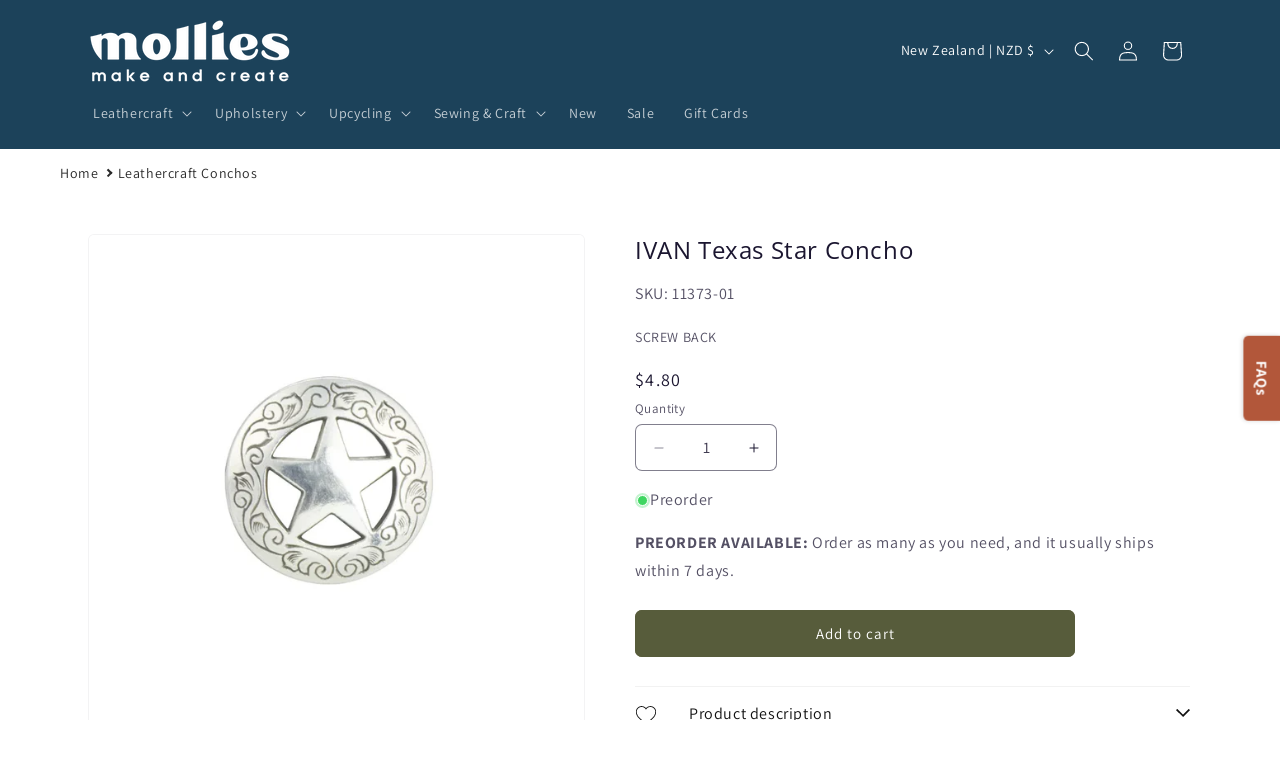

--- FILE ---
content_type: text/html; charset=utf-8
request_url: https://www.mollies.nz/products/2538019
body_size: 87543
content:
<!doctype html>
<html class="js" lang="en">
  <head>
    <meta charset="utf-8">
    <meta http-equiv="X-UA-Compatible" content="IE=edge">
    <meta name="viewport" content="width=device-width,initial-scale=1">
    <meta name="theme-color" content="">
    <link rel="canonical" href="https://www.mollies.nz/products/2538019"><link rel="icon" type="image/png" href="//www.mollies.nz/cdn/shop/files/Mollies_Logo_2-37_27718726-f2cf-4617-96dd-87c45a02c8fc.png?crop=center&height=32&v=1739932626&width=32"><link rel="preconnect" href="https://fonts.shopifycdn.com" crossorigin><title>
      IVAN Texas Star Concho | Mollies Make &amp; Create NZ
</title>

    
      <meta name="description" content="Star conchos with smooth center star and engraved border detail.Product information Rivet back concho, easy to install. Available in 2 sizes. Specifications Size: 28mm (1-3/16&quot;)/ 37mm (1-1/2&quot;) Finish: AS Pack Size: EACH">
    

    

<meta property="og:site_name" content="Mollies">
<meta property="og:url" content="https://www.mollies.nz/products/2538019">
<meta property="og:title" content="IVAN Texas Star Concho | Mollies Make &amp; Create NZ">
<meta property="og:type" content="product">
<meta property="og:description" content="Star conchos with smooth center star and engraved border detail.Product information Rivet back concho, easy to install. Available in 2 sizes. Specifications Size: 28mm (1-3/16&quot;)/ 37mm (1-1/2&quot;) Finish: AS Pack Size: EACH"><meta property="og:image" content="http://www.mollies.nz/cdn/shop/products/11373-01-all_1000_695x695_83f64b96-4a01-4e0c-af21-c802725e92df.webp?v=1747817306">
  <meta property="og:image:secure_url" content="https://www.mollies.nz/cdn/shop/products/11373-01-all_1000_695x695_83f64b96-4a01-4e0c-af21-c802725e92df.webp?v=1747817306">
  <meta property="og:image:width" content="695">
  <meta property="og:image:height" content="695"><meta property="og:price:amount" content="4.80">
  <meta property="og:price:currency" content="NZD"><meta name="twitter:card" content="summary_large_image">
<meta name="twitter:title" content="IVAN Texas Star Concho | Mollies Make &amp; Create NZ">
<meta name="twitter:description" content="Star conchos with smooth center star and engraved border detail.Product information Rivet back concho, easy to install. Available in 2 sizes. Specifications Size: 28mm (1-3/16&quot;)/ 37mm (1-1/2&quot;) Finish: AS Pack Size: EACH">


    <script src="//www.mollies.nz/cdn/shop/t/82/assets/constants.js?v=132983761750457495441739924531" defer="defer"></script>
    <script src="//www.mollies.nz/cdn/shop/t/82/assets/pubsub.js?v=158357773527763999511739924531" defer="defer"></script>
    <script src="//www.mollies.nz/cdn/shop/t/82/assets/global.js?v=152862011079830610291739924531" defer="defer"></script>
    <script src="//www.mollies.nz/cdn/shop/t/82/assets/details-disclosure.js?v=13653116266235556501739924531" defer="defer"></script>
    <script src="//www.mollies.nz/cdn/shop/t/82/assets/details-modal.js?v=25581673532751508451739924531" defer="defer"></script>
    <script src="//www.mollies.nz/cdn/shop/t/82/assets/search-form.js?v=133129549252120666541739924531" defer="defer"></script><script src="//www.mollies.nz/cdn/shop/t/82/assets/animations.js?v=88693664871331136111739924531" defer="defer"></script><script>window.performance && window.performance.mark && window.performance.mark('shopify.content_for_header.start');</script><meta name="google-site-verification" content="B_iKR4t0QOwalRZ0LJkbvrjs9kvCVf0XMa3GC06D4Ys">
<meta id="shopify-digital-wallet" name="shopify-digital-wallet" content="/72538161443/digital_wallets/dialog">
<meta name="shopify-checkout-api-token" content="d91ff890cbc18f518636672272e43359">
<link rel="alternate" type="application/json+oembed" href="https://www.mollies.nz/products/2538019.oembed">
<script async="async" src="/checkouts/internal/preloads.js?locale=en-NZ"></script>
<script id="apple-pay-shop-capabilities" type="application/json">{"shopId":72538161443,"countryCode":"NZ","currencyCode":"NZD","merchantCapabilities":["supports3DS"],"merchantId":"gid:\/\/shopify\/Shop\/72538161443","merchantName":"Mollies","requiredBillingContactFields":["postalAddress","email","phone"],"requiredShippingContactFields":["postalAddress","email","phone"],"shippingType":"shipping","supportedNetworks":["visa","masterCard","amex","jcb"],"total":{"type":"pending","label":"Mollies","amount":"1.00"},"shopifyPaymentsEnabled":true,"supportsSubscriptions":true}</script>
<script id="shopify-features" type="application/json">{"accessToken":"d91ff890cbc18f518636672272e43359","betas":["rich-media-storefront-analytics"],"domain":"www.mollies.nz","predictiveSearch":true,"shopId":72538161443,"locale":"en"}</script>
<script>var Shopify = Shopify || {};
Shopify.shop = "mollies-make-and-create.myshopify.com";
Shopify.locale = "en";
Shopify.currency = {"active":"NZD","rate":"1.0"};
Shopify.country = "NZ";
Shopify.theme = {"name":"Dawn","id":176424714531,"schema_name":"Dawn","schema_version":"15.2.0","theme_store_id":887,"role":"main"};
Shopify.theme.handle = "null";
Shopify.theme.style = {"id":null,"handle":null};
Shopify.cdnHost = "www.mollies.nz/cdn";
Shopify.routes = Shopify.routes || {};
Shopify.routes.root = "/";</script>
<script type="module">!function(o){(o.Shopify=o.Shopify||{}).modules=!0}(window);</script>
<script>!function(o){function n(){var o=[];function n(){o.push(Array.prototype.slice.apply(arguments))}return n.q=o,n}var t=o.Shopify=o.Shopify||{};t.loadFeatures=n(),t.autoloadFeatures=n()}(window);</script>
<script id="shop-js-analytics" type="application/json">{"pageType":"product"}</script>
<script defer="defer" async type="module" src="//www.mollies.nz/cdn/shopifycloud/shop-js/modules/v2/client.init-shop-cart-sync_IZsNAliE.en.esm.js"></script>
<script defer="defer" async type="module" src="//www.mollies.nz/cdn/shopifycloud/shop-js/modules/v2/chunk.common_0OUaOowp.esm.js"></script>
<script type="module">
  await import("//www.mollies.nz/cdn/shopifycloud/shop-js/modules/v2/client.init-shop-cart-sync_IZsNAliE.en.esm.js");
await import("//www.mollies.nz/cdn/shopifycloud/shop-js/modules/v2/chunk.common_0OUaOowp.esm.js");

  window.Shopify.SignInWithShop?.initShopCartSync?.({"fedCMEnabled":true,"windoidEnabled":true});

</script>
<script id="__st">var __st={"a":72538161443,"offset":46800,"reqid":"4a1cd9cb-b9a8-43df-9bb6-ea44b43545a0-1768556916","pageurl":"www.mollies.nz\/products\/2538019","u":"ca448b9a104b","p":"product","rtyp":"product","rid":8170677174563};</script>
<script>window.ShopifyPaypalV4VisibilityTracking = true;</script>
<script id="captcha-bootstrap">!function(){'use strict';const t='contact',e='account',n='new_comment',o=[[t,t],['blogs',n],['comments',n],[t,'customer']],c=[[e,'customer_login'],[e,'guest_login'],[e,'recover_customer_password'],[e,'create_customer']],r=t=>t.map((([t,e])=>`form[action*='/${t}']:not([data-nocaptcha='true']) input[name='form_type'][value='${e}']`)).join(','),a=t=>()=>t?[...document.querySelectorAll(t)].map((t=>t.form)):[];function s(){const t=[...o],e=r(t);return a(e)}const i='password',u='form_key',d=['recaptcha-v3-token','g-recaptcha-response','h-captcha-response',i],f=()=>{try{return window.sessionStorage}catch{return}},m='__shopify_v',_=t=>t.elements[u];function p(t,e,n=!1){try{const o=window.sessionStorage,c=JSON.parse(o.getItem(e)),{data:r}=function(t){const{data:e,action:n}=t;return t[m]||n?{data:e,action:n}:{data:t,action:n}}(c);for(const[e,n]of Object.entries(r))t.elements[e]&&(t.elements[e].value=n);n&&o.removeItem(e)}catch(o){console.error('form repopulation failed',{error:o})}}const l='form_type',E='cptcha';function T(t){t.dataset[E]=!0}const w=window,h=w.document,L='Shopify',v='ce_forms',y='captcha';let A=!1;((t,e)=>{const n=(g='f06e6c50-85a8-45c8-87d0-21a2b65856fe',I='https://cdn.shopify.com/shopifycloud/storefront-forms-hcaptcha/ce_storefront_forms_captcha_hcaptcha.v1.5.2.iife.js',D={infoText:'Protected by hCaptcha',privacyText:'Privacy',termsText:'Terms'},(t,e,n)=>{const o=w[L][v],c=o.bindForm;if(c)return c(t,g,e,D).then(n);var r;o.q.push([[t,g,e,D],n]),r=I,A||(h.body.append(Object.assign(h.createElement('script'),{id:'captcha-provider',async:!0,src:r})),A=!0)});var g,I,D;w[L]=w[L]||{},w[L][v]=w[L][v]||{},w[L][v].q=[],w[L][y]=w[L][y]||{},w[L][y].protect=function(t,e){n(t,void 0,e),T(t)},Object.freeze(w[L][y]),function(t,e,n,w,h,L){const[v,y,A,g]=function(t,e,n){const i=e?o:[],u=t?c:[],d=[...i,...u],f=r(d),m=r(i),_=r(d.filter((([t,e])=>n.includes(e))));return[a(f),a(m),a(_),s()]}(w,h,L),I=t=>{const e=t.target;return e instanceof HTMLFormElement?e:e&&e.form},D=t=>v().includes(t);t.addEventListener('submit',(t=>{const e=I(t);if(!e)return;const n=D(e)&&!e.dataset.hcaptchaBound&&!e.dataset.recaptchaBound,o=_(e),c=g().includes(e)&&(!o||!o.value);(n||c)&&t.preventDefault(),c&&!n&&(function(t){try{if(!f())return;!function(t){const e=f();if(!e)return;const n=_(t);if(!n)return;const o=n.value;o&&e.removeItem(o)}(t);const e=Array.from(Array(32),(()=>Math.random().toString(36)[2])).join('');!function(t,e){_(t)||t.append(Object.assign(document.createElement('input'),{type:'hidden',name:u})),t.elements[u].value=e}(t,e),function(t,e){const n=f();if(!n)return;const o=[...t.querySelectorAll(`input[type='${i}']`)].map((({name:t})=>t)),c=[...d,...o],r={};for(const[a,s]of new FormData(t).entries())c.includes(a)||(r[a]=s);n.setItem(e,JSON.stringify({[m]:1,action:t.action,data:r}))}(t,e)}catch(e){console.error('failed to persist form',e)}}(e),e.submit())}));const S=(t,e)=>{t&&!t.dataset[E]&&(n(t,e.some((e=>e===t))),T(t))};for(const o of['focusin','change'])t.addEventListener(o,(t=>{const e=I(t);D(e)&&S(e,y())}));const B=e.get('form_key'),M=e.get(l),P=B&&M;t.addEventListener('DOMContentLoaded',(()=>{const t=y();if(P)for(const e of t)e.elements[l].value===M&&p(e,B);[...new Set([...A(),...v().filter((t=>'true'===t.dataset.shopifyCaptcha))])].forEach((e=>S(e,t)))}))}(h,new URLSearchParams(w.location.search),n,t,e,['guest_login'])})(!0,!0)}();</script>
<script integrity="sha256-4kQ18oKyAcykRKYeNunJcIwy7WH5gtpwJnB7kiuLZ1E=" data-source-attribution="shopify.loadfeatures" defer="defer" src="//www.mollies.nz/cdn/shopifycloud/storefront/assets/storefront/load_feature-a0a9edcb.js" crossorigin="anonymous"></script>
<script data-source-attribution="shopify.dynamic_checkout.dynamic.init">var Shopify=Shopify||{};Shopify.PaymentButton=Shopify.PaymentButton||{isStorefrontPortableWallets:!0,init:function(){window.Shopify.PaymentButton.init=function(){};var t=document.createElement("script");t.src="https://www.mollies.nz/cdn/shopifycloud/portable-wallets/latest/portable-wallets.en.js",t.type="module",document.head.appendChild(t)}};
</script>
<script data-source-attribution="shopify.dynamic_checkout.buyer_consent">
  function portableWalletsHideBuyerConsent(e){var t=document.getElementById("shopify-buyer-consent"),n=document.getElementById("shopify-subscription-policy-button");t&&n&&(t.classList.add("hidden"),t.setAttribute("aria-hidden","true"),n.removeEventListener("click",e))}function portableWalletsShowBuyerConsent(e){var t=document.getElementById("shopify-buyer-consent"),n=document.getElementById("shopify-subscription-policy-button");t&&n&&(t.classList.remove("hidden"),t.removeAttribute("aria-hidden"),n.addEventListener("click",e))}window.Shopify?.PaymentButton&&(window.Shopify.PaymentButton.hideBuyerConsent=portableWalletsHideBuyerConsent,window.Shopify.PaymentButton.showBuyerConsent=portableWalletsShowBuyerConsent);
</script>
<script data-source-attribution="shopify.dynamic_checkout.cart.bootstrap">document.addEventListener("DOMContentLoaded",(function(){function t(){return document.querySelector("shopify-accelerated-checkout-cart, shopify-accelerated-checkout")}if(t())Shopify.PaymentButton.init();else{new MutationObserver((function(e,n){t()&&(Shopify.PaymentButton.init(),n.disconnect())})).observe(document.body,{childList:!0,subtree:!0})}}));
</script>
<link id="shopify-accelerated-checkout-styles" rel="stylesheet" media="screen" href="https://www.mollies.nz/cdn/shopifycloud/portable-wallets/latest/accelerated-checkout-backwards-compat.css" crossorigin="anonymous">
<style id="shopify-accelerated-checkout-cart">
        #shopify-buyer-consent {
  margin-top: 1em;
  display: inline-block;
  width: 100%;
}

#shopify-buyer-consent.hidden {
  display: none;
}

#shopify-subscription-policy-button {
  background: none;
  border: none;
  padding: 0;
  text-decoration: underline;
  font-size: inherit;
  cursor: pointer;
}

#shopify-subscription-policy-button::before {
  box-shadow: none;
}

      </style>
<script id="sections-script" data-sections="header" defer="defer" src="//www.mollies.nz/cdn/shop/t/82/compiled_assets/scripts.js?31835"></script>
<script>window.performance && window.performance.mark && window.performance.mark('shopify.content_for_header.end');</script>


    <style data-shopify>
      @font-face {
  font-family: Assistant;
  font-weight: 400;
  font-style: normal;
  font-display: swap;
  src: url("//www.mollies.nz/cdn/fonts/assistant/assistant_n4.9120912a469cad1cc292572851508ca49d12e768.woff2") format("woff2"),
       url("//www.mollies.nz/cdn/fonts/assistant/assistant_n4.6e9875ce64e0fefcd3f4446b7ec9036b3ddd2985.woff") format("woff");
}

      @font-face {
  font-family: Assistant;
  font-weight: 700;
  font-style: normal;
  font-display: swap;
  src: url("//www.mollies.nz/cdn/fonts/assistant/assistant_n7.bf44452348ec8b8efa3aa3068825305886b1c83c.woff2") format("woff2"),
       url("//www.mollies.nz/cdn/fonts/assistant/assistant_n7.0c887fee83f6b3bda822f1150b912c72da0f7b64.woff") format("woff");
}

      
      
      @font-face {
  font-family: "Open Sans";
  font-weight: 400;
  font-style: normal;
  font-display: swap;
  src: url("//www.mollies.nz/cdn/fonts/open_sans/opensans_n4.c32e4d4eca5273f6d4ee95ddf54b5bbb75fc9b61.woff2") format("woff2"),
       url("//www.mollies.nz/cdn/fonts/open_sans/opensans_n4.5f3406f8d94162b37bfa232b486ac93ee892406d.woff") format("woff");
}


      
        :root,
        .color-background-1 {
          --color-background: 255,255,255;
        
          --gradient-background: #ffffff;
        

        

        --color-foreground: 27,22,48;
        --color-background-contrast: 191,191,191;
        --color-shadow: 27,22,48;
        --color-button: 87,92,59;
        --color-button-text: 255,255,255;
        --color-secondary-button: 255,255,255;
        --color-secondary-button-text: 27,22,48;
        --color-link: 27,22,48;
        --color-badge-foreground: 27,22,48;
        --color-badge-background: 255,255,255;
        --color-badge-border: 27,22,48;
        --payment-terms-background-color: rgb(255 255 255);
      }
      
        
        .color-background-2 {
          --color-background: 231,227,208;
        
          --gradient-background: #e7e3d0;
        

        

        --color-foreground: 27,22,48;
        --color-background-contrast: 188,177,124;
        --color-shadow: 27,22,48;
        --color-button: 87,92,59;
        --color-button-text: 243,243,243;
        --color-secondary-button: 231,227,208;
        --color-secondary-button-text: 87,92,59;
        --color-link: 87,92,59;
        --color-badge-foreground: 27,22,48;
        --color-badge-background: 231,227,208;
        --color-badge-border: 27,22,48;
        --payment-terms-background-color: rgb(231 227 208);
      }
      
        
        .color-inverse {
          --color-background: 27,22,48;
        
          --gradient-background: #1b1630;
        

        

        --color-foreground: 255,255,255;
        --color-background-contrast: 37,30,65;
        --color-shadow: 27,22,48;
        --color-button: 255,255,255;
        --color-button-text: 27,22,48;
        --color-secondary-button: 27,22,48;
        --color-secondary-button-text: 255,255,255;
        --color-link: 255,255,255;
        --color-badge-foreground: 255,255,255;
        --color-badge-background: 27,22,48;
        --color-badge-border: 255,255,255;
        --payment-terms-background-color: rgb(27 22 48);
      }
      
        
        .color-accent-1 {
          --color-background: 28,66,90;
        
          --gradient-background: #1c425a;
        

        

        --color-foreground: 255,255,255;
        --color-background-contrast: 34,80,109;
        --color-shadow: 27,22,48;
        --color-button: 255,255,255;
        --color-button-text: 28,66,90;
        --color-secondary-button: 28,66,90;
        --color-secondary-button-text: 255,255,255;
        --color-link: 255,255,255;
        --color-badge-foreground: 255,255,255;
        --color-badge-background: 28,66,90;
        --color-badge-border: 255,255,255;
        --payment-terms-background-color: rgb(28 66 90);
      }
      
        
        .color-accent-2 {
          --color-background: 178,87,58;
        
          --gradient-background: #b2573a;
        

        

        --color-foreground: 255,255,255;
        --color-background-contrast: 82,40,27;
        --color-shadow: 27,22,48;
        --color-button: 255,255,255;
        --color-button-text: 178,87,58;
        --color-secondary-button: 178,87,58;
        --color-secondary-button-text: 255,255,255;
        --color-link: 255,255,255;
        --color-badge-foreground: 255,255,255;
        --color-badge-background: 178,87,58;
        --color-badge-border: 255,255,255;
        --payment-terms-background-color: rgb(178 87 58);
      }
      
        
        .color-scheme-d2016344-c6d4-4e24-9890-06a3d63ce4de {
          --color-background: 231,227,208;
        
          --gradient-background: #e7e3d0;
        

        

        --color-foreground: 27,22,48;
        --color-background-contrast: 188,177,124;
        --color-shadow: 27,22,48;
        --color-button: 255,255,255;
        --color-button-text: 27,22,48;
        --color-secondary-button: 231,227,208;
        --color-secondary-button-text: 87,92,59;
        --color-link: 87,92,59;
        --color-badge-foreground: 27,22,48;
        --color-badge-background: 231,227,208;
        --color-badge-border: 27,22,48;
        --payment-terms-background-color: rgb(231 227 208);
      }
      
        
        .color-scheme-888bc414-dff9-4d96-bcd2-b1137c05483e {
          --color-background: 255,255,255;
        
          --gradient-background: #ffffff;
        

        

        --color-foreground: 27,22,48;
        --color-background-contrast: 191,191,191;
        --color-shadow: 27,22,48;
        --color-button: 28,66,90;
        --color-button-text: 255,255,255;
        --color-secondary-button: 255,255,255;
        --color-secondary-button-text: 28,66,90;
        --color-link: 28,66,90;
        --color-badge-foreground: 27,22,48;
        --color-badge-background: 255,255,255;
        --color-badge-border: 27,22,48;
        --payment-terms-background-color: rgb(255 255 255);
      }
      
        
        .color-scheme-12bedec5-c2a2-494f-b785-25bdce01a530 {
          --color-background: 87,92,59;
        
          --gradient-background: #575c3b;
        

        

        --color-foreground: 255,255,255;
        --color-background-contrast: 14,14,9;
        --color-shadow: 27,22,48;
        --color-button: 255,255,255;
        --color-button-text: 27,22,48;
        --color-secondary-button: 87,92,59;
        --color-secondary-button-text: 255,255,255;
        --color-link: 255,255,255;
        --color-badge-foreground: 255,255,255;
        --color-badge-background: 87,92,59;
        --color-badge-border: 255,255,255;
        --payment-terms-background-color: rgb(87 92 59);
      }
      
        
        .color-scheme-c0d1808a-eb15-4ddc-90e9-4af13f017bae {
          --color-background: 255,255,255;
        
          --gradient-background: #ffffff;
        

        

        --color-foreground: 27,22,48;
        --color-background-contrast: 191,191,191;
        --color-shadow: 27,22,48;
        --color-button: 178,87,58;
        --color-button-text: 255,255,255;
        --color-secondary-button: 255,255,255;
        --color-secondary-button-text: 178,87,58;
        --color-link: 178,87,58;
        --color-badge-foreground: 27,22,48;
        --color-badge-background: 255,255,255;
        --color-badge-border: 27,22,48;
        --payment-terms-background-color: rgb(255 255 255);
      }
      
        
        .color-scheme-90d973de-9cf5-423d-b2b0-b5b25fe3fc17 {
          --color-background: 231,227,208;
        
          --gradient-background: #e7e3d0;
        

        

        --color-foreground: 27,22,48;
        --color-background-contrast: 188,177,124;
        --color-shadow: 27,22,48;
        --color-button: 87,92,59;
        --color-button-text: 255,255,255;
        --color-secondary-button: 231,227,208;
        --color-secondary-button-text: 87,92,59;
        --color-link: 87,92,59;
        --color-badge-foreground: 27,22,48;
        --color-badge-background: 231,227,208;
        --color-badge-border: 27,22,48;
        --payment-terms-background-color: rgb(231 227 208);
      }
      
        
        .color-scheme-0edae2b8-05e4-49fb-94bf-abc4e4e47b00 {
          --color-background: 178,87,58;
        
          --gradient-background: #b2573a;
        

        

        --color-foreground: 27,22,48;
        --color-background-contrast: 82,40,27;
        --color-shadow: 27,22,48;
        --color-button: 255,255,255;
        --color-button-text: 27,22,48;
        --color-secondary-button: 178,87,58;
        --color-secondary-button-text: 231,227,208;
        --color-link: 231,227,208;
        --color-badge-foreground: 27,22,48;
        --color-badge-background: 178,87,58;
        --color-badge-border: 27,22,48;
        --payment-terms-background-color: rgb(178 87 58);
      }
      
        
        .color-scheme-925ae438-de22-482e-bdf0-518cebd10e53 {
          --color-background: 178,87,58;
        
          --gradient-background: #b2573a;
        

        

        --color-foreground: 255,255,255;
        --color-background-contrast: 82,40,27;
        --color-shadow: 27,22,48;
        --color-button: 231,227,208;
        --color-button-text: 178,87,58;
        --color-secondary-button: 178,87,58;
        --color-secondary-button-text: 231,227,208;
        --color-link: 231,227,208;
        --color-badge-foreground: 255,255,255;
        --color-badge-background: 178,87,58;
        --color-badge-border: 255,255,255;
        --payment-terms-background-color: rgb(178 87 58);
      }
      
        
        .color-scheme-d396dd76-3415-49cc-8c53-a9f8df1f24f9 {
          --color-background: 87,92,59;
        
          --gradient-background: #575c3b;
        

        

        --color-foreground: 231,227,208;
        --color-background-contrast: 14,14,9;
        --color-shadow: 27,22,48;
        --color-button: 255,255,255;
        --color-button-text: 27,22,48;
        --color-secondary-button: 87,92,59;
        --color-secondary-button-text: 255,255,255;
        --color-link: 255,255,255;
        --color-badge-foreground: 231,227,208;
        --color-badge-background: 87,92,59;
        --color-badge-border: 231,227,208;
        --payment-terms-background-color: rgb(87 92 59);
      }
      
        
        .color-scheme-a83b55ff-3120-4caf-8d95-15a0a41bba5b {
          --color-background: 255,255,255;
        
          --gradient-background: #ffffff;
        

        

        --color-foreground: 27,22,48;
        --color-background-contrast: 191,191,191;
        --color-shadow: 27,22,48;
        --color-button: 178,87,58;
        --color-button-text: 255,255,255;
        --color-secondary-button: 255,255,255;
        --color-secondary-button-text: 178,87,58;
        --color-link: 178,87,58;
        --color-badge-foreground: 27,22,48;
        --color-badge-background: 255,255,255;
        --color-badge-border: 27,22,48;
        --payment-terms-background-color: rgb(255 255 255);
      }
      
        
        .color-scheme-1b775569-ac3e-4930-8fcb-3a1febab633f {
          --color-background: 162,167,133;
        
          --gradient-background: #a2a785;
        

        

        --color-foreground: 255,255,255;
        --color-background-contrast: 96,100,72;
        --color-shadow: 27,22,48;
        --color-button: 255,255,255;
        --color-button-text: 87,92,59;
        --color-secondary-button: 162,167,133;
        --color-secondary-button-text: 255,255,255;
        --color-link: 255,255,255;
        --color-badge-foreground: 255,255,255;
        --color-badge-background: 162,167,133;
        --color-badge-border: 255,255,255;
        --payment-terms-background-color: rgb(162 167 133);
      }
      
        
        .color-scheme-e1f3c330-414f-45f2-b37a-47031433973f {
          --color-background: 28,66,90;
        
          --gradient-background: #1c425a;
        

        

        --color-foreground: 255,255,255;
        --color-background-contrast: 34,80,109;
        --color-shadow: 27,22,48;
        --color-button: 255,255,255;
        --color-button-text: 28,66,90;
        --color-secondary-button: 28,66,90;
        --color-secondary-button-text: 255,255,255;
        --color-link: 255,255,255;
        --color-badge-foreground: 255,255,255;
        --color-badge-background: 28,66,90;
        --color-badge-border: 255,255,255;
        --payment-terms-background-color: rgb(28 66 90);
      }
      
        
        .color-scheme-9d452c01-bfec-44bc-9168-209dc821ba40 {
          --color-background: 193,7,7;
        
          --gradient-background: #c10707;
        

        

        --color-foreground: 255,255,255;
        --color-background-contrast: 218,8,8;
        --color-shadow: 27,22,48;
        --color-button: 255,255,255;
        --color-button-text: 27,22,48;
        --color-secondary-button: 193,7,7;
        --color-secondary-button-text: 255,255,255;
        --color-link: 255,255,255;
        --color-badge-foreground: 255,255,255;
        --color-badge-background: 193,7,7;
        --color-badge-border: 255,255,255;
        --payment-terms-background-color: rgb(193 7 7);
      }
      

      body, .color-background-1, .color-background-2, .color-inverse, .color-accent-1, .color-accent-2, .color-scheme-d2016344-c6d4-4e24-9890-06a3d63ce4de, .color-scheme-888bc414-dff9-4d96-bcd2-b1137c05483e, .color-scheme-12bedec5-c2a2-494f-b785-25bdce01a530, .color-scheme-c0d1808a-eb15-4ddc-90e9-4af13f017bae, .color-scheme-90d973de-9cf5-423d-b2b0-b5b25fe3fc17, .color-scheme-0edae2b8-05e4-49fb-94bf-abc4e4e47b00, .color-scheme-925ae438-de22-482e-bdf0-518cebd10e53, .color-scheme-d396dd76-3415-49cc-8c53-a9f8df1f24f9, .color-scheme-a83b55ff-3120-4caf-8d95-15a0a41bba5b, .color-scheme-1b775569-ac3e-4930-8fcb-3a1febab633f, .color-scheme-e1f3c330-414f-45f2-b37a-47031433973f, .color-scheme-9d452c01-bfec-44bc-9168-209dc821ba40 {
        color: rgba(var(--color-foreground), 0.75);
        background-color: rgb(var(--color-background));
      }

      :root {
        --font-body-family: Assistant, sans-serif;
        --font-body-style: normal;
        --font-body-weight: 400;
        --font-body-weight-bold: 700;

        --font-heading-family: "Open Sans", sans-serif;
        --font-heading-style: normal;
        --font-heading-weight: 400;

        --font-body-scale: 1.0;
        --font-heading-scale: 1.0;

        --media-padding: px;
        --media-border-opacity: 0.05;
        --media-border-width: 1px;
        --media-radius: 6px;
        --media-shadow-opacity: 0.0;
        --media-shadow-horizontal-offset: 0px;
        --media-shadow-vertical-offset: 4px;
        --media-shadow-blur-radius: 5px;
        --media-shadow-visible: 0;

        --page-width: 120rem;
        --page-width-margin: 0rem;

        --product-card-image-padding: 0.0rem;
        --product-card-corner-radius: 0.0rem;
        --product-card-text-alignment: left;
        --product-card-border-width: 0.1rem;
        --product-card-border-opacity: 0.1;
        --product-card-shadow-opacity: 0.0;
        --product-card-shadow-visible: 0;
        --product-card-shadow-horizontal-offset: 0.0rem;
        --product-card-shadow-vertical-offset: 0.4rem;
        --product-card-shadow-blur-radius: 0.5rem;

        --collection-card-image-padding: 0.0rem;
        --collection-card-corner-radius: 0.0rem;
        --collection-card-text-alignment: left;
        --collection-card-border-width: 0.1rem;
        --collection-card-border-opacity: 0.1;
        --collection-card-shadow-opacity: 0.0;
        --collection-card-shadow-visible: 0;
        --collection-card-shadow-horizontal-offset: 0.0rem;
        --collection-card-shadow-vertical-offset: 0.4rem;
        --collection-card-shadow-blur-radius: 0.5rem;

        --blog-card-image-padding: 0.0rem;
        --blog-card-corner-radius: 0.0rem;
        --blog-card-text-alignment: left;
        --blog-card-border-width: 0.1rem;
        --blog-card-border-opacity: 0.1;
        --blog-card-shadow-opacity: 0.0;
        --blog-card-shadow-visible: 0;
        --blog-card-shadow-horizontal-offset: 0.0rem;
        --blog-card-shadow-vertical-offset: 0.4rem;
        --blog-card-shadow-blur-radius: 0.5rem;

        --badge-corner-radius: 0.6rem;

        --popup-border-width: 1px;
        --popup-border-opacity: 0.1;
        --popup-corner-radius: 6px;
        --popup-shadow-opacity: 0.0;
        --popup-shadow-horizontal-offset: 0px;
        --popup-shadow-vertical-offset: 4px;
        --popup-shadow-blur-radius: 5px;

        --drawer-border-width: 1px;
        --drawer-border-opacity: 0.1;
        --drawer-shadow-opacity: 0.0;
        --drawer-shadow-horizontal-offset: 0px;
        --drawer-shadow-vertical-offset: 4px;
        --drawer-shadow-blur-radius: 5px;

        --spacing-sections-desktop: 0px;
        --spacing-sections-mobile: 0px;

        --grid-desktop-vertical-spacing: 8px;
        --grid-desktop-horizontal-spacing: 4px;
        --grid-mobile-vertical-spacing: 4px;
        --grid-mobile-horizontal-spacing: 2px;

        --text-boxes-border-opacity: 0.1;
        --text-boxes-border-width: 0px;
        --text-boxes-radius: 6px;
        --text-boxes-shadow-opacity: 0.0;
        --text-boxes-shadow-visible: 0;
        --text-boxes-shadow-horizontal-offset: 0px;
        --text-boxes-shadow-vertical-offset: 4px;
        --text-boxes-shadow-blur-radius: 5px;

        --buttons-radius: 6px;
        --buttons-radius-outset: 7px;
        --buttons-border-width: 1px;
        --buttons-border-opacity: 1.0;
        --buttons-shadow-opacity: 0.0;
        --buttons-shadow-visible: 0;
        --buttons-shadow-horizontal-offset: 0px;
        --buttons-shadow-vertical-offset: 4px;
        --buttons-shadow-blur-radius: 5px;
        --buttons-border-offset: 0.3px;

        --inputs-radius: 6px;
        --inputs-border-width: 1px;
        --inputs-border-opacity: 0.55;
        --inputs-shadow-opacity: 0.0;
        --inputs-shadow-horizontal-offset: 0px;
        --inputs-margin-offset: 0px;
        --inputs-shadow-vertical-offset: 4px;
        --inputs-shadow-blur-radius: 5px;
        --inputs-radius-outset: 7px;

        --variant-pills-radius: 6px;
        --variant-pills-border-width: 2px;
        --variant-pills-border-opacity: 0.55;
        --variant-pills-shadow-opacity: 0.0;
        --variant-pills-shadow-horizontal-offset: 0px;
        --variant-pills-shadow-vertical-offset: 4px;
        --variant-pills-shadow-blur-radius: 5px;
      }

      *,
      *::before,
      *::after {
        box-sizing: inherit;
      }

      html {
        box-sizing: border-box;
        font-size: calc(var(--font-body-scale) * 62.5%);
        height: 100%;
      }

      body {
        display: grid;
        grid-template-rows: auto auto 1fr auto;
        grid-template-columns: 100%;
        min-height: 100%;
        margin: 0;
        font-size: 1.5rem;
        letter-spacing: 0.06rem;
        line-height: calc(1 + 0.8 / var(--font-body-scale));
        font-family: var(--font-body-family);
        font-style: var(--font-body-style);
        font-weight: var(--font-body-weight);
      }

      @media screen and (min-width: 750px) {
        body {
          font-size: 1.6rem;
        }
      }
    </style>

    <link href="//www.mollies.nz/cdn/shop/t/82/assets/base.css?v=704380372304028711755855793" rel="stylesheet" type="text/css" media="all" />
    <link rel="stylesheet" href="//www.mollies.nz/cdn/shop/t/82/assets/component-cart-items.css?v=123238115697927560811739924531" media="print" onload="this.media='all'"><link href="//www.mollies.nz/cdn/shop/t/82/assets/component-cart-drawer.css?v=112801333748515159671739924531" rel="stylesheet" type="text/css" media="all" />
      <link href="//www.mollies.nz/cdn/shop/t/82/assets/component-cart.css?v=164708765130180853531739924531" rel="stylesheet" type="text/css" media="all" />
      <link href="//www.mollies.nz/cdn/shop/t/82/assets/component-totals.css?v=15906652033866631521739924531" rel="stylesheet" type="text/css" media="all" />
      <link href="//www.mollies.nz/cdn/shop/t/82/assets/component-price.css?v=70172745017360139101739924531" rel="stylesheet" type="text/css" media="all" />
      <link href="//www.mollies.nz/cdn/shop/t/82/assets/component-discounts.css?v=152760482443307489271739924531" rel="stylesheet" type="text/css" media="all" />

      <link rel="preload" as="font" href="//www.mollies.nz/cdn/fonts/assistant/assistant_n4.9120912a469cad1cc292572851508ca49d12e768.woff2" type="font/woff2" crossorigin>
      

      <link rel="preload" as="font" href="//www.mollies.nz/cdn/fonts/open_sans/opensans_n4.c32e4d4eca5273f6d4ee95ddf54b5bbb75fc9b61.woff2" type="font/woff2" crossorigin>
      
<link href="//www.mollies.nz/cdn/shop/t/82/assets/component-localization-form.css?v=170315343355214948141739924531" rel="stylesheet" type="text/css" media="all" />
      <script src="//www.mollies.nz/cdn/shop/t/82/assets/localization-form.js?v=144176611646395275351739924531" defer="defer"></script><link
        rel="stylesheet"
        href="//www.mollies.nz/cdn/shop/t/82/assets/component-predictive-search.css?v=118923337488134913561739924531"
        media="print"
        onload="this.media='all'"
      ><script>
      if (Shopify.designMode) {
        document.documentElement.classList.add('shopify-design-mode');
      }
    </script>
  <!-- BEGIN app block: shopify://apps/sami-product-labels/blocks/app-embed-block/b9b44663-5d51-4be1-8104-faedd68da8c5 --><script type="text/javascript">
  window.Samita = window.Samita || {};
  Samita.ProductLabels = Samita.ProductLabels || {};
  Samita.ProductLabels.locale  = {"shop_locale":{"locale":"en","enabled":true,"primary":true,"published":true}};
  Samita.ProductLabels.page = {title : document.title.replaceAll('"', "'"), href : window.location.href, type: "product", page_id: ""};
  Samita.ProductLabels.dataShop = Samita.ProductLabels.dataShop || {};Samita.ProductLabels.dataShop = {"install":1,"configuration":{"money_format":"${{amount}}"},"pricing":{"plan":"FREE","features":{"chose_product_form_collections_tag":true,"design_custom_unlimited_position":true,"design_countdown_timer_label_badge":true,"design_text_hover_label_badge":true,"label_display_product_page_first_image":true,"choose_product_variants":true,"choose_country_restriction":false,"conditions_specific_products":-1,"conditions_include_exclude_product_tag":true,"conditions_inventory_status":true,"conditions_sale_products":true,"conditions_customer_tag":true,"conditions_products_created_published":true,"conditions_set_visibility_date_time":true,"images_samples":{"collections":["free_labels","custom","suggestions_for_you","all"]},"badges_labels_conditions":{"fields":["ALL","PRODUCTS","TITLE","TYPE","VENDOR","VARIANT_PRICE","COMPARE_PRICE","SALE_PRICE","OPTION","TAG","WEIGHT","CREATE","PUBLISH","INVENTORY","VARIANT_INVENTORY","VARIANTS","COLLECTIONS","CUSTOMER","CUSTOMER_TAG","CUSTOMER_ORDER_COUNT","CUSTOMER_TOTAL_SPENT","CUSTOMER_PURCHASE","CUSTOMER_COMPANY_NAME","PAGE","LANGUAGE","COUNTRY"]}}},"settings":{"notUseSearchFileApp":true,"general":{"maximum_condition":"3"},"watermark":true,"translations":[]},"url":"mollies-make-and-create.myshopify.com","base_app_url":"https://label.samita.io/","app_url":"https://d3g7uyxz2n998u.cloudfront.net/"};Samita.ProductLabels.dataShop.configuration.money_format = "${{amount}}";if (typeof Shopify!= "undefined" && Shopify?.theme?.role != "main") {Samita.ProductLabels.dataShop.settings.notUseSearchFileApp = false;}
  Samita.ProductLabels.theme_id =null;
  Samita.ProductLabels.products = Samita.ProductLabels.products || [];Samita.ProductLabels.product ={"id":8170677174563,"title":"IVAN Texas Star Concho","handle":"2538019","description":"\u003cp\u003e\u003cmeta charset=\"utf-8\"\u003e\u003cspan\u003eStar conchos with smooth center star and engraved border detail.\u003c\/span\u003e\u003cbr\u003e\u003cbr\u003e\u003cb\u003eProduct information\u003c\/b\u003e\u003c\/p\u003e\n\u003cul\u003e\n\u003cli\u003eRivet back concho, easy to install.\u003c\/li\u003e\n\u003cli\u003eAvailable in 2 sizes.\u003c\/li\u003e\n\u003c\/ul\u003e\n\u003cp\u003e\u003cb\u003eSpecifications\u003c\/b\u003e\u003c\/p\u003e\n\u003cul\u003e\n\u003cli\u003eSize: 28mm (1-3\/16\")\/ 37mm (1-1\/2\")\u003c\/li\u003e\n\u003cli\u003eFinish: AS\u003c\/li\u003e\n\u003cli\u003ePack Size: EACH\u003c\/li\u003e\n\u003c\/ul\u003e","published_at":"2024-03-05T12:04:55+13:00","created_at":"2023-03-16T00:04:40+13:00","vendor":"IV","type":"","tags":["Hide When Sold","Leathercraft\u003eHardware\u003eConchos","not-on-sale"],"price":480,"price_min":480,"price_max":560,"available":true,"price_varies":true,"compare_at_price":null,"compare_at_price_min":0,"compare_at_price_max":0,"compare_at_price_varies":false,"variants":[{"id":44520306245923,"title":"Antique Silver \/ 28mm (1-3\/16\")","option1":"Antique Silver","option2":"28mm (1-3\/16\")","option3":null,"sku":"11373-01","requires_shipping":true,"taxable":true,"featured_image":{"id":40810439737635,"product_id":8170677174563,"position":2,"created_at":"2023-03-21T00:04:03+13:00","updated_at":"2025-05-21T20:48:26+12:00","alt":"IVAN Texas Star Concho Antique Silver 28mm (1-3 16\") \/ Mollies New Zealand","width":695,"height":695,"src":"\/\/www.mollies.nz\/cdn\/shop\/products\/11373-01_695x695_c682fd03-2a1c-44b2-83fa-bddf9f62b1ea.webp?v=1747817306","variant_ids":[44520306245923]},"available":true,"name":"IVAN Texas Star Concho - Antique Silver \/ 28mm (1-3\/16\")","public_title":"Antique Silver \/ 28mm (1-3\/16\")","options":["Antique Silver","28mm (1-3\/16\")"],"price":480,"weight":20,"compare_at_price":null,"inventory_management":"shopify","barcode":"11373-01","featured_media":{"alt":"IVAN Texas Star Concho Antique Silver 28mm (1-3 16\") \/ Mollies New Zealand","id":33153822163235,"position":2,"preview_image":{"aspect_ratio":1.0,"height":695,"width":695,"src":"\/\/www.mollies.nz\/cdn\/shop\/products\/11373-01_695x695_c682fd03-2a1c-44b2-83fa-bddf9f62b1ea.webp?v=1747817306"}},"requires_selling_plan":false,"selling_plan_allocations":[]},{"id":44520306278691,"title":"Antique Silver \/ 37mm (1-1\/2\")","option1":"Antique Silver","option2":"37mm (1-1\/2\")","option3":null,"sku":"11373-02","requires_shipping":true,"taxable":true,"featured_image":{"id":40810439770403,"product_id":8170677174563,"position":3,"created_at":"2023-03-21T00:04:03+13:00","updated_at":"2025-05-21T20:48:26+12:00","alt":"IVAN Texas Star Concho Antique Silver 37mm (1-1 2\") \/ Mollies New Zealand","width":695,"height":695,"src":"\/\/www.mollies.nz\/cdn\/shop\/products\/11373-02_695x695_a114ea24-bf80-4a11-b761-d40ab1be91b0.webp?v=1747817306","variant_ids":[44520306278691]},"available":true,"name":"IVAN Texas Star Concho - Antique Silver \/ 37mm (1-1\/2\")","public_title":"Antique Silver \/ 37mm (1-1\/2\")","options":["Antique Silver","37mm (1-1\/2\")"],"price":560,"weight":20,"compare_at_price":null,"inventory_management":"shopify","barcode":"1373-02","featured_media":{"alt":"IVAN Texas Star Concho Antique Silver 37mm (1-1 2\") \/ Mollies New Zealand","id":33153822196003,"position":3,"preview_image":{"aspect_ratio":1.0,"height":695,"width":695,"src":"\/\/www.mollies.nz\/cdn\/shop\/products\/11373-02_695x695_a114ea24-bf80-4a11-b761-d40ab1be91b0.webp?v=1747817306"}},"requires_selling_plan":false,"selling_plan_allocations":[]}],"images":["\/\/www.mollies.nz\/cdn\/shop\/products\/11373-01-all_1000_695x695_83f64b96-4a01-4e0c-af21-c802725e92df.webp?v=1747817306","\/\/www.mollies.nz\/cdn\/shop\/products\/11373-01_695x695_c682fd03-2a1c-44b2-83fa-bddf9f62b1ea.webp?v=1747817306","\/\/www.mollies.nz\/cdn\/shop\/products\/11373-02_695x695_a114ea24-bf80-4a11-b761-d40ab1be91b0.webp?v=1747817306"],"featured_image":"\/\/www.mollies.nz\/cdn\/shop\/products\/11373-01-all_1000_695x695_83f64b96-4a01-4e0c-af21-c802725e92df.webp?v=1747817306","options":["Finish","Size"],"media":[{"alt":"IVAN Texas Star Concho \/ Mollies New Zealand","id":33111354081571,"position":1,"preview_image":{"aspect_ratio":1.0,"height":695,"width":695,"src":"\/\/www.mollies.nz\/cdn\/shop\/products\/11373-01-all_1000_695x695_83f64b96-4a01-4e0c-af21-c802725e92df.webp?v=1747817306"},"aspect_ratio":1.0,"height":695,"media_type":"image","src":"\/\/www.mollies.nz\/cdn\/shop\/products\/11373-01-all_1000_695x695_83f64b96-4a01-4e0c-af21-c802725e92df.webp?v=1747817306","width":695},{"alt":"IVAN Texas Star Concho Antique Silver 28mm (1-3 16\") \/ Mollies New Zealand","id":33153822163235,"position":2,"preview_image":{"aspect_ratio":1.0,"height":695,"width":695,"src":"\/\/www.mollies.nz\/cdn\/shop\/products\/11373-01_695x695_c682fd03-2a1c-44b2-83fa-bddf9f62b1ea.webp?v=1747817306"},"aspect_ratio":1.0,"height":695,"media_type":"image","src":"\/\/www.mollies.nz\/cdn\/shop\/products\/11373-01_695x695_c682fd03-2a1c-44b2-83fa-bddf9f62b1ea.webp?v=1747817306","width":695},{"alt":"IVAN Texas Star Concho Antique Silver 37mm (1-1 2\") \/ Mollies New Zealand","id":33153822196003,"position":3,"preview_image":{"aspect_ratio":1.0,"height":695,"width":695,"src":"\/\/www.mollies.nz\/cdn\/shop\/products\/11373-02_695x695_a114ea24-bf80-4a11-b761-d40ab1be91b0.webp?v=1747817306"},"aspect_ratio":1.0,"height":695,"media_type":"image","src":"\/\/www.mollies.nz\/cdn\/shop\/products\/11373-02_695x695_a114ea24-bf80-4a11-b761-d40ab1be91b0.webp?v=1747817306","width":695}],"requires_selling_plan":false,"selling_plan_groups":[],"content":"\u003cp\u003e\u003cmeta charset=\"utf-8\"\u003e\u003cspan\u003eStar conchos with smooth center star and engraved border detail.\u003c\/span\u003e\u003cbr\u003e\u003cbr\u003e\u003cb\u003eProduct information\u003c\/b\u003e\u003c\/p\u003e\n\u003cul\u003e\n\u003cli\u003eRivet back concho, easy to install.\u003c\/li\u003e\n\u003cli\u003eAvailable in 2 sizes.\u003c\/li\u003e\n\u003c\/ul\u003e\n\u003cp\u003e\u003cb\u003eSpecifications\u003c\/b\u003e\u003c\/p\u003e\n\u003cul\u003e\n\u003cli\u003eSize: 28mm (1-3\/16\")\/ 37mm (1-1\/2\")\u003c\/li\u003e\n\u003cli\u003eFinish: AS\u003c\/li\u003e\n\u003cli\u003ePack Size: EACH\u003c\/li\u003e\n\u003c\/ul\u003e"};
    Samita.ProductLabels.product.collections =[438151840035,443019821347,438449766691];
    Samita.ProductLabels.product.metafields = {};
    Samita.ProductLabels.product.variants = [{
          "id":44520306245923,
          "title":"Antique Silver \/ 28mm (1-3\/16\")",
          "name":null,
          "compare_at_price":null,
          "price":480,
          "available":true,
          "weight":20,
          "sku":"11373-01",
          "inventory_quantity":0,
          "metafields":{}
        },{
          "id":44520306278691,
          "title":"Antique Silver \/ 37mm (1-1\/2\")",
          "name":null,
          "compare_at_price":null,
          "price":560,
          "available":true,
          "weight":20,
          "sku":"11373-02",
          "inventory_quantity":0,
          "metafields":{}
        }];if (typeof Shopify!= "undefined" && Shopify?.theme?.id == 176424714531) {Samita.ProductLabels.themeInfo = {"id":176424714531,"name":"Dawn","role":"main","theme_store_id":887,"theme_name":"Dawn","theme_version":"15.2.0"};}if (typeof Shopify!= "undefined" && Shopify?.theme?.id == 176424714531) {Samita.ProductLabels.theme = {"selectors":{"product":{"elementSelectors":[".product",".grid__item",".featured-product",".gp-grid","#ProductSection-product-template","#shopify-section-product-template",".product:not(.featured-product,.slick-slide)",".product-main",".grid:not(.product-grid,.sf-grid,.featured-product)",".grid.product-single","#__pf",".gfqv-product-wrapper",".ga-product",".t4s-container",".gCartItem, .flexRow.noGutter, .cart__row, .line-item, .cart-item, .cart-row, .CartItem, .cart-line-item, .cart-table tbody tr, .container-indent table tbody tr"],"elementNotSelectors":[".mini-cart__recommendations-list"],"notShowCustomBlocks":".variant-swatch__item,.swatch-element,.fera-productReviews-review,share-button,.hdt-variant-picker,.col-story-block,.lightly-spaced-row","link":"[samitaPL-product-link], h3[data-href*=\"/products/\"], div[data-href*=\"/products/\"], a[data-href*=\"/products/\"], a.product-block__link[href*=\"/products/\"], a.indiv-product__link[href*=\"/products/\"], a.thumbnail__link[href*=\"/products/\"], a.product-item__link[href*=\"/products/\"], a.product-card__link[href*=\"/products/\"], a.product-card-link[href*=\"/products/\"], a.product-block__image__link[href*=\"/products/\"], a.stretched-link[href*=\"/products/\"], a.grid-product__link[href*=\"/products/\"], a.product-grid-item--link[href*=\"/products/\"], a.product-link[href*=\"/products/\"], a.product__link[href*=\"/products/\"], a.full-unstyled-link[href*=\"/products/\"], a.grid-item__link[href*=\"/products/\"], a.grid-product__link[href*=\"/products/\"], a[data-product-page-link][href*=\"/products/\"], a[href*=\"/products/\"]:not(.logo-bar__link,.ButtonGroup__Item.Button,.menu-promotion__link,.site-nav__link,.mobile-nav__link,.hero__sidebyside-image-link,.announcement-link,.breadcrumbs-list__link,.single-level-link,.d-none,.icon-twitter,.icon-facebook,.icon-pinterest,#btn,.list-menu__item.link.link--tex,.btnProductQuickview,.index-banner-slides-each,.global-banner-switch,.sub-nav-item-link,.announcement-bar__link,.Carousel__Cell,.Heading,.facebook,.twitter,.pinterest,.loyalty-redeem-product-title,.breadcrumbs__link,.btn-slide,.h2m-menu-item-inner--sub,.glink,.announcement-bar__link,.ts-link,.hero__slide-link)","signal":"[data-product-handle], [data-product-id]","notSignal":":not([data-section-id=\"product-recommendations\"],[data-section-type=\"product-recommendations\"],#product-area,#looxReviews)","priceSelectors":[".trans-money",".price",".samita-price",".price-list","#ProductPrice",".product-price",".product__price—reg","#productPrice-product-template",".product__current-price",".product-thumb-caption-price-current",".product-item-caption-price-current",".grid-product__price,.product__price","span.price","span.product-price",".productitem--price",".product-pricing","div.price","span.money",".product-item__price",".product-list-item-price","p.price",".product-meta__prices","div.product-price","span#price",".price.money","h3.price","a.price",".price-area",".product-item-price",".pricearea",".collectionGrid .collectionBlock-info > p","#ComparePrice",".product--price-wrapper",".product-page--price-wrapper",".color--shop-accent.font-size--s.t--meta.f--main",".ComparePrice",".ProductPrice",".prodThumb .title span:last-child",".price",".product-single__price-product-template",".product-info-price",".price-money",".prod-price","#price-field",".product-grid--price",".prices,.pricing","#product-price",".money-styling",".compare-at-price",".product-item--price",".card__price",".product-card__price",".product-price__price",".product-item__price-wrapper",".product-single__price",".grid-product__price-wrap","a.grid-link p.grid-link__meta",".product__prices","#comparePrice-product-template","dl[class*=\"price\"]","div[class*=\"price\"]",".gl-card-pricing",".ga-product_price-container"],"titleSelectors":[".product__title",".product-card__title",".product-card__name",".product-thumbnail__title",".product-card__title","div.product__title",".card__heading.h5",".cart-item__name.h4",".spf-product-card__title.h4",".gl-card-title",".ga-product_title"],"imageSelectors":[".pwzrswiper-slide img",".grid__item img",".gp-w-full img",".pf-slide-main-media img","media-gallery img",".product__media img",".product__media img",".product__media img",".gem-slider img",".product-media-container img",".product__media img",".product-images img",".img-wrapper img",".clerk_image_wrapper-global img",".spf-product-card__image-wrapper img",".media img",".pwzrswiper-slide img",".product__media img",".slider-banner-image.slick-active img",".pmslider-slide--inner img",".grid-view-item__image-wrapper img",".slick-track img",".rondell-item-crop img","modal-opener img",".media > img",".product__media > img","img.cart-item__image","img.motion-reduce","img[srcset*=\"cdn.shopify.com\"][srcset*=\"/products/\"]","img[data-srcset*=\"cdn.shopify.com\"][data-srcset*=\"/products/\"]","img[data-src*=\"cdn.shopify.com\"][data-src*=\"/products/\"]","img[data-srcset*=\"cdn.shopify.com\"][data-srcset*=\"/products/\"]","img[srcset*=\"cdn.shopify.com\"][src*=\"no-image\"]",".product-card__image > img",".product-image-main .image-wrap",".grid-product__image",".media > img","img[srcset*=\"cdn/shop/products/\"]","[data-bgset*=\"cdn.shopify.com\"][data-bgset*=\"/products/\"] > [data-bgset*=\"cdn.shopify.com\"][data-bgset*=\"/products/\"]","[data-bgset*=\"cdn.shopify.com\"][data-bgset*=\"/products/\"]","img[src*=\"cdn.shopify.com\"][src*=\"no-image\"]","img[src*=\"cdn/shop/products/\"]",".ga-product_image",".gfqv-product-image"],"media":".card__inner,.spf-product-card__inner","soldOutBadge":".tag.tag--rectangle, .grid-product__tag--sold-out, on-sale-badge","paymentButton":".shopify-payment-button, .product-form--smart-payment-buttons, .lh-wrap-buynow, .wx-checkout-btn","formSelectors":[".form","product-info","form.product_form",".main-product-form","form.t4s-form__product",".product-single__form",".shopify-product-form","#shopify-section-product-template form[action*=\"/cart/add\"]","form[action*=\"/cart/add\"]:not(.form-card)",".ga-products-table li.ga-product",".pf-product-form"],"variantActivator":".select__select","variant":".product-variant-id","variantIdByAttribute":"swatch-current-variant","quantity":".gInputElement, [name=\"qty\"], [name=\"quantity\"]","quantityWrapper":"#Quantity, input.quantity-selector.quantity-input, [data-quantity-input-wrapper], .product-form__quantity-selector, .product-form__item--quantity, .ProductForm__QuantitySelector, .quantity-product-template, .product-qty, .qty-selection, .product__quantity, .js-qty__num","productAddToCartBtnSelectors":[".product-form__cart-submit",".add-to-cart-btn",".product__add-to-cart-button","#AddToCart--product-template","#addToCart","#AddToCart-product-template","#AddToCart",".add_to_cart",".product-form--atc-button","#AddToCart-product",".AddtoCart","button.btn-addtocart",".product-submit","[name=\"add\"]","[type=\"submit\"]",".product-form__add-button",".product-form--add-to-cart",".btn--add-to-cart",".button-cart",".action-button > .add-to-cart","button.btn--tertiary.add-to-cart",".form-actions > button.button",".gf_add-to-cart",".zend_preorder_submit_btn",".gt_button",".wx-add-cart-btn",".previewer_add-to-cart_btn > button",".qview-btn-addtocart",".ProductForm__AddToCart",".button--addToCart","#AddToCartDesk","[data-pf-type=\"ProductATC\"]"],"customAddEl":{"productPageSameLevel":true,"collectionPageSameLevel":true,"cartPageSameLevel":false},"cart":{"buttonOpenCartDrawer":"","drawerForm":"#rebuy-cart, .ajax-cart__form, #CartDrawer-Form, #cart , #theme-ajax-cart, form[action*=\"/cart\"]:not([action*=\"/cart/add\"]):not([hidden])","form":"body, #mini-cart-form","rowSelectors":["gCartItem","flexRow.noGutter","cart__row","line-item","cart-item","cart-row","CartItem","cart-line-item","cart-table tbody tr","container-indent table tbody tr"],"price":"td.cart-item__details > div.product-option"},"collection":{"positionBadgeImageWrapper":"","positionBadgeTitleWrapper":"","positionBadgePriceWrapper":"","notElClass":[".grid__item","cart-item","page-width","cart-items-con","boost-pfs-search-suggestion-group","collection","pf-slide","boost-sd__cart-body","boost-sd__product-list","snize-search-results-content","productGrid","footer__links","header__links-list","cartitems--list","Cart__ItemList","minicart-list-prd","mini-cart-item","mini-cart__line-item-list","cart-items","grid","products","ajax-cart__form","hero__link","collection__page-products","cc-filters-results","footer-sect","collection-grid","card-list","page-width","collection-template","mobile-nav__sublist","product-grid","site-nav__dropdown","search__results","product-recommendations","faq__wrapper","section-featured-product","announcement_wrapper","cart-summary-item-container","cart-drawer__line-items","product-quick-add","cart__items","rte","m-cart-drawer__items","scd__items","sf__product-listings","line-item","the-flutes","section-image-with-text-overlay","CarouselWrapper"]},"quickView":{"activator":"a.quickview-icon.quickview, .qv-icon, .previewer-button, .sca-qv-button, .product-item__action-button[data-action=\"open-modal\"], .boost-pfs-quickview-btn, .collection-product[data-action=\"show-product\"], button.product-item__quick-shop-button, .product-item__quick-shop-button-wrapper, .open-quick-view, .product-item__action-button[data-action=\"open-modal\"], .tt-btn-quickview, .product-item-quick-shop .available, .quickshop-trigger, .productitem--action-trigger:not(.productitem--action-atc), .quick-product__btn, .thumbnail, .quick_shop, a.sca-qv-button, .overlay, .quick-view, .open-quick-view, [data-product-card-link], a[rel=\"quick-view\"], a.quick-buy, div.quickview-button > a, .block-inner a.more-info, .quick-shop-modal-trigger, a.quick-view-btn, a.spo-quick-view, div.quickView-button, a.product__label--quick-shop, span.trigger-quick-view, a.act-quickview-button, a.product-modal, [data-quickshop-full], [data-quickshop-slim], [data-quickshop-trigger]","productForm":".qv-form, .qview-form, .description-wrapper_content, .wx-product-wrapper, #sca-qv-add-item-form, .product-form, #boost-pfs-quickview-cart-form, .product.preview .shopify-product-form, .product-details__form, .gfqv-product-form, #ModalquickView form#modal_quick_view, .quick-shop-modal form[action*=\"/cart/add\"], #quick-shop-modal form[action*=\"/cart/add\"], .white-popup.quick-view form[action*=\"/cart/add\"], .quick-view form[action*=\"/cart/add\"], [id*=\"QuickShopModal-\"] form[action*=\"/cart/add\"], .quick-shop.active form[action*=\"/cart/add\"], .quick-view-panel form[action*=\"/cart/add\"], .content.product.preview form[action*=\"/cart/add\"], .quickView-wrap form[action*=\"/cart/add\"], .quick-modal form[action*=\"/cart/add\"], #colorbox form[action*=\"/cart/add\"], .product-quick-view form[action*=\"/cart/add\"], .quickform, .modal--quickshop-full, .modal--quickshop form[action*=\"/cart/add\"], .quick-shop-form, .fancybox-inner form[action*=\"/cart/add\"], #quick-view-modal form[action*=\"/cart/add\"], [data-product-modal] form[action*=\"/cart/add\"], .modal--quick-shop.modal--is-active form[action*=\"/cart/add\"]","appVariantActivator":".previewer_options","appVariantSelector":".full_info, [data-behavior=\"previewer_link\"]","appButtonClass":["sca-qv-cartbtn","qview-btn","btn--fill btn--regular"]},"customImgEl":".rio-media-gallery,.slider-mobile-gutter:not(.thumbnail-slider),.pmslider-mount,#pwzrswiper-container-wrapper"}},"integrateApps":["globo.relatedproduct.loaded","globoFilterQuickviewRenderCompleted","globoFilterRenderSearchCompleted","globoFilterRenderCompleted","shopify:block:select","vsk:product:changed","collectionUpdate","cart:updated","cart:refresh","cart-notification:show"],"timeOut":250,"theme_store_id":887,"theme_name":"Dawn"};}if (Samita?.ProductLabels?.theme?.selectors) {
    Samita.ProductLabels.settings = {
      selectors: Samita?.ProductLabels?.theme?.selectors,
      integrateApps: Samita?.ProductLabels?.theme?.integrateApps,
      condition: Samita?.ProductLabels?.theme?.condition,
      timeOut: Samita?.ProductLabels?.theme?.timeOut,
    }
  } else {
    Samita.ProductLabels.settings = {
      "selectors": {
          "product": {
              "elementSelectors": [".product-top",".Product",".product-detail",".product-page-container","#ProductSection-product-template",".product",".product-main",".grid",".grid.product-single","#__pf",".gfqv-product-wrapper",".ga-product",".t4s-container",".gCartItem, .flexRow.noGutter, .cart__row, .line-item, .cart-item, .cart-row, .CartItem, .cart-line-item, .cart-table tbody tr, .container-indent table tbody tr"],
              "elementNotSelectors": [".mini-cart__recommendations-list"],
              "notShowCustomBlocks": ".variant-swatch__item",
              "link": "[samitaPL-product-link], a[href*=\"/products/\"]:not(.logo-bar__link,.site-nav__link,.mobile-nav__link,.hero__sidebyside-image-link,.announcement-link)",
              "signal": "[data-product-handle], [data-product-id]",
              "notSignal": ":not([data-section-id=\"product-recommendations\"],[data-section-type=\"product-recommendations\"],#product-area,#looxReviews)",
              "priceSelectors": [".product-option .cvc-money","#ProductPrice-product-template",".product-block--price",".price-list","#ProductPrice",".product-price",".product__price—reg","#productPrice-product-template",".product__current-price",".product-thumb-caption-price-current",".product-item-caption-price-current",".grid-product__price,.product__price","span.price","span.product-price",".productitem--price",".product-pricing","div.price","span.money",".product-item__price",".product-list-item-price","p.price",".product-meta__prices","div.product-price","span#price",".price.money","h3.price","a.price",".price-area",".product-item-price",".pricearea",".collectionGrid .collectionBlock-info > p","#ComparePrice",".product--price-wrapper",".product-page--price-wrapper",".color--shop-accent.font-size--s.t--meta.f--main",".ComparePrice",".ProductPrice",".prodThumb .title span:last-child",".price",".product-single__price-product-template",".product-info-price",".price-money",".prod-price","#price-field",".product-grid--price",".prices,.pricing","#product-price",".money-styling",".compare-at-price",".product-item--price",".card__price",".product-card__price",".product-price__price",".product-item__price-wrapper",".product-single__price",".grid-product__price-wrap","a.grid-link p.grid-link__meta",".product__prices","#comparePrice-product-template","dl[class*=\"price\"]","div[class*=\"price\"]",".gl-card-pricing",".ga-product_price-container"],
              "titleSelectors": [".prod-title",".product-block--title",".product-info__title",".product-thumbnail__title",".product-card__title","div.product__title",".card__heading.h5",".cart-item__name.h4",".spf-product-card__title.h4",".gl-card-title",".ga-product_title"],
              "imageSelectors": ["img.rimage__image",".grid_img",".imgWrapper > img",".gitem-img",".card__media img",".image__inner img",".snize-thumbnail",".zoomImg",".spf-product-card__image",".boost-pfs-filter-product-item-main-image",".pwzrswiper-slide > img",".product__image-wrapper img",".grid__image-ratio",".product__media img",".AspectRatio > img",".rimage-wrapper > img",".ProductItem__Image",".img-wrapper img",".product-card__image-wrapper > .product-card__image",".ga-products_image img",".image__container",".image-wrap .grid-product__image",".boost-sd__product-image img",".box-ratio > img",".image-cell img.card__image","img[src*=\"cdn.shopify.com\"][src*=\"/products/\"]","img[srcset*=\"cdn.shopify.com\"][srcset*=\"/products/\"]","img[data-srcset*=\"cdn.shopify.com\"][data-srcset*=\"/products/\"]","img[data-src*=\"cdn.shopify.com\"][data-src*=\"/products/\"]","img[srcset*=\"cdn.shopify.com\"][src*=\"no-image\"]",".product-card__image > img",".product-image-main .image-wrap",".grid-product__image",".media > img","img[srcset*=\"cdn/shop/products/\"]","[data-bgset*=\"cdn.shopify.com\"][data-bgset*=\"/products/\"]","img[src*=\"cdn.shopify.com\"][src*=\"no-image\"]","img[src*=\"cdn/shop/products/\"]",".ga-product_image",".gfqv-product-image"],
              "media": ".card__inner,.spf-product-card__inner",
              "soldOutBadge": ".tag.tag--rectangle, .grid-product__tag--sold-out",
              "paymentButton": ".shopify-payment-button, .product-form--smart-payment-buttons, .lh-wrap-buynow, .wx-checkout-btn",
              "formSelectors": ["form.product-form, form.product_form","form.t4s-form__product",".product-single__form",".shopify-product-form","#shopify-section-product-template form[action*=\"/cart/add\"]","form[action*=\"/cart/add\"]:not(.form-card)",".ga-products-table li.ga-product",".pf-product-form"],
              "variantActivator": ".product__swatches [data-swatch-option], variant-radios input, .swatch__container .swatch__option, .gf_swatches .gf_swatch, .product-form__controls-group-options select, ul.clickyboxes li, .pf-variant-select, ul.swatches-select li, .product-options__value, .form-check-swatch, button.btn.swatch select.product__variant, .pf-container a, button.variant.option, ul.js-product__variant--container li, .variant-input, .product-variant > ul > li, .input--dropdown, .HorizontalList > li, .product-single__swatch__item, .globo-swatch-list ul.value > .select-option, .form-swatch-item, .selector-wrapper select, select.pf-input, ul.swatches-select > li.nt-swatch.swatch_pr_item, ul.gfqv-swatch-values > li, .lh-swatch-select, .swatch-image, .variant-image-swatch, #option-size, .selector-wrapper .replaced, .regular-select-content > .regular-select-item, .radios--input, ul.swatch-view > li > .swatch-selector, .single-option-selector, .swatch-element input, [data-product-option], .single-option-selector__radio, [data-index^=\"option\"], .SizeSwatchList input, .swatch-panda input[type=radio], .swatch input, .swatch-element input[type=radio], select[id*=\"product-select-\"], select[id|=\"product-select-option\"], [id|=\"productSelect-product\"], [id|=\"ProductSelect-option\"], select[id|=\"product-variants-option\"], select[id|=\"sca-qv-product-selected-option\"], select[id*=\"product-variants-\"], select[id|=\"product-selectors-option\"], select[id|=\"variant-listbox-option\"], select[id|=\"id-option\"], select[id|=\"SingleOptionSelector\"], .variant-input-wrap input, [data-action=\"select-value\"]",
              "variant": ".variant-selection__variants, .product-form__variants, .ga-product_variant_select, select[name=\"id\"], input[name=\"id\"], .qview-variants > select, select[name=\"id[]\"]",
              "quantity": ".gInputElement, [name=\"qty\"], [name=\"quantity\"]",
              "quantityWrapper": "#Quantity, input.quantity-selector.quantity-input, [data-quantity-input-wrapper], .product-form__quantity-selector, .product-form__item--quantity, .ProductForm__QuantitySelector, .quantity-product-template, .product-qty, .qty-selection, .product__quantity, .js-qty__num",
              "productAddToCartBtnSelectors": [".product-form__cart-submit",".add-to-cart-btn",".product__add-to-cart-button","#AddToCart--product-template","#addToCart","#AddToCart-product-template","#AddToCart",".add_to_cart",".product-form--atc-button","#AddToCart-product",".AddtoCart","button.btn-addtocart",".product-submit","[name=\"add\"]","[type=\"submit\"]",".product-form__add-button",".product-form--add-to-cart",".btn--add-to-cart",".button-cart",".action-button > .add-to-cart","button.btn--tertiary.add-to-cart",".form-actions > button.button",".gf_add-to-cart",".zend_preorder_submit_btn",".gt_button",".wx-add-cart-btn",".previewer_add-to-cart_btn > button",".qview-btn-addtocart",".ProductForm__AddToCart",".button--addToCart","#AddToCartDesk","[data-pf-type=\"ProductATC\"]"],
              "customAddEl": {"productPageSameLevel": true,"collectionPageSameLevel": true,"cartPageSameLevel": false},
              "cart": {"buttonOpenCartDrawer": "","drawerForm": ".ajax-cart__form, #CartDrawer-Form , #theme-ajax-cart, form[action*=\"/cart\"]:not([action*=\"/cart/add\"]):not([hidden])","form": "body","rowSelectors": ["gCartItem","flexRow.noGutter","cart__row","line-item","cart-item","cart-row","CartItem","cart-line-item","cart-table tbody tr","container-indent table tbody tr"],"price": "td.cart-item__details > div.product-option"},
              "collection": {"positionBadgeImageWrapper": "","positionBadgeTitleWrapper": "","positionBadgePriceWrapper": "","notElClass": ["samitaPL-card-list","cart-items","grid","products","ajax-cart__form","hero__link","collection__page-products","cc-filters-results","footer-sect","collection-grid","card-list","page-width","collection-template","mobile-nav__sublist","product-grid","site-nav__dropdown","search__results","product-recommendations"]},
              "quickView": {"activator": "a.quickview-icon.quickview, .qv-icon, .previewer-button, .sca-qv-button, .product-item__action-button[data-action=\"open-modal\"], .boost-pfs-quickview-btn, .collection-product[data-action=\"show-product\"], button.product-item__quick-shop-button, .product-item__quick-shop-button-wrapper, .open-quick-view, .tt-btn-quickview, .product-item-quick-shop .available, .quickshop-trigger, .productitem--action-trigger:not(.productitem--action-atc), .quick-product__btn, .thumbnail, .quick_shop, a.sca-qv-button, .overlay, .quick-view, .open-quick-view, [data-product-card-link], a[rel=\"quick-view\"], a.quick-buy, div.quickview-button > a, .block-inner a.more-info, .quick-shop-modal-trigger, a.quick-view-btn, a.spo-quick-view, div.quickView-button, a.product__label--quick-shop, span.trigger-quick-view, a.act-quickview-button, a.product-modal, [data-quickshop-full], [data-quickshop-slim], [data-quickshop-trigger]","productForm": ".qv-form, .qview-form, .description-wrapper_content, .wx-product-wrapper, #sca-qv-add-item-form, .product-form, #boost-pfs-quickview-cart-form, .product.preview .shopify-product-form, .product-details__form, .gfqv-product-form, #ModalquickView form#modal_quick_view, .quick-shop-modal form[action*=\"/cart/add\"], #quick-shop-modal form[action*=\"/cart/add\"], .white-popup.quick-view form[action*=\"/cart/add\"], .quick-view form[action*=\"/cart/add\"], [id*=\"QuickShopModal-\"] form[action*=\"/cart/add\"], .quick-shop.active form[action*=\"/cart/add\"], .quick-view-panel form[action*=\"/cart/add\"], .content.product.preview form[action*=\"/cart/add\"], .quickView-wrap form[action*=\"/cart/add\"], .quick-modal form[action*=\"/cart/add\"], #colorbox form[action*=\"/cart/add\"], .product-quick-view form[action*=\"/cart/add\"], .quickform, .modal--quickshop-full, .modal--quickshop form[action*=\"/cart/add\"], .quick-shop-form, .fancybox-inner form[action*=\"/cart/add\"], #quick-view-modal form[action*=\"/cart/add\"], [data-product-modal] form[action*=\"/cart/add\"], .modal--quick-shop.modal--is-active form[action*=\"/cart/add\"]","appVariantActivator": ".previewer_options","appVariantSelector": ".full_info, [data-behavior=\"previewer_link\"]","appButtonClass": ["sca-qv-cartbtn","qview-btn","btn--fill btn--regular"]}
          }
      },
      "integrateApps": ["globo.relatedproduct.loaded","globoFilterQuickviewRenderCompleted","globoFilterRenderSearchCompleted","globoFilterRenderCompleted","collectionUpdate"],
      "timeOut": 250
    }
  }
  Samita.ProductLabels.dataLabels = [];Samita.ProductLabels.dataLabels = [];Samita.ProductLabels.dataTrustBadges = [];Samita.ProductLabels.dataHighlights = [];Samita.ProductLabels.dataBanners = [];Samita.ProductLabels.dataLabelGroups = [];Samita.ProductLabels.dataIdImages = null;
  Samita.ProductLabels.dataImages = [];Samita.ProductLabels.dataProductMetafieldKeys = [];Samita.ProductLabels.dataVariantMetafieldKeys = [];if (Samita.ProductLabels.dataProductMetafieldKeys?.length || Samita.ProductLabels.dataVariantMetafieldKeys?.length) {
    Samita.ProductLabels.products = [];
  }

</script>
<!-- END app block --><!-- BEGIN app block: shopify://apps/powerful-form-builder/blocks/app-embed/e4bcb1eb-35b2-42e6-bc37-bfe0e1542c9d --><script type="text/javascript" hs-ignore data-cookieconsent="ignore">
  var Globo = Globo || {};
  var globoFormbuilderRecaptchaInit = function(){};
  var globoFormbuilderHcaptchaInit = function(){};
  window.Globo.FormBuilder = window.Globo.FormBuilder || {};
  window.Globo.FormBuilder.shop = {"configuration":{"money_format":"${{amount}}"},"pricing":{"features":{"bulkOrderForm":false,"cartForm":false,"fileUpload":2,"removeCopyright":false,"restrictedEmailDomains":false}},"settings":{"copyright":"Powered by <a href=\"https://globosoftware.net\" target=\"_blank\">Globo</a> <a href=\"https://apps.shopify.com/form-builder-contact-form\" target=\"_blank\">Contact Form</a>","hideWaterMark":false,"reCaptcha":{"recaptchaType":"v2","siteKey":false,"languageCode":"en"},"scrollTop":false,"customCssCode":"","customCssEnabled":false,"additionalColumns":[{"id":"additional.address","label":"First Name","tab":"additional","type":"text","createdBy":"form","formId":"7239"},{"id":"additional.age","label":"First Name","tab":"additional","type":"text","createdBy":"form","formId":"7239"},{"id":"additional.how_offen_do_you_visit_this_website_2","label":"First Name","tab":"additional","type":"text","createdBy":"form","formId":"7239"},{"id":"additional.first_name","label":"First Name","tab":"additional","type":"text","createdBy":"form","formId":"7239"},{"id":"additional.last_name_2","label":"Last Name","tab":"additional","type":"text","createdBy":"form","formId":"7239"},{"id":"additional.text_2","label":"Foam Grade","tab":"additional","type":"text","createdBy":"form","formId":"7239"},{"id":"additional.text_3","label":"Measurements & Quantity","tab":"additional","type":"text","createdBy":"form","formId":"7239"},{"id":"additional.foam_grade","label":"Foam Grade","tab":"additional","type":"text","createdBy":"form","formId":"7239"},{"id":"additional.measurements_quantity","label":"Measurements & Quantity","tab":"additional","type":"text","createdBy":"form","formId":"7239"},{"id":"additional.foam_grade_1","label":"Foam Grade","tab":"additional","type":"text","createdBy":"form","formId":"7239"},{"id":"additional.foam_grade_2","label":"Foam Grade","tab":"additional","type":"text","createdBy":"form","formId":"7239"},{"id":"additional.text_4","label":"Foam Grade","tab":"additional","type":"text","createdBy":"form","formId":"7239"},{"id":"additional.measurements_quantity_1","label":"Measurements & Quantity","tab":"additional","type":"text","createdBy":"form","formId":"7239"},{"id":"additional.number","label":"Quantity","tab":"additional","type":"number","createdBy":"form","formId":"7239"},{"id":"additional.quantity","label":"Quantity","tab":"additional","type":"number","createdBy":"form","formId":"7239"},{"id":"additional.quantity_1","label":"Quantity","tab":"additional","type":"number","createdBy":"form","formId":"7239"},{"id":"additional.quantity_2","label":"Quantity","tab":"additional","type":"number","createdBy":"form","formId":"7239"},{"id":"additional.quantity_3","label":"Quantity","tab":"additional","type":"text","createdBy":"form","formId":"7239"},{"id":"additional.quantity_4","label":"Quantity","tab":"additional","type":"text","createdBy":"form","formId":"7239"},{"id":"additional.quantity_5","label":"Quantity","tab":"additional","type":"text","createdBy":"form","formId":"7239"}]},"encryption_form_id":1,"url":"https://app.powerfulform.com/","CDN_URL":"https://dxo9oalx9qc1s.cloudfront.net"};

  if(window.Globo.FormBuilder.shop.settings.customCssEnabled && window.Globo.FormBuilder.shop.settings.customCssCode){
    const customStyle = document.createElement('style');
    customStyle.type = 'text/css';
    customStyle.innerHTML = window.Globo.FormBuilder.shop.settings.customCssCode;
    document.head.appendChild(customStyle);
  }

  window.Globo.FormBuilder.forms = [];
    
      
      
      
      window.Globo.FormBuilder.forms[7239] = {"7239":{"elements":[{"id":"group","type":"group","label":"Basic info","description":"","elements":[{"id":"heading","type":"heading","heading":"Step 1 of 3","caption":"","columnWidth":100},{"id":"text","type":"text","label":"First Name","placeholder":"First Name","description":"","limitCharacters":false,"characters":100,"hideLabel":true,"keepPositionLabel":false,"required":true,"ifHideLabel":false,"inputIcon":"","columnWidth":50},{"id":"text-2","type":"text","label":"Last Name","placeholder":"Last Name","description":"","limitCharacters":false,"characters":100,"hideLabel":true,"keepPositionLabel":false,"required":false,"ifHideLabel":false,"inputIcon":"","columnWidth":50},{"id":"email","type":"email","label":"Email","placeholder":"Email","description":"","limitCharacters":false,"characters":100,"hideLabel":true,"keepPositionLabel":false,"required":true,"ifHideLabel":false,"inputIcon":"","columnWidth":50},{"id":"phone","type":"phone","label":"Phone","placeholder":"Phone","description":"","validatePhone":false,"onlyShowFlag":false,"defaultCountryCode":"us","limitCharacters":false,"characters":100,"hideLabel":true,"keepPositionLabel":false,"required":true,"ifHideLabel":false,"inputIcon":"","columnWidth":50},{"id":"paragraph","type":"paragraph","text":{"en":""},"columnWidth":100}],"add-elements":null,"conditionalFieldForAllElements":false},{"id":"group-1","type":"group","label":"Foam Grade (examples below)","description":"","elements":[{"id":"heading-2","type":"heading","heading":"Step 2 of 3","caption":"Measurements should include width, depth and thickness. Please indicate if you are using mm or cm.","columnWidth":100},{"id":"devider-5","type":"devider","hideDevider":false},{"id":"text-5","type":"text","label":"Grade","placeholder":"Grade (examples below)","description":"","limitCharacters":false,"characters":100,"hideLabel":true,"keepPositionLabel":false,"required":false,"ifHideLabel":false,"inputIcon":"","columnWidth":33.33},{"id":"text-6","type":"text","label":"Size \u0026 Quantity","placeholder":"Size \u0026 Thickness","description":"","limitCharacters":false,"characters":100,"hideLabel":true,"keepPositionLabel":false,"required":false,"ifHideLabel":false,"inputIcon":"","columnWidth":33.33},{"id":"text-13","type":"text","label":"Quantity","placeholder":"Quantity","description":"","limitCharacters":false,"characters":100,"hideLabel":true,"keepPositionLabel":false,"required":false,"ifHideLabel":false,"inputIcon":"","columnWidth":33.33},{"id":"devider","type":"devider","hideDevider":false},{"id":"text-7","type":"text","label":"Grade","placeholder":"Grade (examples below)","description":"","limitCharacters":false,"characters":100,"hideLabel":true,"keepPositionLabel":false,"required":false,"ifHideLabel":false,"inputIcon":"","columnWidth":33.33},{"id":"text-8","type":"text","label":"Size \u0026 Quantity","placeholder":"Size \u0026 Thickness","description":"","limitCharacters":false,"characters":100,"hideLabel":true,"keepPositionLabel":false,"required":false,"ifHideLabel":false,"inputIcon":"","columnWidth":33.33},{"id":"text-14","type":"text","label":"Quantity","placeholder":"Quantity","description":"","limitCharacters":false,"characters":100,"hideLabel":true,"keepPositionLabel":false,"required":false,"ifHideLabel":false,"inputIcon":"","columnWidth":33.33},{"id":"devider-6","type":"devider","hideDevider":false},{"id":"text-9","type":"text","label":"Grade","placeholder":"Grade (examples below)","description":"","limitCharacters":false,"characters":100,"hideLabel":true,"keepPositionLabel":false,"required":false,"ifHideLabel":false,"inputIcon":"","columnWidth":33.33},{"id":"text-10","type":"text","label":"Size \u0026 Quantity","placeholder":"Size \u0026 Thickness","description":"","limitCharacters":false,"characters":100,"hideLabel":true,"keepPositionLabel":false,"required":false,"ifHideLabel":false,"inputIcon":"","columnWidth":33.33},{"id":"text-15","type":"text","label":"Quantity","placeholder":"Quantity","description":"","limitCharacters":false,"characters":100,"hideLabel":true,"keepPositionLabel":false,"required":false,"ifHideLabel":false,"inputIcon":"","columnWidth":33.33},{"id":"devider-7","type":"devider","hideDevider":false},{"id":"text-11","type":"text","label":"Grade","placeholder":"Grade (examples below)","description":"","limitCharacters":false,"characters":100,"hideLabel":true,"keepPositionLabel":false,"required":false,"ifHideLabel":false,"inputIcon":"","columnWidth":33.33},{"id":"text-12","type":"text","label":"Size \u0026 Quantity","placeholder":"Size \u0026 Thickness","description":"","limitCharacters":false,"characters":100,"hideLabel":true,"keepPositionLabel":false,"required":false,"ifHideLabel":false,"inputIcon":"","columnWidth":33.33},{"id":"text-16","type":"text","label":"Quantity","placeholder":"Quantity","description":"","limitCharacters":false,"characters":100,"hideLabel":true,"keepPositionLabel":false,"required":false,"ifHideLabel":false,"inputIcon":"","columnWidth":33.33},{"id":"devider-8","type":"devider","hideDevider":false}],"add-elements":null,"conditionalFieldForAllElements":false},{"id":"group-2","type":"group","label":"Terms of Service","description":"","elements":[{"id":"heading-3","type":"heading","heading":"Step 3 of 3","caption":"","columnWidth":50},{"id":"paragraph-2","type":"paragraph","text":{"en":"\u003cp\u003eTERMS OF SERVICE\u003c\/p\u003e\n\u003cp\u003e\u003cspan style=\"color: rgba(41, 41, 41, 0.75); background-color: rgb(255, 255, 255);\"\u003e* Quotes valid for 30 days.\u003c\/span\u003e\u003c\/p\u003e\n\u003cp\u003e\u003cspan style=\"color: rgba(41, 41, 41, 0.75); background-color: rgb(255, 255, 255);\"\u003e* Orders take 5 to 15 working days after payment.\u003c\/span\u003e\u003c\/p\u003e\n\u003cp\u003e\u003cspan style=\"color: rgba(41, 41, 41, 0.75); background-color: rgb(255, 255, 255);\"\u003e* Pickup only from our store during regular opening hours Monday to Friday 9am to 4pm (excluding public holidays).\u0026nbsp;\u003c\/span\u003e\u003c\/p\u003e\n\u003cp\u003e\u003cspan style=\"color: rgba(41, 41, 41, 0.75); background-color: rgb(255, 255, 255);\"\u003e* Custom-cut foam is non-returnable, non-refundable, and cannot be exchanged, amended, or sent back for recutting.\u003c\/span\u003e\u003c\/p\u003e"},"columnWidth":100},{"id":"acceptTerms","type":"acceptTerms","label":"I understand that custom foam orders are pickup only","rawOption":"Yes","defaultSelected":false,"description":"","required":true,"columnWidth":100},{"id":"acceptTerms-2","type":"acceptTerms","label":"I have read and accept the custom cut foam Terms of Service. ","rawOption":"Yes","defaultSelected":false,"description":"","required":true,"columnWidth":100}],"add-elements":null,"conditionalFieldForAllElements":false}],"errorMessage":{"required":"Please fill in field","invalid":"Invalid","invalidName":"Invalid name","invalidEmail":"Invalid email","invalidURL":"Invalid URL","invalidPhone":"Invalid phone","invalidNumber":"Invalid number","invalidPassword":"Invalid password","confirmPasswordNotMatch":"Confirmed password doesn't match","customerAlreadyExists":"Customer already exists","fileSizeLimit":"File size limit exceeded","fileNotAllowed":"File extension not allowed","requiredCaptcha":"Please, enter the captcha","requiredProducts":"Please select product","limitQuantity":"The number of products left in stock has been exceeded","shopifyInvalidPhone":"phone - Enter a valid phone number to use this delivery method","shopifyPhoneHasAlready":"phone - Phone has already been taken","shopifyInvalidProvice":"addresses.province - is not valid","otherError":"Something went wrong, please try again"},"appearance":{"layout":"default","width":600,"style":"flat","mainColor":"rgba(62,185,226,1)","headingColor":"#000","labelColor":"#000","descriptionColor":"#6c757d","optionColor":"#000","paragraphColor":"#000","paragraphBackground":"#fff","background":"color","backgroundColor":"#FFF","backgroundImage":"","backgroundImageAlignment":"middle","floatingIcon":"\u003csvg aria-hidden=\"true\" focusable=\"false\" data-prefix=\"far\" data-icon=\"envelope\" class=\"svg-inline--fa fa-envelope fa-w-16\" role=\"img\" xmlns=\"http:\/\/www.w3.org\/2000\/svg\" viewBox=\"0 0 512 512\"\u003e\u003cpath fill=\"currentColor\" d=\"M464 64H48C21.49 64 0 85.49 0 112v288c0 26.51 21.49 48 48 48h416c26.51 0 48-21.49 48-48V112c0-26.51-21.49-48-48-48zm0 48v40.805c-22.422 18.259-58.168 46.651-134.587 106.49-16.841 13.247-50.201 45.072-73.413 44.701-23.208.375-56.579-31.459-73.413-44.701C106.18 199.465 70.425 171.067 48 152.805V112h416zM48 400V214.398c22.914 18.251 55.409 43.862 104.938 82.646 21.857 17.205 60.134 55.186 103.062 54.955 42.717.231 80.509-37.199 103.053-54.947 49.528-38.783 82.032-64.401 104.947-82.653V400H48z\"\u003e\u003c\/path\u003e\u003c\/svg\u003e","floatingText":"","displayOnAllPage":false,"position":"bottom right","formType":"normalForm","newTemplate":true,"colorScheme":{"solidButton":{"red":87,"green":92,"blue":59},"solidButtonLabel":{"red":255,"green":255,"blue":255},"text":{"red":27,"green":22,"blue":48},"outlineButton":{"red":87,"green":92,"blue":59},"background":{"red":255,"green":255,"blue":255}},"theme_design":true},"afterSubmit":{"action":"hideForm","message":"\u003ch2\u003eThanks for submitting a custom cut foam quote request.\u0026nbsp;\u003c\/h2\u003e\n\u003cp\u003eQuotes take approximately 1-2 working days to be received from Dunlop NZ.\u003c\/p\u003e\n\u003cp\u003eWe will email your quote when it comes to hand.\u0026nbsp;\u003c\/p\u003e\n\u003cp\u003eIf you have any other enquires please contact our customer services.\u0026nbsp;\u003c\/p\u003e\n\u003cp\u003e\u0026nbsp;\u003c\/p\u003e\n\u003cp\u003e\u0026nbsp;\u003c\/p\u003e","redirectUrl":"","enableGa":false,"gaEventCategory":"Form Builder by Globo","gaEventAction":"Submit","gaEventLabel":"Contact us form","enableFpx":false,"fpxTrackerName":""},"accountPage":{"showAccountDetail":false,"registrationPage":false,"editAccountPage":false,"header":"Header","active":false,"title":"Account details","headerDescription":"\u003cp\u003eFill out the form to change account information\u003c\/p\u003e","afterUpdate":"Message after update","message":"\u003ch5\u003eAccount edited successfully!\u003c\/h5\u003e","footer":"Footer","updateText":"Update","footerDescription":""},"footer":{"description":"","previousText":"Previous","nextText":"Next","submitText":"Submit","resetButton":false,"resetButtonText":"Reset","submitFullWidth":false,"submitAlignment":"left"},"header":{"active":true,"title":"Request a quote","description":"\u003cp\u003e\u003cbr\u003e\u003c\/p\u003e"},"isStepByStepForm":true,"publish":{"requiredLogin":false,"requiredLoginMessage":"Please \u003ca href='\/account\/login' title='login'\u003elogin\u003c\/a\u003e to continue","publishType":"embedCode","embedCode":"\u003cdiv class=\"globo-formbuilder\" data-id=\"NzIzOQ==\"\u003e\u003c\/div\u003e","shortCode":"{formbuilder:NzIzOQ==}","popup":"\u003cbutton class=\"globo-formbuilder-open\" data-id=\"NzIzOQ==\"\u003eOpen form\u003c\/button\u003e","lightbox":"\u003cdiv class=\"globo-form-publish-modal lightbox hidden\" data-id=\"NzIzOQ==\"\u003e\u003cdiv class=\"globo-form-modal-content\"\u003e\u003cdiv class=\"globo-formbuilder\" data-id=\"NzIzOQ==\"\u003e\u003c\/div\u003e\u003c\/div\u003e\u003c\/div\u003e","enableAddShortCode":false,"selectPage":"111959146787","selectPositionOnPage":"top","selectTime":"forever","setCookie":"1","setCookieHours":"1","setCookieWeeks":"1"},"reCaptcha":{"enable":false,"note":"Please make sure that you have set Google reCaptcha v2 Site key and Secret key in \u003ca href=\"\/admin\/settings\"\u003eSettings\u003c\/a\u003e"},"html":"\n\u003cdiv class=\"globo-form default-form globo-form-id-7239 \" data-locale=\"en\" \u003e\n\n\u003cstyle\u003e\n\n\n    :root .globo-form-app[data-id=\"7239\"]{\n        \n        --gfb-color-solidButton: 87,92,59;\n        --gfb-color-solidButtonColor: rgb(var(--gfb-color-solidButton));\n        --gfb-color-solidButtonLabel: 255,255,255;\n        --gfb-color-solidButtonLabelColor: rgb(var(--gfb-color-solidButtonLabel));\n        --gfb-color-text: 27,22,48;\n        --gfb-color-textColor: rgb(var(--gfb-color-text));\n        --gfb-color-outlineButton: 87,92,59;\n        --gfb-color-outlineButtonColor: rgb(var(--gfb-color-outlineButton));\n        --gfb-color-background: 255,255,255;\n        --gfb-color-backgroundColor: rgb(var(--gfb-color-background));\n        \n        --gfb-main-color: rgba(62,185,226,1);\n        --gfb-primary-color: var(--gfb-color-solidButtonColor, var(--gfb-main-color));\n        --gfb-primary-text-color: var(--gfb-color-solidButtonLabelColor, #FFF);\n        --gfb-form-width: 600px;\n        --gfb-font-family: inherit;\n        --gfb-font-style: inherit;\n        --gfb--image: 40%;\n        --gfb-image-ratio-draft: var(--gfb--image);\n        --gfb-image-ratio: var(--gfb-image-ratio-draft);\n        \n        --gfb-bg-temp-color: #FFF;\n        --gfb-bg-position: middle;\n        \n            --gfb-bg-temp-color: #FFF;\n        \n        --gfb-bg-color: var(--gfb-color-backgroundColor, var(--gfb-bg-temp-color));\n        \n    }\n    \n.globo-form-id-7239 .globo-form-app{\n    max-width: 600px;\n    width: -webkit-fill-available;\n    \n    background-color: var(--gfb-bg-color);\n    \n    \n}\n\n.globo-form-id-7239 .globo-form-app .globo-heading{\n    color: var(--gfb-color-textColor, #000)\n}\n\n\n\n.globo-form-id-7239 .globo-form-app .globo-description,\n.globo-form-id-7239 .globo-form-app .header .globo-description{\n    --gfb-color-description: rgba(var(--gfb-color-text), 0.8);\n    color: var(--gfb-color-description, #6c757d);\n}\n.globo-form-id-7239 .globo-form-app .globo-label,\n.globo-form-id-7239 .globo-form-app .globo-form-control label.globo-label,\n.globo-form-id-7239 .globo-form-app .globo-form-control label.globo-label span.label-content{\n    color: var(--gfb-color-textColor, #000);\n    text-align: left;\n}\n.globo-form-id-7239 .globo-form-app .globo-label.globo-position-label{\n    height: 20px !important;\n}\n.globo-form-id-7239 .globo-form-app .globo-form-control .help-text.globo-description,\n.globo-form-id-7239 .globo-form-app .globo-form-control span.globo-description{\n    --gfb-color-description: rgba(var(--gfb-color-text), 0.8);\n    color: var(--gfb-color-description, #6c757d);\n}\n.globo-form-id-7239 .globo-form-app .globo-form-control .checkbox-wrapper .globo-option,\n.globo-form-id-7239 .globo-form-app .globo-form-control .radio-wrapper .globo-option\n{\n    color: var(--gfb-color-textColor, #000);\n}\n.globo-form-id-7239 .globo-form-app .footer,\n.globo-form-id-7239 .globo-form-app .gfb__footer{\n    text-align:left;\n}\n.globo-form-id-7239 .globo-form-app .footer button,\n.globo-form-id-7239 .globo-form-app .gfb__footer button{\n    border:1px solid var(--gfb-primary-color);\n    \n}\n.globo-form-id-7239 .globo-form-app .footer button.submit,\n.globo-form-id-7239 .globo-form-app .gfb__footer button.submit\n.globo-form-id-7239 .globo-form-app .footer button.checkout,\n.globo-form-id-7239 .globo-form-app .gfb__footer button.checkout,\n.globo-form-id-7239 .globo-form-app .footer button.action.loading .spinner,\n.globo-form-id-7239 .globo-form-app .gfb__footer button.action.loading .spinner{\n    background-color: var(--gfb-primary-color);\n    color : #000000;\n}\n.globo-form-id-7239 .globo-form-app .globo-form-control .star-rating\u003efieldset:not(:checked)\u003elabel:before {\n    content: url('data:image\/svg+xml; utf8, \u003csvg aria-hidden=\"true\" focusable=\"false\" data-prefix=\"far\" data-icon=\"star\" class=\"svg-inline--fa fa-star fa-w-18\" role=\"img\" xmlns=\"http:\/\/www.w3.org\/2000\/svg\" viewBox=\"0 0 576 512\"\u003e\u003cpath fill=\"rgba(62,185,226,1)\" d=\"M528.1 171.5L382 150.2 316.7 17.8c-11.7-23.6-45.6-23.9-57.4 0L194 150.2 47.9 171.5c-26.2 3.8-36.7 36.1-17.7 54.6l105.7 103-25 145.5c-4.5 26.3 23.2 46 46.4 33.7L288 439.6l130.7 68.7c23.2 12.2 50.9-7.4 46.4-33.7l-25-145.5 105.7-103c19-18.5 8.5-50.8-17.7-54.6zM388.6 312.3l23.7 138.4L288 385.4l-124.3 65.3 23.7-138.4-100.6-98 139-20.2 62.2-126 62.2 126 139 20.2-100.6 98z\"\u003e\u003c\/path\u003e\u003c\/svg\u003e');\n}\n.globo-form-id-7239 .globo-form-app .globo-form-control .star-rating\u003efieldset\u003einput:checked ~ label:before {\n    content: url('data:image\/svg+xml; utf8, \u003csvg aria-hidden=\"true\" focusable=\"false\" data-prefix=\"fas\" data-icon=\"star\" class=\"svg-inline--fa fa-star fa-w-18\" role=\"img\" xmlns=\"http:\/\/www.w3.org\/2000\/svg\" viewBox=\"0 0 576 512\"\u003e\u003cpath fill=\"rgba(62,185,226,1)\" d=\"M259.3 17.8L194 150.2 47.9 171.5c-26.2 3.8-36.7 36.1-17.7 54.6l105.7 103-25 145.5c-4.5 26.3 23.2 46 46.4 33.7L288 439.6l130.7 68.7c23.2 12.2 50.9-7.4 46.4-33.7l-25-145.5 105.7-103c19-18.5 8.5-50.8-17.7-54.6L382 150.2 316.7 17.8c-11.7-23.6-45.6-23.9-57.4 0z\"\u003e\u003c\/path\u003e\u003c\/svg\u003e');\n}\n.globo-form-id-7239 .globo-form-app .globo-form-control .star-rating\u003efieldset:not(:checked)\u003elabel:hover:before,\n.globo-form-id-7239 .globo-form-app .globo-form-control .star-rating\u003efieldset:not(:checked)\u003elabel:hover ~ label:before{\n    content : url('data:image\/svg+xml; utf8, \u003csvg aria-hidden=\"true\" focusable=\"false\" data-prefix=\"fas\" data-icon=\"star\" class=\"svg-inline--fa fa-star fa-w-18\" role=\"img\" xmlns=\"http:\/\/www.w3.org\/2000\/svg\" viewBox=\"0 0 576 512\"\u003e\u003cpath fill=\"rgba(62,185,226,1)\" d=\"M259.3 17.8L194 150.2 47.9 171.5c-26.2 3.8-36.7 36.1-17.7 54.6l105.7 103-25 145.5c-4.5 26.3 23.2 46 46.4 33.7L288 439.6l130.7 68.7c23.2 12.2 50.9-7.4 46.4-33.7l-25-145.5 105.7-103c19-18.5 8.5-50.8-17.7-54.6L382 150.2 316.7 17.8c-11.7-23.6-45.6-23.9-57.4 0z\"\u003e\u003c\/path\u003e\u003c\/svg\u003e')\n}\n.globo-form-id-7239 .globo-form-app .globo-form-control .checkbox-wrapper .checkbox-input:checked ~ .checkbox-label:before {\n    border-color: var(--gfb-primary-color);\n    box-shadow: 0 4px 6px rgba(50,50,93,0.11), 0 1px 3px rgba(0,0,0,0.08);\n    background-color: var(--gfb-primary-color);\n}\n.globo-form-id-7239 .globo-form-app .step.-completed .step__number,\n.globo-form-id-7239 .globo-form-app .line.-progress,\n.globo-form-id-7239 .globo-form-app .line.-start{\n    background-color: var(--gfb-primary-color);\n}\n.globo-form-id-7239 .globo-form-app .checkmark__check,\n.globo-form-id-7239 .globo-form-app .checkmark__circle{\n    stroke: var(--gfb-primary-color);\n}\n.globo-form-id-7239 .floating-button{\n    background-color: var(--gfb-primary-color);\n}\n.globo-form-id-7239 .globo-form-app .globo-form-control .checkbox-wrapper .checkbox-input ~ .checkbox-label:before,\n.globo-form-app .globo-form-control .radio-wrapper .radio-input ~ .radio-label:after{\n    border-color : var(--gfb-primary-color);\n}\n.globo-form-id-7239 .flatpickr-day.selected, \n.globo-form-id-7239 .flatpickr-day.startRange, \n.globo-form-id-7239 .flatpickr-day.endRange, \n.globo-form-id-7239 .flatpickr-day.selected.inRange, \n.globo-form-id-7239 .flatpickr-day.startRange.inRange, \n.globo-form-id-7239 .flatpickr-day.endRange.inRange, \n.globo-form-id-7239 .flatpickr-day.selected:focus, \n.globo-form-id-7239 .flatpickr-day.startRange:focus, \n.globo-form-id-7239 .flatpickr-day.endRange:focus, \n.globo-form-id-7239 .flatpickr-day.selected:hover, \n.globo-form-id-7239 .flatpickr-day.startRange:hover, \n.globo-form-id-7239 .flatpickr-day.endRange:hover, \n.globo-form-id-7239 .flatpickr-day.selected.prevMonthDay, \n.globo-form-id-7239 .flatpickr-day.startRange.prevMonthDay, \n.globo-form-id-7239 .flatpickr-day.endRange.prevMonthDay, \n.globo-form-id-7239 .flatpickr-day.selected.nextMonthDay, \n.globo-form-id-7239 .flatpickr-day.startRange.nextMonthDay, \n.globo-form-id-7239 .flatpickr-day.endRange.nextMonthDay {\n    background: var(--gfb-primary-color);\n    border-color: var(--gfb-primary-color);\n}\n.globo-form-id-7239 .globo-paragraph {\n    background: #fff;\n    color: var(--gfb-color-textColor, #000);\n    width: 100%!important;\n}\n\n[dir=\"rtl\"] .globo-form-app .header .title,\n[dir=\"rtl\"] .globo-form-app .header .description,\n[dir=\"rtl\"] .globo-form-id-7239 .globo-form-app .globo-heading,\n[dir=\"rtl\"] .globo-form-id-7239 .globo-form-app .globo-label,\n[dir=\"rtl\"] .globo-form-id-7239 .globo-form-app .globo-form-control label.globo-label,\n[dir=\"rtl\"] .globo-form-id-7239 .globo-form-app .globo-form-control label.globo-label span.label-content{\n    text-align: right;\n}\n\n[dir=\"rtl\"] .globo-form-app .line {\n    left: unset;\n    right: 50%;\n}\n\n[dir=\"rtl\"] .globo-form-id-7239 .globo-form-app .line.-start {\n    left: unset;    \n    right: 0%;\n}\n\n\u003c\/style\u003e\n\n\n\n\n\u003cdiv class=\"globo-form-app default-layout gfb-style-flat  gfb-font-size-medium\" data-id=7239\u003e\n    \n    \u003cdiv class=\"header dismiss hidden\" onclick=\"Globo.FormBuilder.closeModalForm(this)\"\u003e\n        \u003csvg width=20 height=20 viewBox=\"0 0 20 20\" class=\"\" focusable=\"false\" aria-hidden=\"true\"\u003e\u003cpath d=\"M11.414 10l4.293-4.293a.999.999 0 1 0-1.414-1.414L10 8.586 5.707 4.293a.999.999 0 1 0-1.414 1.414L8.586 10l-4.293 4.293a.999.999 0 1 0 1.414 1.414L10 11.414l4.293 4.293a.997.997 0 0 0 1.414 0 .999.999 0 0 0 0-1.414L11.414 10z\" fill-rule=\"evenodd\"\u003e\u003c\/path\u003e\u003c\/svg\u003e\n    \u003c\/div\u003e\n    \u003cform class=\"g-container\" novalidate action=\"https:\/\/app.powerfulform.com\/api\/front\/form\/7239\/send\" method=\"POST\" enctype=\"multipart\/form-data\" data-id=7239\u003e\n        \n            \n            \u003cdiv class=\"header\"\u003e\n                \u003ch3 class=\"title globo-heading\"\u003eRequest a quote\u003c\/h3\u003e\n                \n            \u003c\/div\u003e\n            \n        \n        \n            \u003cdiv class=\"globo-formbuilder-wizard\" data-id=7239\u003e\n                \u003cdiv class=\"wizard__content\"\u003e\n                    \u003cheader class=\"wizard__header\"\u003e\n                        \u003cdiv class=\"wizard__steps\"\u003e\n                        \u003cnav class=\"steps hidden\"\u003e\n                            \n                            \n                                \n                            \n                                \n                            \n                                \n                            \n                            \n                                \n                                \n                                \n                                \n                                \u003cdiv class=\"step last \" data-element-id=\"group\"  data-step=\"0\" \u003e\n                                    \u003cdiv class=\"step__content\"\u003e\n                                        \u003cp class=\"step__number\"\u003e\u003c\/p\u003e\n                                        \u003csvg class=\"checkmark\" xmlns=\"http:\/\/www.w3.org\/2000\/svg\" width=52 height=52 viewBox=\"0 0 52 52\"\u003e\n                                            \u003ccircle class=\"checkmark__circle\" cx=\"26\" cy=\"26\" r=\"25\" fill=\"none\"\/\u003e\n                                            \u003cpath class=\"checkmark__check\" fill=\"none\" d=\"M14.1 27.2l7.1 7.2 16.7-16.8\"\/\u003e\n                                        \u003c\/svg\u003e\n                                        \u003cdiv class=\"lines\"\u003e\n                                            \n                                                \u003cdiv class=\"line -start\"\u003e\u003c\/div\u003e\n                                            \n                                            \u003cdiv class=\"line -background\"\u003e\n                                            \u003c\/div\u003e\n                                            \u003cdiv class=\"line -progress\"\u003e\n                                            \u003c\/div\u003e\n                                        \u003c\/div\u003e  \n                                    \u003c\/div\u003e\n                                \u003c\/div\u003e\n                            \n                                \n                                \n                                \n                                \n                                \u003cdiv class=\"step last \" data-element-id=\"group-1\"  data-step=\"1\" \u003e\n                                    \u003cdiv class=\"step__content\"\u003e\n                                        \u003cp class=\"step__number\"\u003e\u003c\/p\u003e\n                                        \u003csvg class=\"checkmark\" xmlns=\"http:\/\/www.w3.org\/2000\/svg\" width=52 height=52 viewBox=\"0 0 52 52\"\u003e\n                                            \u003ccircle class=\"checkmark__circle\" cx=\"26\" cy=\"26\" r=\"25\" fill=\"none\"\/\u003e\n                                            \u003cpath class=\"checkmark__check\" fill=\"none\" d=\"M14.1 27.2l7.1 7.2 16.7-16.8\"\/\u003e\n                                        \u003c\/svg\u003e\n                                        \u003cdiv class=\"lines\"\u003e\n                                            \n                                            \u003cdiv class=\"line -background\"\u003e\n                                            \u003c\/div\u003e\n                                            \u003cdiv class=\"line -progress\"\u003e\n                                            \u003c\/div\u003e\n                                        \u003c\/div\u003e  \n                                    \u003c\/div\u003e\n                                \u003c\/div\u003e\n                            \n                                \n                                \n                                \n                                \n                                \u003cdiv class=\"step last \" data-element-id=\"group-2\"  data-step=\"2\" \u003e\n                                    \u003cdiv class=\"step__content\"\u003e\n                                        \u003cp class=\"step__number\"\u003e\u003c\/p\u003e\n                                        \u003csvg class=\"checkmark\" xmlns=\"http:\/\/www.w3.org\/2000\/svg\" width=52 height=52 viewBox=\"0 0 52 52\"\u003e\n                                            \u003ccircle class=\"checkmark__circle\" cx=\"26\" cy=\"26\" r=\"25\" fill=\"none\"\/\u003e\n                                            \u003cpath class=\"checkmark__check\" fill=\"none\" d=\"M14.1 27.2l7.1 7.2 16.7-16.8\"\/\u003e\n                                        \u003c\/svg\u003e\n                                        \u003cdiv class=\"lines\"\u003e\n                                            \n                                            \u003cdiv class=\"line -background\"\u003e\n                                            \u003c\/div\u003e\n                                            \u003cdiv class=\"line -progress\"\u003e\n                                            \u003c\/div\u003e\n                                        \u003c\/div\u003e  \n                                    \u003c\/div\u003e\n                                \u003c\/div\u003e\n                            \n                        \u003c\/nav\u003e\n                        \u003c\/div\u003e\n                    \u003c\/header\u003e\n                    \u003cdiv class=\"panels\"\u003e\n                        \n                        \n                        \n                        \n                        \u003cdiv class=\"panel \" data-element-id=\"group\" data-id=7239  data-step=\"0\" \u003e\n                            \n                                \n                                    \n\n\n\n\n\n\n\n\n\n\n\n\n\n\n\n    \n\n\n\n\n\n\n\n\n\n\u003cdiv class=\"globo-form-control layout-1-column \"  data-type='heading'\u003e\n    \u003ch3 tabindex=\"0\" class=\"heading-title globo-heading\" id=\"heading\" \u003eStep 1 of 3\u003c\/h3\u003e\n    \u003cp tabindex=\"0\" class=\"heading-caption\"\u003e\u003c\/p\u003e\n\u003c\/div\u003e\n\n\n                                \n                                    \n\n\n\n\n\n\n\n\n\n\n\n\n\n\n\n    \n\n\n\n\n\n\n\n\n\n\u003cdiv class=\"globo-form-control layout-2-column \"  data-type='text'\u003e\n    \n    \n        \n\u003clabel tabindex=\"0\" for=\"7239-text\" class=\"flat-label globo-label gfb__label-v2 \" data-label=\"First Name\"\u003e\n    \u003cspan class=\"label-content\" data-label=\"First Name\"\u003e\u003c\/span\u003e\n    \n        \u003cspan\u003e\u003c\/span\u003e\n    \n\u003c\/label\u003e\n\n    \n\n    \u003cdiv class=\"globo-form-input\"\u003e\n        \n        \n        \u003cinput type=\"text\"  data-type=\"text\" class=\"flat-input\" id=\"7239-text\" name=\"text\" placeholder=\"First Name\" presence  \u003e\n    \u003c\/div\u003e\n    \n    \u003csmall class=\"messages\"\u003e\u003c\/small\u003e\n\u003c\/div\u003e\n\n\n\n                                \n                                    \n\n\n\n\n\n\n\n\n\n\n\n\n\n\n\n    \n\n\n\n\n\n\n\n\n\n\u003cdiv class=\"globo-form-control layout-2-column \"  data-type='text'\u003e\n    \n    \n        \n\u003clabel tabindex=\"0\" for=\"7239-text-2\" class=\"flat-label globo-label gfb__label-v2 \" data-label=\"Last Name\"\u003e\n    \u003cspan class=\"label-content\" data-label=\"Last Name\"\u003e\u003c\/span\u003e\n    \n        \u003cspan\u003e\u003c\/span\u003e\n    \n\u003c\/label\u003e\n\n    \n\n    \u003cdiv class=\"globo-form-input\"\u003e\n        \n        \n        \u003cinput type=\"text\"  data-type=\"text\" class=\"flat-input\" id=\"7239-text-2\" name=\"text-2\" placeholder=\"Last Name\"   \u003e\n    \u003c\/div\u003e\n    \n    \u003csmall class=\"messages\"\u003e\u003c\/small\u003e\n\u003c\/div\u003e\n\n\n\n                                \n                                    \n\n\n\n\n\n\n\n\n\n\n\n\n\n\n\n    \n\n\n\n\n\n\n\n\n\n\u003cdiv class=\"globo-form-control layout-2-column \"  data-type='email'\u003e\n    \n    \n        \n\u003clabel tabindex=\"0\" for=\"7239-email\" class=\"flat-label globo-label gfb__label-v2 \" data-label=\"Email\"\u003e\n    \u003cspan class=\"label-content\" data-label=\"Email\"\u003e\u003c\/span\u003e\n    \n        \u003cspan\u003e\u003c\/span\u003e\n    \n\u003c\/label\u003e\n\n    \n\n    \u003cdiv class=\"globo-form-input\"\u003e\n        \n        \n        \u003cinput type=\"text\"  data-type=\"email\" class=\"flat-input\" id=\"7239-email\" name=\"email\" placeholder=\"Email\" presence  \u003e\n    \u003c\/div\u003e\n    \n    \u003csmall class=\"messages\"\u003e\u003c\/small\u003e\n\u003c\/div\u003e\n\n\n                                \n                                    \n\n\n\n\n\n\n\n\n\n\n\n\n\n\n\n    \n\n\n\n\n\n\n\n\n\n\u003cdiv class=\"globo-form-control layout-2-column \"  data-type='phone' \u003e\n    \n    \n        \n\u003clabel tabindex=\"0\" for=\"7239-phone\" class=\"flat-label globo-label gfb__label-v2 \" data-label=\"Phone\"\u003e\n    \u003cspan class=\"label-content\" data-label=\"Phone\"\u003e\u003c\/span\u003e\n    \n        \u003cspan\u003e\u003c\/span\u003e\n    \n\u003c\/label\u003e\n\n    \n\n    \u003cdiv class=\"globo-form-input gfb__phone-placeholder\" input-placeholder=\"Phone\"\u003e\n        \n        \n        \n        \n        \u003cinput type=\"text\"  data-type=\"phone\" class=\"flat-input\" id=\"7239-phone\" name=\"phone\" placeholder=\"Phone\" presence    default-country-code=\"us\"\u003e\n    \u003c\/div\u003e\n    \n    \u003csmall class=\"messages\"\u003e\u003c\/small\u003e\n\u003c\/div\u003e\n\n\n                                \n                                    \n\n\n\n\n\n\n\n\n\n\n\n\n\n\n\n    \n\n\n\n\n\n\n\n\n\n\u003cdiv class=\"globo-form-control layout-1-column \"  data-type='paragraph'\u003e\n    \u003cdiv tabindex=\"0\" class=\"globo-paragraph\" id=\"paragraph\" \u003e\u003c\/div\u003e\n\u003c\/div\u003e\n\n\n                                \n                            \n                            \n                        \u003c\/div\u003e\n                        \n                        \n                        \n                        \n                        \u003cdiv class=\"panel \" data-element-id=\"group-1\" data-id=7239  data-step=\"1\" \u003e\n                            \n                                \n                                    \n\n\n\n\n\n\n\n\n\n\n\n\n\n\n\n    \n\n\n\n\n\n\n\n\n\n\u003cdiv class=\"globo-form-control layout-1-column \"  data-type='heading'\u003e\n    \u003ch3 tabindex=\"0\" class=\"heading-title globo-heading\" id=\"heading-2\" \u003eStep 2 of 3\u003c\/h3\u003e\n    \u003cp tabindex=\"0\" class=\"heading-caption\"\u003eMeasurements should include width, depth and thickness. Please indicate if you are using mm or cm.\u003c\/p\u003e\n\u003c\/div\u003e\n\n\n                                \n                                    \n\n\n\n\n\n\n\n\n\n\n\n\n\n\n\n    \n\n\n\n\n\n\n\n\n\n\u003cdiv class=\"globo-form-control layout-1-column  \"  data-type='devider' \u003e\n    \u003chr\u003e\n\u003c\/div\u003e\n\n\n                                \n                                    \n\n\n\n\n\n\n\n\n\n\n\n\n\n\n\n    \n\n\n\n\n\n\n\n\n\n\u003cdiv class=\"globo-form-control layout-3-column \"  data-type='text'\u003e\n    \n    \n        \n\u003clabel tabindex=\"0\" for=\"7239-text-5\" class=\"flat-label globo-label gfb__label-v2 \" data-label=\"Grade\"\u003e\n    \u003cspan class=\"label-content\" data-label=\"Grade\"\u003e\u003c\/span\u003e\n    \n        \u003cspan\u003e\u003c\/span\u003e\n    \n\u003c\/label\u003e\n\n    \n\n    \u003cdiv class=\"globo-form-input\"\u003e\n        \n        \n        \u003cinput type=\"text\"  data-type=\"text\" class=\"flat-input\" id=\"7239-text-5\" name=\"text-5\" placeholder=\"Grade (examples below)\"   \u003e\n    \u003c\/div\u003e\n    \n    \u003csmall class=\"messages\"\u003e\u003c\/small\u003e\n\u003c\/div\u003e\n\n\n\n                                \n                                    \n\n\n\n\n\n\n\n\n\n\n\n\n\n\n\n    \n\n\n\n\n\n\n\n\n\n\u003cdiv class=\"globo-form-control layout-3-column \"  data-type='text'\u003e\n    \n    \n        \n\u003clabel tabindex=\"0\" for=\"7239-text-6\" class=\"flat-label globo-label gfb__label-v2 \" data-label=\"Size \u0026amp; Quantity\"\u003e\n    \u003cspan class=\"label-content\" data-label=\"Size \u0026amp; Quantity\"\u003e\u003c\/span\u003e\n    \n        \u003cspan\u003e\u003c\/span\u003e\n    \n\u003c\/label\u003e\n\n    \n\n    \u003cdiv class=\"globo-form-input\"\u003e\n        \n        \n        \u003cinput type=\"text\"  data-type=\"text\" class=\"flat-input\" id=\"7239-text-6\" name=\"text-6\" placeholder=\"Size \u0026 Thickness\"   \u003e\n    \u003c\/div\u003e\n    \n    \u003csmall class=\"messages\"\u003e\u003c\/small\u003e\n\u003c\/div\u003e\n\n\n\n                                \n                                    \n\n\n\n\n\n\n\n\n\n\n\n\n\n\n\n    \n\n\n\n\n\n\n\n\n\n\u003cdiv class=\"globo-form-control layout-3-column \"  data-type='text'\u003e\n    \n    \n        \n\u003clabel tabindex=\"0\" for=\"7239-text-13\" class=\"flat-label globo-label gfb__label-v2 \" data-label=\"Quantity\"\u003e\n    \u003cspan class=\"label-content\" data-label=\"Quantity\"\u003e\u003c\/span\u003e\n    \n        \u003cspan\u003e\u003c\/span\u003e\n    \n\u003c\/label\u003e\n\n    \n\n    \u003cdiv class=\"globo-form-input\"\u003e\n        \n        \n        \u003cinput type=\"text\"  data-type=\"text\" class=\"flat-input\" id=\"7239-text-13\" name=\"text-13\" placeholder=\"Quantity\"   \u003e\n    \u003c\/div\u003e\n    \n    \u003csmall class=\"messages\"\u003e\u003c\/small\u003e\n\u003c\/div\u003e\n\n\n\n                                \n                                    \n\n\n\n\n\n\n\n\n\n\n\n\n\n\n\n    \n\n\n\n\n\n\n\n\n\n\u003cdiv class=\"globo-form-control layout-1-column  \"  data-type='devider' \u003e\n    \u003chr\u003e\n\u003c\/div\u003e\n\n\n                                \n                                    \n\n\n\n\n\n\n\n\n\n\n\n\n\n\n\n    \n\n\n\n\n\n\n\n\n\n\u003cdiv class=\"globo-form-control layout-3-column \"  data-type='text'\u003e\n    \n    \n        \n\u003clabel tabindex=\"0\" for=\"7239-text-7\" class=\"flat-label globo-label gfb__label-v2 \" data-label=\"Grade\"\u003e\n    \u003cspan class=\"label-content\" data-label=\"Grade\"\u003e\u003c\/span\u003e\n    \n        \u003cspan\u003e\u003c\/span\u003e\n    \n\u003c\/label\u003e\n\n    \n\n    \u003cdiv class=\"globo-form-input\"\u003e\n        \n        \n        \u003cinput type=\"text\"  data-type=\"text\" class=\"flat-input\" id=\"7239-text-7\" name=\"text-7\" placeholder=\"Grade (examples below)\"   \u003e\n    \u003c\/div\u003e\n    \n    \u003csmall class=\"messages\"\u003e\u003c\/small\u003e\n\u003c\/div\u003e\n\n\n\n                                \n                                    \n\n\n\n\n\n\n\n\n\n\n\n\n\n\n\n    \n\n\n\n\n\n\n\n\n\n\u003cdiv class=\"globo-form-control layout-3-column \"  data-type='text'\u003e\n    \n    \n        \n\u003clabel tabindex=\"0\" for=\"7239-text-8\" class=\"flat-label globo-label gfb__label-v2 \" data-label=\"Size \u0026amp; Quantity\"\u003e\n    \u003cspan class=\"label-content\" data-label=\"Size \u0026amp; Quantity\"\u003e\u003c\/span\u003e\n    \n        \u003cspan\u003e\u003c\/span\u003e\n    \n\u003c\/label\u003e\n\n    \n\n    \u003cdiv class=\"globo-form-input\"\u003e\n        \n        \n        \u003cinput type=\"text\"  data-type=\"text\" class=\"flat-input\" id=\"7239-text-8\" name=\"text-8\" placeholder=\"Size \u0026 Thickness\"   \u003e\n    \u003c\/div\u003e\n    \n    \u003csmall class=\"messages\"\u003e\u003c\/small\u003e\n\u003c\/div\u003e\n\n\n\n                                \n                                    \n\n\n\n\n\n\n\n\n\n\n\n\n\n\n\n    \n\n\n\n\n\n\n\n\n\n\u003cdiv class=\"globo-form-control layout-3-column \"  data-type='text'\u003e\n    \n    \n        \n\u003clabel tabindex=\"0\" for=\"7239-text-14\" class=\"flat-label globo-label gfb__label-v2 \" data-label=\"Quantity\"\u003e\n    \u003cspan class=\"label-content\" data-label=\"Quantity\"\u003e\u003c\/span\u003e\n    \n        \u003cspan\u003e\u003c\/span\u003e\n    \n\u003c\/label\u003e\n\n    \n\n    \u003cdiv class=\"globo-form-input\"\u003e\n        \n        \n        \u003cinput type=\"text\"  data-type=\"text\" class=\"flat-input\" id=\"7239-text-14\" name=\"text-14\" placeholder=\"Quantity\"   \u003e\n    \u003c\/div\u003e\n    \n    \u003csmall class=\"messages\"\u003e\u003c\/small\u003e\n\u003c\/div\u003e\n\n\n\n                                \n                                    \n\n\n\n\n\n\n\n\n\n\n\n\n\n\n\n    \n\n\n\n\n\n\n\n\n\n\u003cdiv class=\"globo-form-control layout-1-column  \"  data-type='devider' \u003e\n    \u003chr\u003e\n\u003c\/div\u003e\n\n\n                                \n                                    \n\n\n\n\n\n\n\n\n\n\n\n\n\n\n\n    \n\n\n\n\n\n\n\n\n\n\u003cdiv class=\"globo-form-control layout-3-column \"  data-type='text'\u003e\n    \n    \n        \n\u003clabel tabindex=\"0\" for=\"7239-text-9\" class=\"flat-label globo-label gfb__label-v2 \" data-label=\"Grade\"\u003e\n    \u003cspan class=\"label-content\" data-label=\"Grade\"\u003e\u003c\/span\u003e\n    \n        \u003cspan\u003e\u003c\/span\u003e\n    \n\u003c\/label\u003e\n\n    \n\n    \u003cdiv class=\"globo-form-input\"\u003e\n        \n        \n        \u003cinput type=\"text\"  data-type=\"text\" class=\"flat-input\" id=\"7239-text-9\" name=\"text-9\" placeholder=\"Grade (examples below)\"   \u003e\n    \u003c\/div\u003e\n    \n    \u003csmall class=\"messages\"\u003e\u003c\/small\u003e\n\u003c\/div\u003e\n\n\n\n                                \n                                    \n\n\n\n\n\n\n\n\n\n\n\n\n\n\n\n    \n\n\n\n\n\n\n\n\n\n\u003cdiv class=\"globo-form-control layout-3-column \"  data-type='text'\u003e\n    \n    \n        \n\u003clabel tabindex=\"0\" for=\"7239-text-10\" class=\"flat-label globo-label gfb__label-v2 \" data-label=\"Size \u0026amp; Quantity\"\u003e\n    \u003cspan class=\"label-content\" data-label=\"Size \u0026amp; Quantity\"\u003e\u003c\/span\u003e\n    \n        \u003cspan\u003e\u003c\/span\u003e\n    \n\u003c\/label\u003e\n\n    \n\n    \u003cdiv class=\"globo-form-input\"\u003e\n        \n        \n        \u003cinput type=\"text\"  data-type=\"text\" class=\"flat-input\" id=\"7239-text-10\" name=\"text-10\" placeholder=\"Size \u0026 Thickness\"   \u003e\n    \u003c\/div\u003e\n    \n    \u003csmall class=\"messages\"\u003e\u003c\/small\u003e\n\u003c\/div\u003e\n\n\n\n                                \n                                    \n\n\n\n\n\n\n\n\n\n\n\n\n\n\n\n    \n\n\n\n\n\n\n\n\n\n\u003cdiv class=\"globo-form-control layout-3-column \"  data-type='text'\u003e\n    \n    \n        \n\u003clabel tabindex=\"0\" for=\"7239-text-15\" class=\"flat-label globo-label gfb__label-v2 \" data-label=\"Quantity\"\u003e\n    \u003cspan class=\"label-content\" data-label=\"Quantity\"\u003e\u003c\/span\u003e\n    \n        \u003cspan\u003e\u003c\/span\u003e\n    \n\u003c\/label\u003e\n\n    \n\n    \u003cdiv class=\"globo-form-input\"\u003e\n        \n        \n        \u003cinput type=\"text\"  data-type=\"text\" class=\"flat-input\" id=\"7239-text-15\" name=\"text-15\" placeholder=\"Quantity\"   \u003e\n    \u003c\/div\u003e\n    \n    \u003csmall class=\"messages\"\u003e\u003c\/small\u003e\n\u003c\/div\u003e\n\n\n\n                                \n                                    \n\n\n\n\n\n\n\n\n\n\n\n\n\n\n\n    \n\n\n\n\n\n\n\n\n\n\u003cdiv class=\"globo-form-control layout-1-column  \"  data-type='devider' \u003e\n    \u003chr\u003e\n\u003c\/div\u003e\n\n\n                                \n                                    \n\n\n\n\n\n\n\n\n\n\n\n\n\n\n\n    \n\n\n\n\n\n\n\n\n\n\u003cdiv class=\"globo-form-control layout-3-column \"  data-type='text'\u003e\n    \n    \n        \n\u003clabel tabindex=\"0\" for=\"7239-text-11\" class=\"flat-label globo-label gfb__label-v2 \" data-label=\"Grade\"\u003e\n    \u003cspan class=\"label-content\" data-label=\"Grade\"\u003e\u003c\/span\u003e\n    \n        \u003cspan\u003e\u003c\/span\u003e\n    \n\u003c\/label\u003e\n\n    \n\n    \u003cdiv class=\"globo-form-input\"\u003e\n        \n        \n        \u003cinput type=\"text\"  data-type=\"text\" class=\"flat-input\" id=\"7239-text-11\" name=\"text-11\" placeholder=\"Grade (examples below)\"   \u003e\n    \u003c\/div\u003e\n    \n    \u003csmall class=\"messages\"\u003e\u003c\/small\u003e\n\u003c\/div\u003e\n\n\n\n                                \n                                    \n\n\n\n\n\n\n\n\n\n\n\n\n\n\n\n    \n\n\n\n\n\n\n\n\n\n\u003cdiv class=\"globo-form-control layout-3-column \"  data-type='text'\u003e\n    \n    \n        \n\u003clabel tabindex=\"0\" for=\"7239-text-12\" class=\"flat-label globo-label gfb__label-v2 \" data-label=\"Size \u0026amp; Quantity\"\u003e\n    \u003cspan class=\"label-content\" data-label=\"Size \u0026amp; Quantity\"\u003e\u003c\/span\u003e\n    \n        \u003cspan\u003e\u003c\/span\u003e\n    \n\u003c\/label\u003e\n\n    \n\n    \u003cdiv class=\"globo-form-input\"\u003e\n        \n        \n        \u003cinput type=\"text\"  data-type=\"text\" class=\"flat-input\" id=\"7239-text-12\" name=\"text-12\" placeholder=\"Size \u0026 Thickness\"   \u003e\n    \u003c\/div\u003e\n    \n    \u003csmall class=\"messages\"\u003e\u003c\/small\u003e\n\u003c\/div\u003e\n\n\n\n                                \n                                    \n\n\n\n\n\n\n\n\n\n\n\n\n\n\n\n    \n\n\n\n\n\n\n\n\n\n\u003cdiv class=\"globo-form-control layout-3-column \"  data-type='text'\u003e\n    \n    \n        \n\u003clabel tabindex=\"0\" for=\"7239-text-16\" class=\"flat-label globo-label gfb__label-v2 \" data-label=\"Quantity\"\u003e\n    \u003cspan class=\"label-content\" data-label=\"Quantity\"\u003e\u003c\/span\u003e\n    \n        \u003cspan\u003e\u003c\/span\u003e\n    \n\u003c\/label\u003e\n\n    \n\n    \u003cdiv class=\"globo-form-input\"\u003e\n        \n        \n        \u003cinput type=\"text\"  data-type=\"text\" class=\"flat-input\" id=\"7239-text-16\" name=\"text-16\" placeholder=\"Quantity\"   \u003e\n    \u003c\/div\u003e\n    \n    \u003csmall class=\"messages\"\u003e\u003c\/small\u003e\n\u003c\/div\u003e\n\n\n\n                                \n                                    \n\n\n\n\n\n\n\n\n\n\n\n\n\n\n\n    \n\n\n\n\n\n\n\n\n\n\u003cdiv class=\"globo-form-control layout-1-column  \"  data-type='devider' \u003e\n    \u003chr\u003e\n\u003c\/div\u003e\n\n\n                                \n                            \n                            \n                        \u003c\/div\u003e\n                        \n                        \n                        \n                        \n                        \u003cdiv class=\"panel \" data-element-id=\"group-2\" data-id=7239  data-step=\"2\" \u003e\n                            \n                                \n                                    \n\n\n\n\n\n\n\n\n\n\n\n\n\n\n\n    \n\n\n\n\n\n\n\n\n\n\u003cdiv class=\"globo-form-control layout-2-column \"  data-type='heading'\u003e\n    \u003ch3 tabindex=\"0\" class=\"heading-title globo-heading\" id=\"heading-3\" \u003eStep 3 of 3\u003c\/h3\u003e\n    \u003cp tabindex=\"0\" class=\"heading-caption\"\u003e\u003c\/p\u003e\n\u003c\/div\u003e\n\n\n                                \n                                    \n\n\n\n\n\n\n\n\n\n\n\n\n\n\n\n    \n\n\n\n\n\n\n\n\n\n\u003cdiv class=\"globo-form-control layout-1-column \"  data-type='paragraph'\u003e\n    \u003cdiv tabindex=\"0\" class=\"globo-paragraph\" id=\"paragraph-2\" \u003e\u003cp\u003eTERMS OF SERVICE\u003c\/p\u003e\n\u003cp\u003e\u003cspan style=\"color: rgba(41, 41, 41, 0.75); background-color: rgb(255, 255, 255);\"\u003e* Quotes valid for 30 days.\u003c\/span\u003e\u003c\/p\u003e\n\u003cp\u003e\u003cspan style=\"color: rgba(41, 41, 41, 0.75); background-color: rgb(255, 255, 255);\"\u003e* Orders take 5 to 15 working days after payment.\u003c\/span\u003e\u003c\/p\u003e\n\u003cp\u003e\u003cspan style=\"color: rgba(41, 41, 41, 0.75); background-color: rgb(255, 255, 255);\"\u003e* Pickup only from our store during regular opening hours Monday to Friday 9am to 4pm (excluding public holidays).\u0026nbsp;\u003c\/span\u003e\u003c\/p\u003e\n\u003cp\u003e\u003cspan style=\"color: rgba(41, 41, 41, 0.75); background-color: rgb(255, 255, 255);\"\u003e* Custom-cut foam is non-returnable, non-refundable, and cannot be exchanged, amended, or sent back for recutting.\u003c\/span\u003e\u003c\/p\u003e\u003c\/div\u003e\n\u003c\/div\u003e\n\n\n                                \n                                    \n\n\n\n\n\n\n\n\n\n\n\n\n\n\n\n    \n\n\n\n\n\n\n\n\n\n\u003cdiv class=\"globo-form-control layout-1-column \"  data-type='acceptTerms' data-default-value=\"false\"\u003e\n    \u003cdiv class=\"globo-form-input\"\u003e\n        \u003cdiv class=\"flex-wrap\"\u003e\n            \u003cdiv class=\"globo-list-control\"\u003e\n                \u003cdiv class=\"checkbox-wrapper\"\u003e\n                    \u003cinput  class=\"checkbox-input\" id=\"7239-acceptTerms\" type=\"checkbox\" data-type=\"acceptTerms\" name=\"acceptTerms[]\" presence value=\"Yes\" \u003e\n                    \u003clabel tabindex=\"0\" class=\"checkbox-label globo-option\" for=\"7239-acceptTerms\" data-label=\"I understand that custom foam orders are pickup only\"\u003e\u003cspan class=\"label-content\" data-label=\"I understand that custom foam orders are pickup only\"\u003eI understand that custom foam orders are pickup only\u003c\/span\u003e\u003cspan class=\"text-danger text-smaller\"\u003e *\u003c\/span\u003e\u003c\/label\u003e\n                    \n                    \u003csmall class=\"messages\"\u003e\u003c\/small\u003e\n                \u003c\/div\u003e\n            \u003c\/div\u003e\n        \u003c\/div\u003e\n    \u003c\/div\u003e\n    \n\u003c\/div\u003e\n\n\n                                \n                                    \n\n\n\n\n\n\n\n\n\n\n\n\n\n\n\n    \n\n\n\n\n\n\n\n\n\n\u003cdiv class=\"globo-form-control layout-1-column \"  data-type='acceptTerms' data-default-value=\"false\"\u003e\n    \u003cdiv class=\"globo-form-input\"\u003e\n        \u003cdiv class=\"flex-wrap\"\u003e\n            \u003cdiv class=\"globo-list-control\"\u003e\n                \u003cdiv class=\"checkbox-wrapper\"\u003e\n                    \u003cinput  class=\"checkbox-input\" id=\"7239-acceptTerms-2\" type=\"checkbox\" data-type=\"acceptTerms\" name=\"acceptTerms-2[]\" presence value=\"Yes\" \u003e\n                    \u003clabel tabindex=\"0\" class=\"checkbox-label globo-option\" for=\"7239-acceptTerms-2\" data-label=\"I have read and accept the custom cut foam Terms of Service. \"\u003e\u003cspan class=\"label-content\" data-label=\"I have read and accept the custom cut foam Terms of Service. \"\u003eI have read and accept the custom cut foam Terms of Service. \u003c\/span\u003e\u003cspan class=\"text-danger text-smaller\"\u003e *\u003c\/span\u003e\u003c\/label\u003e\n                    \n                    \u003csmall class=\"messages\"\u003e\u003c\/small\u003e\n                \u003c\/div\u003e\n            \u003c\/div\u003e\n        \u003c\/div\u003e\n    \u003c\/div\u003e\n    \n\u003c\/div\u003e\n\n\n                                \n                            \n                            \n                                \n                            \n                        \u003c\/div\u003e\n                        \n                    \u003c\/div\u003e\n                    \n                        \n                            \u003cp style=\"text-align: right;font-size:small;display: block !important;\"\u003ePowered by \u003ca href=\"https:\/\/globosoftware.net\" target=\"_blank\"\u003eGlobo\u003c\/a\u003e \u003ca href=\"https:\/\/apps.shopify.com\/form-builder-contact-form\" target=\"_blank\"\u003eContact Form\u003c\/a\u003e\u003c\/p\u003e\n                        \n                    \n                    \u003cdiv class=\"message error\" data-other-error=\"Something went wrong, please try again\"\u003e\n                        \u003cdiv class=\"content\"\u003e\u003c\/div\u003e\n                        \u003cdiv class=\"dismiss\" onclick=\"Globo.FormBuilder.dismiss(this)\"\u003e\n                            \u003csvg width=20 height=20 viewBox=\"0 0 20 20\" class=\"\" focusable=\"false\" aria-hidden=\"true\"\u003e\u003cpath d=\"M11.414 10l4.293-4.293a.999.999 0 1 0-1.414-1.414L10 8.586 5.707 4.293a.999.999 0 1 0-1.414 1.414L8.586 10l-4.293 4.293a.999.999 0 1 0 1.414 1.414L10 11.414l4.293 4.293a.997.997 0 0 0 1.414 0 .999.999 0 0 0 0-1.414L11.414 10z\" fill-rule=\"evenodd\"\u003e\u003c\/path\u003e\u003c\/svg\u003e\n                        \u003c\/div\u003e\n                    \u003c\/div\u003e\n                    \n                        \n                        \n                        \u003cdiv class=\"message success\"\u003e\n                            \n                            \u003cdiv class=\"gfb__discount-wrapper\" onclick=\"Globo.FormBuilder.handleCopyDiscountCode(this)\"\u003e\n                                \u003cdiv class=\"gfb__content-discount\"\u003e\n                                    \u003cspan class=\"gfb__discount-code\"\u003e\u003c\/span\u003e\n                                    \u003cdiv class=\"gfb__copy\"\u003e\n                                        \u003csvg xmlns=\"http:\/\/www.w3.org\/2000\/svg\" viewBox=\"0 0 448 512\"\u003e\u003cpath d=\"M384 336H192c-8.8 0-16-7.2-16-16V64c0-8.8 7.2-16 16-16l140.1 0L400 115.9V320c0 8.8-7.2 16-16 16zM192 384H384c35.3 0 64-28.7 64-64V115.9c0-12.7-5.1-24.9-14.1-33.9L366.1 14.1c-9-9-21.2-14.1-33.9-14.1H192c-35.3 0-64 28.7-64 64V320c0 35.3 28.7 64 64 64zM64 128c-35.3 0-64 28.7-64 64V448c0 35.3 28.7 64 64 64H256c35.3 0 64-28.7 64-64V416H272v32c0 8.8-7.2 16-16 16H64c-8.8 0-16-7.2-16-16V192c0-8.8 7.2-16 16-16H96V128H64z\"\/\u003e\u003c\/svg\u003e\n                                    \u003c\/div\u003e\n                                    \u003cdiv class=\"gfb__copied\"\u003e\n                                        \u003csvg xmlns=\"http:\/\/www.w3.org\/2000\/svg\" viewBox=\"0 0 448 512\"\u003e\u003cpath d=\"M438.6 105.4c12.5 12.5 12.5 32.8 0 45.3l-256 256c-12.5 12.5-32.8 12.5-45.3 0l-128-128c-12.5-12.5-12.5-32.8 0-45.3s32.8-12.5 45.3 0L160 338.7 393.4 105.4c12.5-12.5 32.8-12.5 45.3 0z\"\/\u003e\u003c\/svg\u003e\n                                    \u003c\/div\u003e        \n                                \u003c\/div\u003e\n                            \u003c\/div\u003e\n                            \u003cdiv class=\"content\"\u003e\u003ch2\u003eThanks for submitting a custom cut foam quote request.\u0026nbsp;\u003c\/h2\u003e\n\u003cp\u003eQuotes take approximately 1-2 working days to be received from Dunlop NZ.\u003c\/p\u003e\n\u003cp\u003eWe will email your quote when it comes to hand.\u0026nbsp;\u003c\/p\u003e\n\u003cp\u003eIf you have any other enquires please contact our customer services.\u0026nbsp;\u003c\/p\u003e\n\u003cp\u003e\u0026nbsp;\u003c\/p\u003e\n\u003cp\u003e\u0026nbsp;\u003c\/p\u003e\u003c\/div\u003e\n                            \u003cdiv class=\"dismiss\" onclick=\"Globo.FormBuilder.dismiss(this)\"\u003e\n                                \u003csvg width=20 height=20 width=20 height=20 viewBox=\"0 0 20 20\" class=\"\" focusable=\"false\" aria-hidden=\"true\"\u003e\u003cpath d=\"M11.414 10l4.293-4.293a.999.999 0 1 0-1.414-1.414L10 8.586 5.707 4.293a.999.999 0 1 0-1.414 1.414L8.586 10l-4.293 4.293a.999.999 0 1 0 1.414 1.414L10 11.414l4.293 4.293a.997.997 0 0 0 1.414 0 .999.999 0 0 0 0-1.414L11.414 10z\" fill-rule=\"evenodd\"\u003e\u003c\/path\u003e\u003c\/svg\u003e\n                            \u003c\/div\u003e\n                        \u003c\/div\u003e\n                        \n                        \n                    \n                    \u003cdiv class=\"gfb__footer wizard__footer\"\u003e\n                        \n                            \n                        \n                        \u003cbutton type=\"button\" class=\"action previous hidden flat-button\"\u003ePrevious\u003c\/button\u003e\n                        \u003cbutton type=\"button\" class=\"action next submit flat-button\" data-submitting-text=\"\" data-submit-text='\u003cspan class=\"spinner\"\u003e\u003c\/span\u003eSubmit' data-next-text=\"Next\" \u003e\u003cspan class=\"spinner\"\u003e\u003c\/span\u003eNext\u003c\/button\u003e\n                        \n                        \u003cp class=\"wizard__congrats-message\"\u003e\u003c\/p\u003e\n                    \u003c\/div\u003e\n                \u003c\/div\u003e\n            \u003c\/div\u003e\n        \n        \u003cinput type=\"hidden\" value=\"\" name=\"customer[id]\"\u003e\n        \u003cinput type=\"hidden\" value=\"\" name=\"customer[email]\"\u003e\n        \u003cinput type=\"hidden\" value=\"\" name=\"customer[name]\"\u003e\n        \u003cinput type=\"hidden\" value=\"\" name=\"page[title]\"\u003e\n        \u003cinput type=\"hidden\" value=\"\" name=\"page[href]\"\u003e\n        \u003cinput type=\"hidden\" value=\"\" name=\"_keyLabel\"\u003e\n    \u003c\/form\u003e\n    \n    \n    \u003cdiv class=\"message success\"\u003e\n        \n        \u003cdiv class=\"gfb__discount-wrapper\" onclick=\"Globo.FormBuilder.handleCopyDiscountCode(this)\"\u003e\n            \u003cdiv class=\"gfb__content-discount\"\u003e\n                \u003cspan class=\"gfb__discount-code\"\u003e\u003c\/span\u003e\n                \u003cdiv class=\"gfb__copy\"\u003e\n                    \u003csvg xmlns=\"http:\/\/www.w3.org\/2000\/svg\" viewBox=\"0 0 448 512\"\u003e\u003cpath d=\"M384 336H192c-8.8 0-16-7.2-16-16V64c0-8.8 7.2-16 16-16l140.1 0L400 115.9V320c0 8.8-7.2 16-16 16zM192 384H384c35.3 0 64-28.7 64-64V115.9c0-12.7-5.1-24.9-14.1-33.9L366.1 14.1c-9-9-21.2-14.1-33.9-14.1H192c-35.3 0-64 28.7-64 64V320c0 35.3 28.7 64 64 64zM64 128c-35.3 0-64 28.7-64 64V448c0 35.3 28.7 64 64 64H256c35.3 0 64-28.7 64-64V416H272v32c0 8.8-7.2 16-16 16H64c-8.8 0-16-7.2-16-16V192c0-8.8 7.2-16 16-16H96V128H64z\"\/\u003e\u003c\/svg\u003e\n                \u003c\/div\u003e\n                \u003cdiv class=\"gfb__copied\"\u003e\n                    \u003csvg xmlns=\"http:\/\/www.w3.org\/2000\/svg\" viewBox=\"0 0 448 512\"\u003e\u003cpath d=\"M438.6 105.4c12.5 12.5 12.5 32.8 0 45.3l-256 256c-12.5 12.5-32.8 12.5-45.3 0l-128-128c-12.5-12.5-12.5-32.8 0-45.3s32.8-12.5 45.3 0L160 338.7 393.4 105.4c12.5-12.5 32.8-12.5 45.3 0z\"\/\u003e\u003c\/svg\u003e\n                \u003c\/div\u003e        \n            \u003c\/div\u003e\n        \u003c\/div\u003e\n        \u003cdiv class=\"content\"\u003e\u003ch2\u003eThanks for submitting a custom cut foam quote request.\u0026nbsp;\u003c\/h2\u003e\n\u003cp\u003eQuotes take approximately 1-2 working days to be received from Dunlop NZ.\u003c\/p\u003e\n\u003cp\u003eWe will email your quote when it comes to hand.\u0026nbsp;\u003c\/p\u003e\n\u003cp\u003eIf you have any other enquires please contact our customer services.\u0026nbsp;\u003c\/p\u003e\n\u003cp\u003e\u0026nbsp;\u003c\/p\u003e\n\u003cp\u003e\u0026nbsp;\u003c\/p\u003e\u003c\/div\u003e\n        \u003cdiv class=\"dismiss\" onclick=\"Globo.FormBuilder.dismiss(this)\"\u003e\n            \u003csvg width=20 height=20 viewBox=\"0 0 20 20\" class=\"\" focusable=\"false\" aria-hidden=\"true\"\u003e\u003cpath d=\"M11.414 10l4.293-4.293a.999.999 0 1 0-1.414-1.414L10 8.586 5.707 4.293a.999.999 0 1 0-1.414 1.414L8.586 10l-4.293 4.293a.999.999 0 1 0 1.414 1.414L10 11.414l4.293 4.293a.997.997 0 0 0 1.414 0 .999.999 0 0 0 0-1.414L11.414 10z\" fill-rule=\"evenodd\"\u003e\u003c\/path\u003e\u003c\/svg\u003e\n        \u003c\/div\u003e\n    \u003c\/div\u003e\n    \n    \n\u003c\/div\u003e\n\n\u003c\/div\u003e\n"}}[7239];
      
    
  
  window.Globo.FormBuilder.url = window.Globo.FormBuilder.shop.url;
  window.Globo.FormBuilder.CDN_URL = window.Globo.FormBuilder.shop.CDN_URL ?? window.Globo.FormBuilder.shop.url;
  window.Globo.FormBuilder.themeOs20 = true;
  window.Globo.FormBuilder.searchProductByJson = true;
  
  
  window.Globo.FormBuilder.__webpack_public_path_2__ = "https://cdn.shopify.com/extensions/019bc5cb-be9a-71f3-ac0b-c41d134b3a8a/powerful-form-builder-273/assets/";Globo.FormBuilder.page = {
    href : window.location.href,
    type: "product"
  };
  Globo.FormBuilder.page.title = document.title

  
    Globo.FormBuilder.product= {
      title : 'IVAN Texas Star Concho',
      type : '',
      vendor : 'IV',
      url : window.location.href
    }
  
  if(window.AVADA_SPEED_WHITELIST){
    const pfbs_w = new RegExp("powerful-form-builder", 'i')
    if(Array.isArray(window.AVADA_SPEED_WHITELIST)){
      window.AVADA_SPEED_WHITELIST.push(pfbs_w)
    }else{
      window.AVADA_SPEED_WHITELIST = [pfbs_w]
    }
  }

  Globo.FormBuilder.shop.configuration = Globo.FormBuilder.shop.configuration || {};
  Globo.FormBuilder.shop.configuration.money_format = "${{amount}}";
</script>
<script src="https://cdn.shopify.com/extensions/019bc5cb-be9a-71f3-ac0b-c41d134b3a8a/powerful-form-builder-273/assets/globo.formbuilder.index.js" defer="defer" data-cookieconsent="ignore"></script>

<style>
                .globo-formbuilder[data-id="7239"],.globo-formbuilder[data-id="NzIzOQ=="]{
        display: block;
        height:406px;
        margin: 30px auto;
    }
               </style>


<!-- END app block --><script src="https://cdn.shopify.com/extensions/019b0ca2-d383-7aeb-8551-7fbe0ae4e99d/appio-reviews-127/assets/google-reviews.js" type="text/javascript" defer="defer"></script>
<link href="https://cdn.shopify.com/extensions/019b0ca2-d383-7aeb-8551-7fbe0ae4e99d/appio-reviews-127/assets/google-reviews.css" rel="stylesheet" type="text/css" media="all">
<script src="https://cdn.shopify.com/extensions/019bc47e-582e-7e37-98f7-e99c623652a1/product-label-4-276/assets/samita.ProductLabels.index.js" type="text/javascript" defer="defer"></script>
<script src="https://cdn.shopify.com/extensions/019ba1fd-d39b-7fca-92c2-cfa883e82613/globo-color-swatch-213/assets/globoswatch.js" type="text/javascript" defer="defer"></script>
<script src="https://cdn.shopify.com/extensions/cfc76123-b24f-4e9a-a1dc-585518796af7/forms-2294/assets/shopify-forms-loader.js" type="text/javascript" defer="defer"></script>
<link href="https://monorail-edge.shopifysvc.com" rel="dns-prefetch">
<script>(function(){if ("sendBeacon" in navigator && "performance" in window) {try {var session_token_from_headers = performance.getEntriesByType('navigation')[0].serverTiming.find(x => x.name == '_s').description;} catch {var session_token_from_headers = undefined;}var session_cookie_matches = document.cookie.match(/_shopify_s=([^;]*)/);var session_token_from_cookie = session_cookie_matches && session_cookie_matches.length === 2 ? session_cookie_matches[1] : "";var session_token = session_token_from_headers || session_token_from_cookie || "";function handle_abandonment_event(e) {var entries = performance.getEntries().filter(function(entry) {return /monorail-edge.shopifysvc.com/.test(entry.name);});if (!window.abandonment_tracked && entries.length === 0) {window.abandonment_tracked = true;var currentMs = Date.now();var navigation_start = performance.timing.navigationStart;var payload = {shop_id: 72538161443,url: window.location.href,navigation_start,duration: currentMs - navigation_start,session_token,page_type: "product"};window.navigator.sendBeacon("https://monorail-edge.shopifysvc.com/v1/produce", JSON.stringify({schema_id: "online_store_buyer_site_abandonment/1.1",payload: payload,metadata: {event_created_at_ms: currentMs,event_sent_at_ms: currentMs}}));}}window.addEventListener('pagehide', handle_abandonment_event);}}());</script>
<script id="web-pixels-manager-setup">(function e(e,d,r,n,o){if(void 0===o&&(o={}),!Boolean(null===(a=null===(i=window.Shopify)||void 0===i?void 0:i.analytics)||void 0===a?void 0:a.replayQueue)){var i,a;window.Shopify=window.Shopify||{};var t=window.Shopify;t.analytics=t.analytics||{};var s=t.analytics;s.replayQueue=[],s.publish=function(e,d,r){return s.replayQueue.push([e,d,r]),!0};try{self.performance.mark("wpm:start")}catch(e){}var l=function(){var e={modern:/Edge?\/(1{2}[4-9]|1[2-9]\d|[2-9]\d{2}|\d{4,})\.\d+(\.\d+|)|Firefox\/(1{2}[4-9]|1[2-9]\d|[2-9]\d{2}|\d{4,})\.\d+(\.\d+|)|Chrom(ium|e)\/(9{2}|\d{3,})\.\d+(\.\d+|)|(Maci|X1{2}).+ Version\/(15\.\d+|(1[6-9]|[2-9]\d|\d{3,})\.\d+)([,.]\d+|)( \(\w+\)|)( Mobile\/\w+|) Safari\/|Chrome.+OPR\/(9{2}|\d{3,})\.\d+\.\d+|(CPU[ +]OS|iPhone[ +]OS|CPU[ +]iPhone|CPU IPhone OS|CPU iPad OS)[ +]+(15[._]\d+|(1[6-9]|[2-9]\d|\d{3,})[._]\d+)([._]\d+|)|Android:?[ /-](13[3-9]|1[4-9]\d|[2-9]\d{2}|\d{4,})(\.\d+|)(\.\d+|)|Android.+Firefox\/(13[5-9]|1[4-9]\d|[2-9]\d{2}|\d{4,})\.\d+(\.\d+|)|Android.+Chrom(ium|e)\/(13[3-9]|1[4-9]\d|[2-9]\d{2}|\d{4,})\.\d+(\.\d+|)|SamsungBrowser\/([2-9]\d|\d{3,})\.\d+/,legacy:/Edge?\/(1[6-9]|[2-9]\d|\d{3,})\.\d+(\.\d+|)|Firefox\/(5[4-9]|[6-9]\d|\d{3,})\.\d+(\.\d+|)|Chrom(ium|e)\/(5[1-9]|[6-9]\d|\d{3,})\.\d+(\.\d+|)([\d.]+$|.*Safari\/(?![\d.]+ Edge\/[\d.]+$))|(Maci|X1{2}).+ Version\/(10\.\d+|(1[1-9]|[2-9]\d|\d{3,})\.\d+)([,.]\d+|)( \(\w+\)|)( Mobile\/\w+|) Safari\/|Chrome.+OPR\/(3[89]|[4-9]\d|\d{3,})\.\d+\.\d+|(CPU[ +]OS|iPhone[ +]OS|CPU[ +]iPhone|CPU IPhone OS|CPU iPad OS)[ +]+(10[._]\d+|(1[1-9]|[2-9]\d|\d{3,})[._]\d+)([._]\d+|)|Android:?[ /-](13[3-9]|1[4-9]\d|[2-9]\d{2}|\d{4,})(\.\d+|)(\.\d+|)|Mobile Safari.+OPR\/([89]\d|\d{3,})\.\d+\.\d+|Android.+Firefox\/(13[5-9]|1[4-9]\d|[2-9]\d{2}|\d{4,})\.\d+(\.\d+|)|Android.+Chrom(ium|e)\/(13[3-9]|1[4-9]\d|[2-9]\d{2}|\d{4,})\.\d+(\.\d+|)|Android.+(UC? ?Browser|UCWEB|U3)[ /]?(15\.([5-9]|\d{2,})|(1[6-9]|[2-9]\d|\d{3,})\.\d+)\.\d+|SamsungBrowser\/(5\.\d+|([6-9]|\d{2,})\.\d+)|Android.+MQ{2}Browser\/(14(\.(9|\d{2,})|)|(1[5-9]|[2-9]\d|\d{3,})(\.\d+|))(\.\d+|)|K[Aa][Ii]OS\/(3\.\d+|([4-9]|\d{2,})\.\d+)(\.\d+|)/},d=e.modern,r=e.legacy,n=navigator.userAgent;return n.match(d)?"modern":n.match(r)?"legacy":"unknown"}(),u="modern"===l?"modern":"legacy",c=(null!=n?n:{modern:"",legacy:""})[u],f=function(e){return[e.baseUrl,"/wpm","/b",e.hashVersion,"modern"===e.buildTarget?"m":"l",".js"].join("")}({baseUrl:d,hashVersion:r,buildTarget:u}),m=function(e){var d=e.version,r=e.bundleTarget,n=e.surface,o=e.pageUrl,i=e.monorailEndpoint;return{emit:function(e){var a=e.status,t=e.errorMsg,s=(new Date).getTime(),l=JSON.stringify({metadata:{event_sent_at_ms:s},events:[{schema_id:"web_pixels_manager_load/3.1",payload:{version:d,bundle_target:r,page_url:o,status:a,surface:n,error_msg:t},metadata:{event_created_at_ms:s}}]});if(!i)return console&&console.warn&&console.warn("[Web Pixels Manager] No Monorail endpoint provided, skipping logging."),!1;try{return self.navigator.sendBeacon.bind(self.navigator)(i,l)}catch(e){}var u=new XMLHttpRequest;try{return u.open("POST",i,!0),u.setRequestHeader("Content-Type","text/plain"),u.send(l),!0}catch(e){return console&&console.warn&&console.warn("[Web Pixels Manager] Got an unhandled error while logging to Monorail."),!1}}}}({version:r,bundleTarget:l,surface:e.surface,pageUrl:self.location.href,monorailEndpoint:e.monorailEndpoint});try{o.browserTarget=l,function(e){var d=e.src,r=e.async,n=void 0===r||r,o=e.onload,i=e.onerror,a=e.sri,t=e.scriptDataAttributes,s=void 0===t?{}:t,l=document.createElement("script"),u=document.querySelector("head"),c=document.querySelector("body");if(l.async=n,l.src=d,a&&(l.integrity=a,l.crossOrigin="anonymous"),s)for(var f in s)if(Object.prototype.hasOwnProperty.call(s,f))try{l.dataset[f]=s[f]}catch(e){}if(o&&l.addEventListener("load",o),i&&l.addEventListener("error",i),u)u.appendChild(l);else{if(!c)throw new Error("Did not find a head or body element to append the script");c.appendChild(l)}}({src:f,async:!0,onload:function(){if(!function(){var e,d;return Boolean(null===(d=null===(e=window.Shopify)||void 0===e?void 0:e.analytics)||void 0===d?void 0:d.initialized)}()){var d=window.webPixelsManager.init(e)||void 0;if(d){var r=window.Shopify.analytics;r.replayQueue.forEach((function(e){var r=e[0],n=e[1],o=e[2];d.publishCustomEvent(r,n,o)})),r.replayQueue=[],r.publish=d.publishCustomEvent,r.visitor=d.visitor,r.initialized=!0}}},onerror:function(){return m.emit({status:"failed",errorMsg:"".concat(f," has failed to load")})},sri:function(e){var d=/^sha384-[A-Za-z0-9+/=]+$/;return"string"==typeof e&&d.test(e)}(c)?c:"",scriptDataAttributes:o}),m.emit({status:"loading"})}catch(e){m.emit({status:"failed",errorMsg:(null==e?void 0:e.message)||"Unknown error"})}}})({shopId: 72538161443,storefrontBaseUrl: "https://www.mollies.nz",extensionsBaseUrl: "https://extensions.shopifycdn.com/cdn/shopifycloud/web-pixels-manager",monorailEndpoint: "https://monorail-edge.shopifysvc.com/unstable/produce_batch",surface: "storefront-renderer",enabledBetaFlags: ["2dca8a86"],webPixelsConfigList: [{"id":"840565027","configuration":"{\"config\":\"{\\\"pixel_id\\\":\\\"G-QEVEXK407W\\\",\\\"target_country\\\":\\\"NZ\\\",\\\"gtag_events\\\":[{\\\"type\\\":\\\"search\\\",\\\"action_label\\\":[\\\"G-QEVEXK407W\\\",\\\"AW-751518809\\\/HPQgCLDm-LEYENmIreYC\\\"]},{\\\"type\\\":\\\"begin_checkout\\\",\\\"action_label\\\":[\\\"G-QEVEXK407W\\\",\\\"AW-751518809\\\/FzbQCLbm-LEYENmIreYC\\\"]},{\\\"type\\\":\\\"view_item\\\",\\\"action_label\\\":[\\\"G-QEVEXK407W\\\",\\\"AW-751518809\\\/DT4vCK3m-LEYENmIreYC\\\",\\\"MC-E2BEHWKWW2\\\"]},{\\\"type\\\":\\\"purchase\\\",\\\"action_label\\\":[\\\"G-QEVEXK407W\\\",\\\"AW-751518809\\\/YDHaCKfm-LEYENmIreYC\\\",\\\"MC-E2BEHWKWW2\\\"]},{\\\"type\\\":\\\"page_view\\\",\\\"action_label\\\":[\\\"G-QEVEXK407W\\\",\\\"AW-751518809\\\/kXaWCKrm-LEYENmIreYC\\\",\\\"MC-E2BEHWKWW2\\\"]},{\\\"type\\\":\\\"add_payment_info\\\",\\\"action_label\\\":[\\\"G-QEVEXK407W\\\",\\\"AW-751518809\\\/i4J2CLnm-LEYENmIreYC\\\"]},{\\\"type\\\":\\\"add_to_cart\\\",\\\"action_label\\\":[\\\"G-QEVEXK407W\\\",\\\"AW-751518809\\\/3wKJCLPm-LEYENmIreYC\\\"]}],\\\"enable_monitoring_mode\\\":false}\"}","eventPayloadVersion":"v1","runtimeContext":"OPEN","scriptVersion":"b2a88bafab3e21179ed38636efcd8a93","type":"APP","apiClientId":1780363,"privacyPurposes":[],"dataSharingAdjustments":{"protectedCustomerApprovalScopes":["read_customer_address","read_customer_email","read_customer_name","read_customer_personal_data","read_customer_phone"]}},{"id":"shopify-app-pixel","configuration":"{}","eventPayloadVersion":"v1","runtimeContext":"STRICT","scriptVersion":"0450","apiClientId":"shopify-pixel","type":"APP","privacyPurposes":["ANALYTICS","MARKETING"]},{"id":"shopify-custom-pixel","eventPayloadVersion":"v1","runtimeContext":"LAX","scriptVersion":"0450","apiClientId":"shopify-pixel","type":"CUSTOM","privacyPurposes":["ANALYTICS","MARKETING"]}],isMerchantRequest: false,initData: {"shop":{"name":"Mollies","paymentSettings":{"currencyCode":"NZD"},"myshopifyDomain":"mollies-make-and-create.myshopify.com","countryCode":"NZ","storefrontUrl":"https:\/\/www.mollies.nz"},"customer":null,"cart":null,"checkout":null,"productVariants":[{"price":{"amount":4.8,"currencyCode":"NZD"},"product":{"title":"IVAN Texas Star Concho","vendor":"IV","id":"8170677174563","untranslatedTitle":"IVAN Texas Star Concho","url":"\/products\/2538019","type":""},"id":"44520306245923","image":{"src":"\/\/www.mollies.nz\/cdn\/shop\/products\/11373-01_695x695_c682fd03-2a1c-44b2-83fa-bddf9f62b1ea.webp?v=1747817306"},"sku":"11373-01","title":"Antique Silver \/ 28mm (1-3\/16\")","untranslatedTitle":"Antique Silver \/ 28mm (1-3\/16\")"},{"price":{"amount":5.6,"currencyCode":"NZD"},"product":{"title":"IVAN Texas Star Concho","vendor":"IV","id":"8170677174563","untranslatedTitle":"IVAN Texas Star Concho","url":"\/products\/2538019","type":""},"id":"44520306278691","image":{"src":"\/\/www.mollies.nz\/cdn\/shop\/products\/11373-02_695x695_a114ea24-bf80-4a11-b761-d40ab1be91b0.webp?v=1747817306"},"sku":"11373-02","title":"Antique Silver \/ 37mm (1-1\/2\")","untranslatedTitle":"Antique Silver \/ 37mm (1-1\/2\")"}],"purchasingCompany":null},},"https://www.mollies.nz/cdn","fcfee988w5aeb613cpc8e4bc33m6693e112",{"modern":"","legacy":""},{"shopId":"72538161443","storefrontBaseUrl":"https:\/\/www.mollies.nz","extensionBaseUrl":"https:\/\/extensions.shopifycdn.com\/cdn\/shopifycloud\/web-pixels-manager","surface":"storefront-renderer","enabledBetaFlags":"[\"2dca8a86\"]","isMerchantRequest":"false","hashVersion":"fcfee988w5aeb613cpc8e4bc33m6693e112","publish":"custom","events":"[[\"page_viewed\",{}],[\"product_viewed\",{\"productVariant\":{\"price\":{\"amount\":4.8,\"currencyCode\":\"NZD\"},\"product\":{\"title\":\"IVAN Texas Star Concho\",\"vendor\":\"IV\",\"id\":\"8170677174563\",\"untranslatedTitle\":\"IVAN Texas Star Concho\",\"url\":\"\/products\/2538019\",\"type\":\"\"},\"id\":\"44520306245923\",\"image\":{\"src\":\"\/\/www.mollies.nz\/cdn\/shop\/products\/11373-01_695x695_c682fd03-2a1c-44b2-83fa-bddf9f62b1ea.webp?v=1747817306\"},\"sku\":\"11373-01\",\"title\":\"Antique Silver \/ 28mm (1-3\/16\\\")\",\"untranslatedTitle\":\"Antique Silver \/ 28mm (1-3\/16\\\")\"}}]]"});</script><script>
  window.ShopifyAnalytics = window.ShopifyAnalytics || {};
  window.ShopifyAnalytics.meta = window.ShopifyAnalytics.meta || {};
  window.ShopifyAnalytics.meta.currency = 'NZD';
  var meta = {"product":{"id":8170677174563,"gid":"gid:\/\/shopify\/Product\/8170677174563","vendor":"IV","type":"","handle":"2538019","variants":[{"id":44520306245923,"price":480,"name":"IVAN Texas Star Concho - Antique Silver \/ 28mm (1-3\/16\")","public_title":"Antique Silver \/ 28mm (1-3\/16\")","sku":"11373-01"},{"id":44520306278691,"price":560,"name":"IVAN Texas Star Concho - Antique Silver \/ 37mm (1-1\/2\")","public_title":"Antique Silver \/ 37mm (1-1\/2\")","sku":"11373-02"}],"remote":false},"page":{"pageType":"product","resourceType":"product","resourceId":8170677174563,"requestId":"4a1cd9cb-b9a8-43df-9bb6-ea44b43545a0-1768556916"}};
  for (var attr in meta) {
    window.ShopifyAnalytics.meta[attr] = meta[attr];
  }
</script>
<script class="analytics">
  (function () {
    var customDocumentWrite = function(content) {
      var jquery = null;

      if (window.jQuery) {
        jquery = window.jQuery;
      } else if (window.Checkout && window.Checkout.$) {
        jquery = window.Checkout.$;
      }

      if (jquery) {
        jquery('body').append(content);
      }
    };

    var hasLoggedConversion = function(token) {
      if (token) {
        return document.cookie.indexOf('loggedConversion=' + token) !== -1;
      }
      return false;
    }

    var setCookieIfConversion = function(token) {
      if (token) {
        var twoMonthsFromNow = new Date(Date.now());
        twoMonthsFromNow.setMonth(twoMonthsFromNow.getMonth() + 2);

        document.cookie = 'loggedConversion=' + token + '; expires=' + twoMonthsFromNow;
      }
    }

    var trekkie = window.ShopifyAnalytics.lib = window.trekkie = window.trekkie || [];
    if (trekkie.integrations) {
      return;
    }
    trekkie.methods = [
      'identify',
      'page',
      'ready',
      'track',
      'trackForm',
      'trackLink'
    ];
    trekkie.factory = function(method) {
      return function() {
        var args = Array.prototype.slice.call(arguments);
        args.unshift(method);
        trekkie.push(args);
        return trekkie;
      };
    };
    for (var i = 0; i < trekkie.methods.length; i++) {
      var key = trekkie.methods[i];
      trekkie[key] = trekkie.factory(key);
    }
    trekkie.load = function(config) {
      trekkie.config = config || {};
      trekkie.config.initialDocumentCookie = document.cookie;
      var first = document.getElementsByTagName('script')[0];
      var script = document.createElement('script');
      script.type = 'text/javascript';
      script.onerror = function(e) {
        var scriptFallback = document.createElement('script');
        scriptFallback.type = 'text/javascript';
        scriptFallback.onerror = function(error) {
                var Monorail = {
      produce: function produce(monorailDomain, schemaId, payload) {
        var currentMs = new Date().getTime();
        var event = {
          schema_id: schemaId,
          payload: payload,
          metadata: {
            event_created_at_ms: currentMs,
            event_sent_at_ms: currentMs
          }
        };
        return Monorail.sendRequest("https://" + monorailDomain + "/v1/produce", JSON.stringify(event));
      },
      sendRequest: function sendRequest(endpointUrl, payload) {
        // Try the sendBeacon API
        if (window && window.navigator && typeof window.navigator.sendBeacon === 'function' && typeof window.Blob === 'function' && !Monorail.isIos12()) {
          var blobData = new window.Blob([payload], {
            type: 'text/plain'
          });

          if (window.navigator.sendBeacon(endpointUrl, blobData)) {
            return true;
          } // sendBeacon was not successful

        } // XHR beacon

        var xhr = new XMLHttpRequest();

        try {
          xhr.open('POST', endpointUrl);
          xhr.setRequestHeader('Content-Type', 'text/plain');
          xhr.send(payload);
        } catch (e) {
          console.log(e);
        }

        return false;
      },
      isIos12: function isIos12() {
        return window.navigator.userAgent.lastIndexOf('iPhone; CPU iPhone OS 12_') !== -1 || window.navigator.userAgent.lastIndexOf('iPad; CPU OS 12_') !== -1;
      }
    };
    Monorail.produce('monorail-edge.shopifysvc.com',
      'trekkie_storefront_load_errors/1.1',
      {shop_id: 72538161443,
      theme_id: 176424714531,
      app_name: "storefront",
      context_url: window.location.href,
      source_url: "//www.mollies.nz/cdn/s/trekkie.storefront.cd680fe47e6c39ca5d5df5f0a32d569bc48c0f27.min.js"});

        };
        scriptFallback.async = true;
        scriptFallback.src = '//www.mollies.nz/cdn/s/trekkie.storefront.cd680fe47e6c39ca5d5df5f0a32d569bc48c0f27.min.js';
        first.parentNode.insertBefore(scriptFallback, first);
      };
      script.async = true;
      script.src = '//www.mollies.nz/cdn/s/trekkie.storefront.cd680fe47e6c39ca5d5df5f0a32d569bc48c0f27.min.js';
      first.parentNode.insertBefore(script, first);
    };
    trekkie.load(
      {"Trekkie":{"appName":"storefront","development":false,"defaultAttributes":{"shopId":72538161443,"isMerchantRequest":null,"themeId":176424714531,"themeCityHash":"13039045903043012311","contentLanguage":"en","currency":"NZD","eventMetadataId":"579a200d-fe1d-41dc-84b6-c8766ce0fa50"},"isServerSideCookieWritingEnabled":true,"monorailRegion":"shop_domain","enabledBetaFlags":["65f19447"]},"Session Attribution":{},"S2S":{"facebookCapiEnabled":false,"source":"trekkie-storefront-renderer","apiClientId":580111}}
    );

    var loaded = false;
    trekkie.ready(function() {
      if (loaded) return;
      loaded = true;

      window.ShopifyAnalytics.lib = window.trekkie;

      var originalDocumentWrite = document.write;
      document.write = customDocumentWrite;
      try { window.ShopifyAnalytics.merchantGoogleAnalytics.call(this); } catch(error) {};
      document.write = originalDocumentWrite;

      window.ShopifyAnalytics.lib.page(null,{"pageType":"product","resourceType":"product","resourceId":8170677174563,"requestId":"4a1cd9cb-b9a8-43df-9bb6-ea44b43545a0-1768556916","shopifyEmitted":true});

      var match = window.location.pathname.match(/checkouts\/(.+)\/(thank_you|post_purchase)/)
      var token = match? match[1]: undefined;
      if (!hasLoggedConversion(token)) {
        setCookieIfConversion(token);
        window.ShopifyAnalytics.lib.track("Viewed Product",{"currency":"NZD","variantId":44520306245923,"productId":8170677174563,"productGid":"gid:\/\/shopify\/Product\/8170677174563","name":"IVAN Texas Star Concho - Antique Silver \/ 28mm (1-3\/16\")","price":"4.80","sku":"11373-01","brand":"IV","variant":"Antique Silver \/ 28mm (1-3\/16\")","category":"","nonInteraction":true,"remote":false},undefined,undefined,{"shopifyEmitted":true});
      window.ShopifyAnalytics.lib.track("monorail:\/\/trekkie_storefront_viewed_product\/1.1",{"currency":"NZD","variantId":44520306245923,"productId":8170677174563,"productGid":"gid:\/\/shopify\/Product\/8170677174563","name":"IVAN Texas Star Concho - Antique Silver \/ 28mm (1-3\/16\")","price":"4.80","sku":"11373-01","brand":"IV","variant":"Antique Silver \/ 28mm (1-3\/16\")","category":"","nonInteraction":true,"remote":false,"referer":"https:\/\/www.mollies.nz\/products\/2538019"});
      }
    });


        var eventsListenerScript = document.createElement('script');
        eventsListenerScript.async = true;
        eventsListenerScript.src = "//www.mollies.nz/cdn/shopifycloud/storefront/assets/shop_events_listener-3da45d37.js";
        document.getElementsByTagName('head')[0].appendChild(eventsListenerScript);

})();</script>
<script
  defer
  src="https://www.mollies.nz/cdn/shopifycloud/perf-kit/shopify-perf-kit-3.0.3.min.js"
  data-application="storefront-renderer"
  data-shop-id="72538161443"
  data-render-region="gcp-us-central1"
  data-page-type="product"
  data-theme-instance-id="176424714531"
  data-theme-name="Dawn"
  data-theme-version="15.2.0"
  data-monorail-region="shop_domain"
  data-resource-timing-sampling-rate="10"
  data-shs="true"
  data-shs-beacon="true"
  data-shs-export-with-fetch="true"
  data-shs-logs-sample-rate="1"
  data-shs-beacon-endpoint="https://www.mollies.nz/api/collect"
></script>
</head>

  <body class="gradient animate--hover-default">
    <a class="skip-to-content-link button visually-hidden" href="#MainContent">
      Skip to content
    </a>

<link href="//www.mollies.nz/cdn/shop/t/82/assets/quantity-popover.css?v=129068967981937647381739924531" rel="stylesheet" type="text/css" media="all" />
<link href="//www.mollies.nz/cdn/shop/t/82/assets/component-card.css?v=120341546515895839841739924531" rel="stylesheet" type="text/css" media="all" />

<script src="//www.mollies.nz/cdn/shop/t/82/assets/cart.js?v=53973376719736494311739924531" defer="defer"></script>
<script src="//www.mollies.nz/cdn/shop/t/82/assets/quantity-popover.js?v=987015268078116491739924531" defer="defer"></script>

<style>
  .drawer {
    visibility: hidden;
  }
</style>

<cart-drawer class="drawer is-empty">
  <div id="CartDrawer" class="cart-drawer">
    <div id="CartDrawer-Overlay" class="cart-drawer__overlay"></div>
    <div
      class="drawer__inner gradient color-background-1"
      role="dialog"
      aria-modal="true"
      aria-label="Your cart"
      tabindex="-1"
    ><div class="drawer__inner-empty">
          <div class="cart-drawer__warnings center cart-drawer__warnings--has-collection">
            <div class="cart-drawer__empty-content">
              <h2 class="cart__empty-text">Your cart is empty</h2>
              <button
                class="drawer__close"
                type="button"
                onclick="this.closest('cart-drawer').close()"
                aria-label="Close"
              >
                <span class="svg-wrapper"><svg xmlns="http://www.w3.org/2000/svg" fill="none" class="icon icon-close" viewBox="0 0 18 17"><path fill="currentColor" d="M.865 15.978a.5.5 0 0 0 .707.707l7.433-7.431 7.579 7.282a.501.501 0 0 0 .846-.37.5.5 0 0 0-.153-.351L9.712 8.546l7.417-7.416a.5.5 0 1 0-.707-.708L8.991 7.853 1.413.573a.5.5 0 1 0-.693.72l7.563 7.268z"/></svg>
</span>
              </button>
              <a href="/collections/all" class="button">
                Continue shopping
              </a><p class="cart__login-title h3">Have an account?</p>
                <p class="cart__login-paragraph">
                  <a href="https://account.mollies.nz?locale=en&region_country=NZ" class="link underlined-link">Log in</a> to check out faster.
                </p></div>
          </div><div class="cart-drawer__collection">
              
<div class="card-wrapper animate-arrow collection-card-wrapper">
  <div
    class="
      card
      card--card
       card--media
       color-scheme-925ae438-de22-482e-bdf0-518cebd10e53 gradient
      
      
    "
    style="--ratio-percent: 100%;"
  >
    <div
      class="card__inner  ratio"
      style="--ratio-percent: 100%;"
    ><div class="card__media">
          <div class="media media--transparent media--hover-effect">
            <img
              srcset="//www.mollies.nz/cdn/shop/collections/media_1000x1000_29af3233-bf0d-4d68-9a67-dd89d7095168.webp?v=1733388075&width=165 165w,//www.mollies.nz/cdn/shop/collections/media_1000x1000_29af3233-bf0d-4d68-9a67-dd89d7095168.webp?v=1733388075&width=330 330w,//www.mollies.nz/cdn/shop/collections/media_1000x1000_29af3233-bf0d-4d68-9a67-dd89d7095168.webp?v=1733388075&width=535 535w,//www.mollies.nz/cdn/shop/collections/media_1000x1000_29af3233-bf0d-4d68-9a67-dd89d7095168.webp?v=1733388075&width=750 750w,//www.mollies.nz/cdn/shop/collections/media_1000x1000_29af3233-bf0d-4d68-9a67-dd89d7095168.webp?v=1733388075&width=1000 1000w,//www.mollies.nz/cdn/shop/collections/media_1000x1000_29af3233-bf0d-4d68-9a67-dd89d7095168.webp?v=1733388075 1000w
              "
              src="//www.mollies.nz/cdn/shop/collections/media_1000x1000_29af3233-bf0d-4d68-9a67-dd89d7095168.webp?v=1733388075&width=1500"
              sizes="
                (min-width: 1200px) 1100px,
                (min-width: 750px) calc(100vw - 10rem),
                calc(100vw - 3rem)
              "
              alt="Leather hides and skins"
              height="1000"
              width="1000"
              loading="lazy"
              class="motion-reduce"
            >
          </div>
        </div><div class="card__content">
          <div class="card__information">
            <h3 class="card__heading">
              <a
                
                  href="/collections/all-leather"
                
                class="full-unstyled-link"
              >All Leather
              </a>
            </h3><p class="card__caption">Elevate your creations with our diverse collection of premium leather hides, skins,...<span class="icon-wrap"><svg xmlns="http://www.w3.org/2000/svg" fill="none" class="icon icon-arrow" viewBox="0 0 14 10"><path fill="currentColor" fill-rule="evenodd" d="M8.537.808a.5.5 0 0 1 .817-.162l4 4a.5.5 0 0 1 0 .708l-4 4a.5.5 0 1 1-.708-.708L11.793 5.5H1a.5.5 0 0 1 0-1h10.793L8.646 1.354a.5.5 0 0 1-.109-.546" clip-rule="evenodd"/></svg>
</span>
              </p></div>
        </div></div><div class="card__content">
        <div class="card__information">
          <h3 class="card__heading">
            <a
              
                href="/collections/all-leather"
              
              class="full-unstyled-link"
            >All Leather<span class="icon-wrap"><svg xmlns="http://www.w3.org/2000/svg" fill="none" class="icon icon-arrow" viewBox="0 0 14 10"><path fill="currentColor" fill-rule="evenodd" d="M8.537.808a.5.5 0 0 1 .817-.162l4 4a.5.5 0 0 1 0 .708l-4 4a.5.5 0 1 1-.708-.708L11.793 5.5H1a.5.5 0 0 1 0-1h10.793L8.646 1.354a.5.5 0 0 1-.109-.546" clip-rule="evenodd"/></svg>
</span>
            </a>
          </h3></div>
      </div></div>
</div>

            </div></div><div class="drawer__header">
        <h2 class="drawer__heading">Your cart</h2>
        <button
          class="drawer__close"
          type="button"
          onclick="this.closest('cart-drawer').close()"
          aria-label="Close"
        >
          <span class="svg-wrapper"><svg xmlns="http://www.w3.org/2000/svg" fill="none" class="icon icon-close" viewBox="0 0 18 17"><path fill="currentColor" d="M.865 15.978a.5.5 0 0 0 .707.707l7.433-7.431 7.579 7.282a.501.501 0 0 0 .846-.37.5.5 0 0 0-.153-.351L9.712 8.546l7.417-7.416a.5.5 0 1 0-.707-.708L8.991 7.853 1.413.573a.5.5 0 1 0-.693.72l7.563 7.268z"/></svg>
</span>
        </button>
      </div>
      <cart-drawer-items
        
          class=" is-empty"
        
      >
        <form
          action="/cart"
          id="CartDrawer-Form"
          class="cart__contents cart-drawer__form"
          method="post"
        >
          <div id="CartDrawer-CartItems" class="drawer__contents js-contents"><p id="CartDrawer-LiveRegionText" class="visually-hidden" role="status"></p>
            <p id="CartDrawer-LineItemStatus" class="visually-hidden" aria-hidden="true" role="status">
              Loading...
            </p>
          </div>
          <div id="CartDrawer-CartErrors" role="alert"></div>
        </form>
      </cart-drawer-items>
      <div class="drawer__footer"><details id="Details-CartDrawer">
            <summary>
              <span class="summary__title">
                Courier Driver Instructions
<svg class="icon icon-caret" viewBox="0 0 10 6"><path fill="currentColor" fill-rule="evenodd" d="M9.354.646a.5.5 0 0 0-.708 0L5 4.293 1.354.646a.5.5 0 0 0-.708.708l4 4a.5.5 0 0 0 .708 0l4-4a.5.5 0 0 0 0-.708" clip-rule="evenodd"/></svg>
</span>
            </summary>
            <cart-note class="cart__note field">
              <label class="visually-hidden" for="CartDrawer-Note">Courier Driver Instructions</label>
              <textarea
                id="CartDrawer-Note"
                class="text-area text-area--resize-vertical field__input"
                name="note"
                placeholder="Courier Driver Instructions"
              ></textarea>
            </cart-note>
          </details><!-- Start blocks -->
        <!-- Subtotals -->

        <div class="cart-drawer__footer" >
          <div></div>

          <div class="totals" role="status">
            <h2 class="totals__total">Estimated total</h2>
            <p class="totals__total-value">$0.00 NZD</p>
          </div>

          <small class="tax-note caption-large rte">GST included. Discounts and <a href="/policies/shipping-policy">shipping</a> calculated at checkout.
</small>
        </div>

        <!-- CTAs -->

        <div class="cart__ctas" >
          <button
            type="submit"
            id="CartDrawer-Checkout"
            class="cart__checkout-button button"
            name="checkout"
            form="CartDrawer-Form"
            
              disabled
            
          >
            Check out
          </button>
        </div>
      </div>
    </div>
  </div>
</cart-drawer>
<!-- BEGIN sections: header-group -->
<section id="shopify-section-sections--24266712875299__16774950160fda5cc8" class="shopify-section shopify-section-group-header-group section"><div class="page-width scroll-trigger animate--slide-in"></div>


</section><div id="shopify-section-sections--24266712875299__header" class="shopify-section shopify-section-group-header-group section-header"><link rel="stylesheet" href="//www.mollies.nz/cdn/shop/t/82/assets/component-list-menu.css?v=151968516119678728991739924531" media="print" onload="this.media='all'">
<link rel="stylesheet" href="//www.mollies.nz/cdn/shop/t/82/assets/component-search.css?v=165164710990765432851739924531" media="print" onload="this.media='all'">
<link rel="stylesheet" href="//www.mollies.nz/cdn/shop/t/82/assets/component-menu-drawer.css?v=147478906057189667651739924531" media="print" onload="this.media='all'">
<link rel="stylesheet" href="//www.mollies.nz/cdn/shop/t/82/assets/component-cart-notification.css?v=54116361853792938221739924531" media="print" onload="this.media='all'"><link rel="stylesheet" href="//www.mollies.nz/cdn/shop/t/82/assets/component-price.css?v=70172745017360139101739924531" media="print" onload="this.media='all'"><link rel="stylesheet" href="//www.mollies.nz/cdn/shop/t/82/assets/component-mega-menu.css?v=10110889665867715061739924531" media="print" onload="this.media='all'"><style>
  header-drawer {
    justify-self: start;
    margin-left: -1.2rem;
  }@media screen and (min-width: 990px) {
      header-drawer {
        display: none;
      }
    }.menu-drawer-container {
    display: flex;
  }

  .list-menu {
    list-style: none;
    padding: 0;
    margin: 0;
  }

  .list-menu--inline {
    display: inline-flex;
    flex-wrap: wrap;
  }

  summary.list-menu__item {
    padding-right: 2.7rem;
  }

  .list-menu__item {
    display: flex;
    align-items: center;
    line-height: calc(1 + 0.3 / var(--font-body-scale));
  }

  .list-menu__item--link {
    text-decoration: none;
    padding-bottom: 1rem;
    padding-top: 1rem;
    line-height: calc(1 + 0.8 / var(--font-body-scale));
  }

  @media screen and (min-width: 750px) {
    .list-menu__item--link {
      padding-bottom: 0.5rem;
      padding-top: 0.5rem;
    }
  }
</style><style data-shopify>.header {
    padding: 6px 3rem 6px 3rem;
  }

  .section-header {
    position: sticky; /* This is for fixing a Safari z-index issue. PR #2147 */
    margin-bottom: 0px;
  }

  @media screen and (min-width: 750px) {
    .section-header {
      margin-bottom: 0px;
    }
  }

  @media screen and (min-width: 990px) {
    .header {
      padding-top: 12px;
      padding-bottom: 12px;
    }
  }</style><script src="//www.mollies.nz/cdn/shop/t/82/assets/cart-notification.js?v=133508293167896966491739924531" defer="defer"></script><div class="header-wrapper color-accent-1 gradient"><header class="header header--top-left header--mobile-center page-width header--has-menu header--has-social header--has-account header--has-localizations">

<header-drawer data-breakpoint="tablet">
  <details id="Details-menu-drawer-container" class="menu-drawer-container">
    <summary
      class="header__icon header__icon--menu header__icon--summary link focus-inset"
      aria-label="Menu"
    >
      <span><svg xmlns="http://www.w3.org/2000/svg" fill="none" class="icon icon-hamburger" viewBox="0 0 18 16"><path fill="currentColor" d="M1 .5a.5.5 0 1 0 0 1h15.71a.5.5 0 0 0 0-1zM.5 8a.5.5 0 0 1 .5-.5h15.71a.5.5 0 0 1 0 1H1A.5.5 0 0 1 .5 8m0 7a.5.5 0 0 1 .5-.5h15.71a.5.5 0 0 1 0 1H1a.5.5 0 0 1-.5-.5"/></svg>
<svg xmlns="http://www.w3.org/2000/svg" fill="none" class="icon icon-close" viewBox="0 0 18 17"><path fill="currentColor" d="M.865 15.978a.5.5 0 0 0 .707.707l7.433-7.431 7.579 7.282a.501.501 0 0 0 .846-.37.5.5 0 0 0-.153-.351L9.712 8.546l7.417-7.416a.5.5 0 1 0-.707-.708L8.991 7.853 1.413.573a.5.5 0 1 0-.693.72l7.563 7.268z"/></svg>
</span>
    </summary>
    <div id="menu-drawer" class="gradient menu-drawer motion-reduce color-scheme-d2016344-c6d4-4e24-9890-06a3d63ce4de">
      <div class="menu-drawer__inner-container">
        <div class="menu-drawer__navigation-container">
          <nav class="menu-drawer__navigation">
            <ul class="menu-drawer__menu has-submenu list-menu" role="list"><li><details id="Details-menu-drawer-menu-item-1">
                      <summary
                        id="HeaderDrawer-leathercraft"
                        class="menu-drawer__menu-item list-menu__item link link--text focus-inset"
                      >
                        Leathercraft
                        <span class="svg-wrapper"><svg xmlns="http://www.w3.org/2000/svg" fill="none" class="icon icon-arrow" viewBox="0 0 14 10"><path fill="currentColor" fill-rule="evenodd" d="M8.537.808a.5.5 0 0 1 .817-.162l4 4a.5.5 0 0 1 0 .708l-4 4a.5.5 0 1 1-.708-.708L11.793 5.5H1a.5.5 0 0 1 0-1h10.793L8.646 1.354a.5.5 0 0 1-.109-.546" clip-rule="evenodd"/></svg>
</span>
                        <span class="svg-wrapper"><svg class="icon icon-caret" viewBox="0 0 10 6"><path fill="currentColor" fill-rule="evenodd" d="M9.354.646a.5.5 0 0 0-.708 0L5 4.293 1.354.646a.5.5 0 0 0-.708.708l4 4a.5.5 0 0 0 .708 0l4-4a.5.5 0 0 0 0-.708" clip-rule="evenodd"/></svg>
</span>
                      </summary>
                      <div
                        id="link-leathercraft"
                        class="menu-drawer__submenu has-submenu gradient motion-reduce"
                        tabindex="-1"
                      >
                        <div class="menu-drawer__inner-submenu">
                          <button class="menu-drawer__close-button link link--text focus-inset" aria-expanded="true">
                            <span class="svg-wrapper"><svg xmlns="http://www.w3.org/2000/svg" fill="none" class="icon icon-arrow" viewBox="0 0 14 10"><path fill="currentColor" fill-rule="evenodd" d="M8.537.808a.5.5 0 0 1 .817-.162l4 4a.5.5 0 0 1 0 .708l-4 4a.5.5 0 1 1-.708-.708L11.793 5.5H1a.5.5 0 0 1 0-1h10.793L8.646 1.354a.5.5 0 0 1-.109-.546" clip-rule="evenodd"/></svg>
</span>
                            Leathercraft
                          </button>
                          <ul class="menu-drawer__menu list-menu" role="list" tabindex="-1"><li><details id="Details-menu-drawer-leathercraft-leather">
                                    <summary
                                      id="HeaderDrawer-leathercraft-leather"
                                      class="menu-drawer__menu-item link link--text list-menu__item focus-inset"
                                    >
                                      Leather
                                      <span class="svg-wrapper"><svg xmlns="http://www.w3.org/2000/svg" fill="none" class="icon icon-arrow" viewBox="0 0 14 10"><path fill="currentColor" fill-rule="evenodd" d="M8.537.808a.5.5 0 0 1 .817-.162l4 4a.5.5 0 0 1 0 .708l-4 4a.5.5 0 1 1-.708-.708L11.793 5.5H1a.5.5 0 0 1 0-1h10.793L8.646 1.354a.5.5 0 0 1-.109-.546" clip-rule="evenodd"/></svg>
</span>
                                      <span class="svg-wrapper"><svg class="icon icon-caret" viewBox="0 0 10 6"><path fill="currentColor" fill-rule="evenodd" d="M9.354.646a.5.5 0 0 0-.708 0L5 4.293 1.354.646a.5.5 0 0 0-.708.708l4 4a.5.5 0 0 0 .708 0l4-4a.5.5 0 0 0 0-.708" clip-rule="evenodd"/></svg>
</span>
                                    </summary>
                                    <div
                                      id="childlink-leather"
                                      class="menu-drawer__submenu has-submenu gradient motion-reduce"
                                    >
                                      <button
                                        class="menu-drawer__close-button link link--text focus-inset"
                                        aria-expanded="true"
                                      >
                                        <span class="svg-wrapper"><svg xmlns="http://www.w3.org/2000/svg" fill="none" class="icon icon-arrow" viewBox="0 0 14 10"><path fill="currentColor" fill-rule="evenodd" d="M8.537.808a.5.5 0 0 1 .817-.162l4 4a.5.5 0 0 1 0 .708l-4 4a.5.5 0 1 1-.708-.708L11.793 5.5H1a.5.5 0 0 1 0-1h10.793L8.646 1.354a.5.5 0 0 1-.109-.546" clip-rule="evenodd"/></svg>
</span>
                                        Leather
                                      </button>
                                      <ul
                                        class="menu-drawer__menu list-menu"
                                        role="list"
                                        tabindex="-1"
                                      ><li>
                                            <a
                                              id="HeaderDrawer-leathercraft-leather-veg-tan-leather"
                                              href="/collections/leathercraft-leather-veg-tanned"
                                              class="menu-drawer__menu-item link link--text list-menu__item focus-inset"
                                              
                                            >
                                              Veg Tan Leather
                                            </a>
                                          </li><li>
                                            <a
                                              id="HeaderDrawer-leathercraft-leather-chrome-tan-leather"
                                              href="/collections/leathercraft-leather-chrome-tanned"
                                              class="menu-drawer__menu-item link link--text list-menu__item focus-inset"
                                              
                                            >
                                              Chrome Tan Leather
                                            </a>
                                          </li><li>
                                            <a
                                              id="HeaderDrawer-leathercraft-leather-combination-tanned"
                                              href="/collections/combination-tanned-leather"
                                              class="menu-drawer__menu-item link link--text list-menu__item focus-inset"
                                              
                                            >
                                              Combination Tanned
                                            </a>
                                          </li><li>
                                            <a
                                              id="HeaderDrawer-leathercraft-leather-other-tanned-leather"
                                              href="/collections/leathercraft-leather-other-tanned"
                                              class="menu-drawer__menu-item link link--text list-menu__item focus-inset"
                                              
                                            >
                                              Other Tanned Leather
                                            </a>
                                          </li><li>
                                            <a
                                              id="HeaderDrawer-leathercraft-leather-clearance-leather"
                                              href="/collections/leathercraft-leather-clearance-leather-1"
                                              class="menu-drawer__menu-item link link--text list-menu__item focus-inset"
                                              
                                            >
                                              Clearance Leather
                                            </a>
                                          </li><li>
                                            <a
                                              id="HeaderDrawer-leathercraft-leather-lining-leather"
                                              href="/collections/leathercraft-leather-lining-leather"
                                              class="menu-drawer__menu-item link link--text list-menu__item focus-inset"
                                              
                                            >
                                              Lining Leather
                                            </a>
                                          </li><li>
                                            <a
                                              id="HeaderDrawer-leathercraft-leather-leather-bundles"
                                              href="/collections/leathercraft-leather-bundles"
                                              class="menu-drawer__menu-item link link--text list-menu__item focus-inset"
                                              
                                            >
                                              Leather Bundles
                                            </a>
                                          </li><li>
                                            <a
                                              id="HeaderDrawer-leathercraft-leather-suede-nubuck"
                                              href="/collections/leathercraft-leather-suede-nubuck"
                                              class="menu-drawer__menu-item link link--text list-menu__item focus-inset"
                                              
                                            >
                                              Suede &amp; Nubuck
                                            </a>
                                          </li><li>
                                            <a
                                              id="HeaderDrawer-leathercraft-leather-furs-skins"
                                              href="/collections/leathercraft-leather-skins"
                                              class="menu-drawer__menu-item link link--text list-menu__item focus-inset"
                                              
                                            >
                                              Furs &amp; Skins
                                            </a>
                                          </li><li>
                                            <a
                                              id="HeaderDrawer-leathercraft-leather-upholstery-leather"
                                              href="/collections/leathercraft-leather-upholstery-leather"
                                              class="menu-drawer__menu-item link link--text list-menu__item focus-inset"
                                              
                                            >
                                              Upholstery Leather
                                            </a>
                                          </li><li>
                                            <a
                                              id="HeaderDrawer-leathercraft-leather-leather-offcuts"
                                              href="/collections/leathercraft-leather-offcuts"
                                              class="menu-drawer__menu-item link link--text list-menu__item focus-inset"
                                              
                                            >
                                              Leather Offcuts
                                            </a>
                                          </li><li>
                                            <a
                                              id="HeaderDrawer-leathercraft-leather-precut-panels"
                                              href="/collections/precut-leather-panels"
                                              class="menu-drawer__menu-item link link--text list-menu__item focus-inset"
                                              
                                            >
                                              Precut Panels
                                            </a>
                                          </li><li>
                                            <a
                                              id="HeaderDrawer-leathercraft-leather-precut-shapes"
                                              href="/collections/precut-leather-shapes"
                                              class="menu-drawer__menu-item link link--text list-menu__item focus-inset"
                                              
                                            >
                                              Precut Shapes
                                            </a>
                                          </li><li>
                                            <a
                                              id="HeaderDrawer-leathercraft-leather-precut-straps"
                                              href="/collections/leathercraft-leather-straps-belts"
                                              class="menu-drawer__menu-item link link--text list-menu__item focus-inset"
                                              
                                            >
                                              Precut Straps
                                            </a>
                                          </li><li>
                                            <a
                                              id="HeaderDrawer-leathercraft-leather-thonging-lacing"
                                              href="/collections/thonging-lacing/Thonging+Lacing"
                                              class="menu-drawer__menu-item link link--text list-menu__item focus-inset"
                                              
                                            >
                                              Thonging &amp; Lacing
                                            </a>
                                          </li></ul>
                                    </div>
                                  </details></li><li><details id="Details-menu-drawer-leathercraft-hardware">
                                    <summary
                                      id="HeaderDrawer-leathercraft-hardware"
                                      class="menu-drawer__menu-item link link--text list-menu__item focus-inset"
                                    >
                                      Hardware
                                      <span class="svg-wrapper"><svg xmlns="http://www.w3.org/2000/svg" fill="none" class="icon icon-arrow" viewBox="0 0 14 10"><path fill="currentColor" fill-rule="evenodd" d="M8.537.808a.5.5 0 0 1 .817-.162l4 4a.5.5 0 0 1 0 .708l-4 4a.5.5 0 1 1-.708-.708L11.793 5.5H1a.5.5 0 0 1 0-1h10.793L8.646 1.354a.5.5 0 0 1-.109-.546" clip-rule="evenodd"/></svg>
</span>
                                      <span class="svg-wrapper"><svg class="icon icon-caret" viewBox="0 0 10 6"><path fill="currentColor" fill-rule="evenodd" d="M9.354.646a.5.5 0 0 0-.708 0L5 4.293 1.354.646a.5.5 0 0 0-.708.708l4 4a.5.5 0 0 0 .708 0l4-4a.5.5 0 0 0 0-.708" clip-rule="evenodd"/></svg>
</span>
                                    </summary>
                                    <div
                                      id="childlink-hardware"
                                      class="menu-drawer__submenu has-submenu gradient motion-reduce"
                                    >
                                      <button
                                        class="menu-drawer__close-button link link--text focus-inset"
                                        aria-expanded="true"
                                      >
                                        <span class="svg-wrapper"><svg xmlns="http://www.w3.org/2000/svg" fill="none" class="icon icon-arrow" viewBox="0 0 14 10"><path fill="currentColor" fill-rule="evenodd" d="M8.537.808a.5.5 0 0 1 .817-.162l4 4a.5.5 0 0 1 0 .708l-4 4a.5.5 0 1 1-.708-.708L11.793 5.5H1a.5.5 0 0 1 0-1h10.793L8.646 1.354a.5.5 0 0 1-.109-.546" clip-rule="evenodd"/></svg>
</span>
                                        Hardware
                                      </button>
                                      <ul
                                        class="menu-drawer__menu list-menu"
                                        role="list"
                                        tabindex="-1"
                                      ><li>
                                            <a
                                              id="HeaderDrawer-leathercraft-hardware-button-studs"
                                              href="/collections/leathercraft-hardware-button-posts"
                                              class="menu-drawer__menu-item link link--text list-menu__item focus-inset"
                                              
                                            >
                                              Button Studs
                                            </a>
                                          </li><li>
                                            <a
                                              id="HeaderDrawer-leathercraft-hardware-conchos"
                                              href="/collections/leathercraft-hardware-conchos"
                                              class="menu-drawer__menu-item link link--text list-menu__item focus-inset"
                                              
                                            >
                                              Conchos
                                            </a>
                                          </li><li>
                                            <a
                                              id="HeaderDrawer-leathercraft-hardware-d-rings"
                                              href="/collections/leathercraft-hardware-d-rings"
                                              class="menu-drawer__menu-item link link--text list-menu__item focus-inset"
                                              
                                            >
                                              D-Rings
                                            </a>
                                          </li><li>
                                            <a
                                              id="HeaderDrawer-leathercraft-hardware-eyelets-grommets"
                                              href="/collections/leathercraft-hardware-eyelets-grommets"
                                              class="menu-drawer__menu-item link link--text list-menu__item focus-inset"
                                              
                                            >
                                              Eyelets &amp; Grommets
                                            </a>
                                          </li><li>
                                            <a
                                              id="HeaderDrawer-leathercraft-hardware-keyrings"
                                              href="/collections/leathercraft-hardware-keyrings"
                                              class="menu-drawer__menu-item link link--text list-menu__item focus-inset"
                                              
                                            >
                                              Keyrings
                                            </a>
                                          </li><li>
                                            <a
                                              id="HeaderDrawer-leathercraft-hardware-loops-slides"
                                              href="/collections/leathercraft-hardware-slides"
                                              class="menu-drawer__menu-item link link--text list-menu__item focus-inset"
                                              
                                            >
                                              Loops &amp; Slides
                                            </a>
                                          </li><li>
                                            <a
                                              id="HeaderDrawer-leathercraft-hardware-o-rings"
                                              href="/collections/leathercraft-hardware-o-rings"
                                              class="menu-drawer__menu-item link link--text list-menu__item focus-inset"
                                              
                                            >
                                              O-Rings
                                            </a>
                                          </li><li>
                                            <a
                                              id="HeaderDrawer-leathercraft-hardware-press-snaps"
                                              href="/collections/leathercraft-hardware-press-snaps"
                                              class="menu-drawer__menu-item link link--text list-menu__item focus-inset"
                                              
                                            >
                                              Press Snaps
                                            </a>
                                          </li><li>
                                            <a
                                              id="HeaderDrawer-leathercraft-hardware-rivets"
                                              href="/collections/leathercraft-hardware-rivets"
                                              class="menu-drawer__menu-item link link--text list-menu__item focus-inset"
                                              
                                            >
                                              Rivets
                                            </a>
                                          </li><li>
                                            <a
                                              id="HeaderDrawer-leathercraft-hardware-screw-posts"
                                              href="/collections/leathercraft-hardware-screw-posts"
                                              class="menu-drawer__menu-item link link--text list-menu__item focus-inset"
                                              
                                            >
                                              Screw Posts
                                            </a>
                                          </li><li>
                                            <a
                                              id="HeaderDrawer-leathercraft-hardware-snap-hooks"
                                              href="/collections/leathercraft-hardware-snap-hooks"
                                              class="menu-drawer__menu-item link link--text list-menu__item focus-inset"
                                              
                                            >
                                              Snap Hooks
                                            </a>
                                          </li><li>
                                            <a
                                              id="HeaderDrawer-leathercraft-hardware-spots-studs"
                                              href="/collections/leathercraft-hardware-spots-studs"
                                              class="menu-drawer__menu-item link link--text list-menu__item focus-inset"
                                              
                                            >
                                              Spots &amp; Studs
                                            </a>
                                          </li><li>
                                            <a
                                              id="HeaderDrawer-leathercraft-hardware-other-hardware"
                                              href="/collections/leathercraft-hardware-other-hardware"
                                              class="menu-drawer__menu-item link link--text list-menu__item focus-inset"
                                              
                                            >
                                              Other Hardware
                                            </a>
                                          </li></ul>
                                    </div>
                                  </details></li><li><details id="Details-menu-drawer-leathercraft-buckles">
                                    <summary
                                      id="HeaderDrawer-leathercraft-buckles"
                                      class="menu-drawer__menu-item link link--text list-menu__item focus-inset"
                                    >
                                      Buckles
                                      <span class="svg-wrapper"><svg xmlns="http://www.w3.org/2000/svg" fill="none" class="icon icon-arrow" viewBox="0 0 14 10"><path fill="currentColor" fill-rule="evenodd" d="M8.537.808a.5.5 0 0 1 .817-.162l4 4a.5.5 0 0 1 0 .708l-4 4a.5.5 0 1 1-.708-.708L11.793 5.5H1a.5.5 0 0 1 0-1h10.793L8.646 1.354a.5.5 0 0 1-.109-.546" clip-rule="evenodd"/></svg>
</span>
                                      <span class="svg-wrapper"><svg class="icon icon-caret" viewBox="0 0 10 6"><path fill="currentColor" fill-rule="evenodd" d="M9.354.646a.5.5 0 0 0-.708 0L5 4.293 1.354.646a.5.5 0 0 0-.708.708l4 4a.5.5 0 0 0 .708 0l4-4a.5.5 0 0 0 0-.708" clip-rule="evenodd"/></svg>
</span>
                                    </summary>
                                    <div
                                      id="childlink-buckles"
                                      class="menu-drawer__submenu has-submenu gradient motion-reduce"
                                    >
                                      <button
                                        class="menu-drawer__close-button link link--text focus-inset"
                                        aria-expanded="true"
                                      >
                                        <span class="svg-wrapper"><svg xmlns="http://www.w3.org/2000/svg" fill="none" class="icon icon-arrow" viewBox="0 0 14 10"><path fill="currentColor" fill-rule="evenodd" d="M8.537.808a.5.5 0 0 1 .817-.162l4 4a.5.5 0 0 1 0 .708l-4 4a.5.5 0 1 1-.708-.708L11.793 5.5H1a.5.5 0 0 1 0-1h10.793L8.646 1.354a.5.5 0 0 1-.109-.546" clip-rule="evenodd"/></svg>
</span>
                                        Buckles
                                      </button>
                                      <ul
                                        class="menu-drawer__menu list-menu"
                                        role="list"
                                        tabindex="-1"
                                      ><li>
                                            <a
                                              id="HeaderDrawer-leathercraft-buckles-buckles"
                                              href="/collections/leathercraft-buckles-belt-buckles"
                                              class="menu-drawer__menu-item link link--text list-menu__item focus-inset"
                                              
                                            >
                                              Buckles
                                            </a>
                                          </li><li>
                                            <a
                                              id="HeaderDrawer-leathercraft-buckles-buckle-keepers"
                                              href="/collections/leathercraft-buckles-buckle-loops"
                                              class="menu-drawer__menu-item link link--text list-menu__item focus-inset"
                                              
                                            >
                                              Buckle Keepers
                                            </a>
                                          </li><li>
                                            <a
                                              id="HeaderDrawer-leathercraft-buckles-buckle-sets"
                                              href="/collections/leathercraft-buckles-buckle-sets"
                                              class="menu-drawer__menu-item link link--text list-menu__item focus-inset"
                                              
                                            >
                                              Buckle Sets
                                            </a>
                                          </li><li>
                                            <a
                                              id="HeaderDrawer-leathercraft-buckles-trophy-buckles"
                                              href="/collections/leathercraft-buckles-trophy-buckles"
                                              class="menu-drawer__menu-item link link--text list-menu__item focus-inset"
                                              
                                            >
                                              Trophy Buckles
                                            </a>
                                          </li><li>
                                            <a
                                              id="HeaderDrawer-leathercraft-buckles-other-buckles"
                                              href="/collections/leathercraft-buckles-other-buckles"
                                              class="menu-drawer__menu-item link link--text list-menu__item focus-inset"
                                              
                                            >
                                              Other Buckles
                                            </a>
                                          </li></ul>
                                    </div>
                                  </details></li><li><details id="Details-menu-drawer-leathercraft-componenents">
                                    <summary
                                      id="HeaderDrawer-leathercraft-componenents"
                                      class="menu-drawer__menu-item link link--text list-menu__item focus-inset"
                                    >
                                      Componenents
                                      <span class="svg-wrapper"><svg xmlns="http://www.w3.org/2000/svg" fill="none" class="icon icon-arrow" viewBox="0 0 14 10"><path fill="currentColor" fill-rule="evenodd" d="M8.537.808a.5.5 0 0 1 .817-.162l4 4a.5.5 0 0 1 0 .708l-4 4a.5.5 0 1 1-.708-.708L11.793 5.5H1a.5.5 0 0 1 0-1h10.793L8.646 1.354a.5.5 0 0 1-.109-.546" clip-rule="evenodd"/></svg>
</span>
                                      <span class="svg-wrapper"><svg class="icon icon-caret" viewBox="0 0 10 6"><path fill="currentColor" fill-rule="evenodd" d="M9.354.646a.5.5 0 0 0-.708 0L5 4.293 1.354.646a.5.5 0 0 0-.708.708l4 4a.5.5 0 0 0 .708 0l4-4a.5.5 0 0 0 0-.708" clip-rule="evenodd"/></svg>
</span>
                                    </summary>
                                    <div
                                      id="childlink-componenents"
                                      class="menu-drawer__submenu has-submenu gradient motion-reduce"
                                    >
                                      <button
                                        class="menu-drawer__close-button link link--text focus-inset"
                                        aria-expanded="true"
                                      >
                                        <span class="svg-wrapper"><svg xmlns="http://www.w3.org/2000/svg" fill="none" class="icon icon-arrow" viewBox="0 0 14 10"><path fill="currentColor" fill-rule="evenodd" d="M8.537.808a.5.5 0 0 1 .817-.162l4 4a.5.5 0 0 1 0 .708l-4 4a.5.5 0 1 1-.708-.708L11.793 5.5H1a.5.5 0 0 1 0-1h10.793L8.646 1.354a.5.5 0 0 1-.109-.546" clip-rule="evenodd"/></svg>
</span>
                                        Componenents
                                      </button>
                                      <ul
                                        class="menu-drawer__menu list-menu"
                                        role="list"
                                        tabindex="-1"
                                      ><li>
                                            <a
                                              id="HeaderDrawer-leathercraft-componenents-bag-feet-corners"
                                              href="/collections/leathercraft-components-bag-feet"
                                              class="menu-drawer__menu-item link link--text list-menu__item focus-inset"
                                              
                                            >
                                              Bag Feet &amp; Corners
                                            </a>
                                          </li><li>
                                            <a
                                              id="HeaderDrawer-leathercraft-componenents-bag-handles"
                                              href="/collections/leathercraft-components-bag-handles"
                                              class="menu-drawer__menu-item link link--text list-menu__item focus-inset"
                                              
                                            >
                                              Bag Handles
                                            </a>
                                          </li><li>
                                            <a
                                              id="HeaderDrawer-leathercraft-componenents-holster-belt-clips"
                                              href="/collections/leathercraft-components-holster-belt-clips"
                                              class="menu-drawer__menu-item link link--text list-menu__item focus-inset"
                                              
                                            >
                                              Holster &amp; Belt Clips
                                            </a>
                                          </li><li>
                                            <a
                                              id="HeaderDrawer-leathercraft-componenents-inserts"
                                              href="/collections/leathercraft-components-inserts"
                                              class="menu-drawer__menu-item link link--text list-menu__item focus-inset"
                                              
                                            >
                                              Inserts
                                            </a>
                                          </li><li>
                                            <a
                                              id="HeaderDrawer-leathercraft-componenents-jewellery-findings"
                                              href="/collections/leathercraft-components-jewellery-findings"
                                              class="menu-drawer__menu-item link link--text list-menu__item focus-inset"
                                              
                                            >
                                              Jewellery Findings
                                            </a>
                                          </li><li>
                                            <a
                                              id="HeaderDrawer-leathercraft-componenents-locks-clasps"
                                              href="/collections/leathercraft-components-locks-clasps"
                                              class="menu-drawer__menu-item link link--text list-menu__item focus-inset"
                                              
                                            >
                                              Locks &amp; Clasps
                                            </a>
                                          </li><li>
                                            <a
                                              id="HeaderDrawer-leathercraft-componenents-magnets"
                                              href="/collections/leathercraft-components-magnets"
                                              class="menu-drawer__menu-item link link--text list-menu__item focus-inset"
                                              
                                            >
                                              Magnets
                                            </a>
                                          </li><li>
                                            <a
                                              id="HeaderDrawer-leathercraft-componenents-money-clips"
                                              href="/collections/leathercraft-components-money-clips"
                                              class="menu-drawer__menu-item link link--text list-menu__item focus-inset"
                                              
                                            >
                                              Money Clips
                                            </a>
                                          </li><li>
                                            <a
                                              id="HeaderDrawer-leathercraft-componenents-purse-frames"
                                              href="/collections/leathercraft-components-purse-clasps"
                                              class="menu-drawer__menu-item link link--text list-menu__item focus-inset"
                                              
                                            >
                                              Purse Frames
                                            </a>
                                          </li><li>
                                            <a
                                              id="HeaderDrawer-leathercraft-componenents-shoe-parts"
                                              href="/collections/leathercraft-components-shoe-parts"
                                              class="menu-drawer__menu-item link link--text list-menu__item focus-inset"
                                              
                                            >
                                              Shoe Parts
                                            </a>
                                          </li><li>
                                            <a
                                              id="HeaderDrawer-leathercraft-componenents-other-components"
                                              href="/collections/leathercraft-components-other-components"
                                              class="menu-drawer__menu-item link link--text list-menu__item focus-inset"
                                              
                                            >
                                              Other Components
                                            </a>
                                          </li></ul>
                                    </div>
                                  </details></li><li><details id="Details-menu-drawer-leathercraft-finishes">
                                    <summary
                                      id="HeaderDrawer-leathercraft-finishes"
                                      class="menu-drawer__menu-item link link--text list-menu__item focus-inset"
                                    >
                                      Finishes
                                      <span class="svg-wrapper"><svg xmlns="http://www.w3.org/2000/svg" fill="none" class="icon icon-arrow" viewBox="0 0 14 10"><path fill="currentColor" fill-rule="evenodd" d="M8.537.808a.5.5 0 0 1 .817-.162l4 4a.5.5 0 0 1 0 .708l-4 4a.5.5 0 1 1-.708-.708L11.793 5.5H1a.5.5 0 0 1 0-1h10.793L8.646 1.354a.5.5 0 0 1-.109-.546" clip-rule="evenodd"/></svg>
</span>
                                      <span class="svg-wrapper"><svg class="icon icon-caret" viewBox="0 0 10 6"><path fill="currentColor" fill-rule="evenodd" d="M9.354.646a.5.5 0 0 0-.708 0L5 4.293 1.354.646a.5.5 0 0 0-.708.708l4 4a.5.5 0 0 0 .708 0l4-4a.5.5 0 0 0 0-.708" clip-rule="evenodd"/></svg>
</span>
                                    </summary>
                                    <div
                                      id="childlink-finishes"
                                      class="menu-drawer__submenu has-submenu gradient motion-reduce"
                                    >
                                      <button
                                        class="menu-drawer__close-button link link--text focus-inset"
                                        aria-expanded="true"
                                      >
                                        <span class="svg-wrapper"><svg xmlns="http://www.w3.org/2000/svg" fill="none" class="icon icon-arrow" viewBox="0 0 14 10"><path fill="currentColor" fill-rule="evenodd" d="M8.537.808a.5.5 0 0 1 .817-.162l4 4a.5.5 0 0 1 0 .708l-4 4a.5.5 0 1 1-.708-.708L11.793 5.5H1a.5.5 0 0 1 0-1h10.793L8.646 1.354a.5.5 0 0 1-.109-.546" clip-rule="evenodd"/></svg>
</span>
                                        Finishes
                                      </button>
                                      <ul
                                        class="menu-drawer__menu list-menu"
                                        role="list"
                                        tabindex="-1"
                                      ><li>
                                            <a
                                              id="HeaderDrawer-leathercraft-finishes-antiquing"
                                              href="/collections/leathercraft-finishes-antiquing"
                                              class="menu-drawer__menu-item link link--text list-menu__item focus-inset"
                                              
                                            >
                                              Antiquing
                                            </a>
                                          </li><li>
                                            <a
                                              id="HeaderDrawer-leathercraft-finishes-cleaning-stain-removal"
                                              href="/collections/leathercraft-finishes-cleaning"
                                              class="menu-drawer__menu-item link link--text list-menu__item focus-inset"
                                              
                                            >
                                              Cleaning &amp; Stain Removal
                                            </a>
                                          </li><li>
                                            <a
                                              id="HeaderDrawer-leathercraft-finishes-conditioning"
                                              href="/collections/leathercraft-finishes-polishing"
                                              class="menu-drawer__menu-item link link--text list-menu__item focus-inset"
                                              
                                            >
                                              Conditioning
                                            </a>
                                          </li><li>
                                            <a
                                              id="HeaderDrawer-leathercraft-finishes-dyes-stains"
                                              href="/collections/leathercraft-finishes-stains"
                                              class="menu-drawer__menu-item link link--text list-menu__item focus-inset"
                                              
                                            >
                                              Dyes &amp; Stains
                                            </a>
                                          </li><li>
                                            <a
                                              id="HeaderDrawer-leathercraft-finishes-edging"
                                              href="/collections/leathercraft-finishes-edging"
                                              class="menu-drawer__menu-item link link--text list-menu__item focus-inset"
                                              
                                            >
                                              Edging
                                            </a>
                                          </li><li>
                                            <a
                                              id="HeaderDrawer-leathercraft-finishes-leather-paint"
                                              href="/collections/paint-1"
                                              class="menu-drawer__menu-item link link--text list-menu__item focus-inset"
                                              
                                            >
                                              Leather Paint
                                            </a>
                                          </li><li>
                                            <a
                                              id="HeaderDrawer-leathercraft-finishes-markers"
                                              href="/collections/leathercraft-finishes-markers"
                                              class="menu-drawer__menu-item link link--text list-menu__item focus-inset"
                                              
                                            >
                                              Markers
                                            </a>
                                          </li><li>
                                            <a
                                              id="HeaderDrawer-leathercraft-finishes-preparers-deglazers-additives"
                                              href="/collections/preparers-additives"
                                              class="menu-drawer__menu-item link link--text list-menu__item focus-inset"
                                              
                                            >
                                              Preparers, Deglazers &amp; Additives
                                            </a>
                                          </li><li>
                                            <a
                                              id="HeaderDrawer-leathercraft-finishes-repair"
                                              href="/collections/leathercraft-finishes-repair"
                                              class="menu-drawer__menu-item link link--text list-menu__item focus-inset"
                                              
                                            >
                                              Repair
                                            </a>
                                          </li><li>
                                            <a
                                              id="HeaderDrawer-leathercraft-finishes-varnish-top-coats"
                                              href="/collections/varnish-top-coats"
                                              class="menu-drawer__menu-item link link--text list-menu__item focus-inset"
                                              
                                            >
                                              Varnish &amp; Top Coats
                                            </a>
                                          </li><li>
                                            <a
                                              id="HeaderDrawer-leathercraft-finishes-wax-polish-protectors"
                                              href="/collections/leathercraft-finishes-wax-varnish-creams"
                                              class="menu-drawer__menu-item link link--text list-menu__item focus-inset"
                                              
                                            >
                                              Wax, Polish &amp; Protectors
                                            </a>
                                          </li></ul>
                                    </div>
                                  </details></li><li><details id="Details-menu-drawer-leathercraft-supplies">
                                    <summary
                                      id="HeaderDrawer-leathercraft-supplies"
                                      class="menu-drawer__menu-item link link--text list-menu__item focus-inset"
                                    >
                                      Supplies
                                      <span class="svg-wrapper"><svg xmlns="http://www.w3.org/2000/svg" fill="none" class="icon icon-arrow" viewBox="0 0 14 10"><path fill="currentColor" fill-rule="evenodd" d="M8.537.808a.5.5 0 0 1 .817-.162l4 4a.5.5 0 0 1 0 .708l-4 4a.5.5 0 1 1-.708-.708L11.793 5.5H1a.5.5 0 0 1 0-1h10.793L8.646 1.354a.5.5 0 0 1-.109-.546" clip-rule="evenodd"/></svg>
</span>
                                      <span class="svg-wrapper"><svg class="icon icon-caret" viewBox="0 0 10 6"><path fill="currentColor" fill-rule="evenodd" d="M9.354.646a.5.5 0 0 0-.708 0L5 4.293 1.354.646a.5.5 0 0 0-.708.708l4 4a.5.5 0 0 0 .708 0l4-4a.5.5 0 0 0 0-.708" clip-rule="evenodd"/></svg>
</span>
                                    </summary>
                                    <div
                                      id="childlink-supplies"
                                      class="menu-drawer__submenu has-submenu gradient motion-reduce"
                                    >
                                      <button
                                        class="menu-drawer__close-button link link--text focus-inset"
                                        aria-expanded="true"
                                      >
                                        <span class="svg-wrapper"><svg xmlns="http://www.w3.org/2000/svg" fill="none" class="icon icon-arrow" viewBox="0 0 14 10"><path fill="currentColor" fill-rule="evenodd" d="M8.537.808a.5.5 0 0 1 .817-.162l4 4a.5.5 0 0 1 0 .708l-4 4a.5.5 0 1 1-.708-.708L11.793 5.5H1a.5.5 0 0 1 0-1h10.793L8.646 1.354a.5.5 0 0 1-.109-.546" clip-rule="evenodd"/></svg>
</span>
                                        Supplies
                                      </button>
                                      <ul
                                        class="menu-drawer__menu list-menu"
                                        role="list"
                                        tabindex="-1"
                                      ><li>
                                            <a
                                              id="HeaderDrawer-leathercraft-supplies-adhesive-tapes"
                                              href="/collections/leathercraft-supplies-adhesive-tape"
                                              class="menu-drawer__menu-item link link--text list-menu__item focus-inset"
                                              
                                            >
                                              Adhesive Tapes
                                            </a>
                                          </li><li>
                                            <a
                                              id="HeaderDrawer-leathercraft-supplies-glues"
                                              href="/collections/leathercraft-supplies-glues"
                                              class="menu-drawer__menu-item link link--text list-menu__item focus-inset"
                                              
                                            >
                                              Glues
                                            </a>
                                          </li><li>
                                            <a
                                              id="HeaderDrawer-leathercraft-supplies-hitched-webbing"
                                              href="/collections/leathercraft-supplies-hitched-webbing"
                                              class="menu-drawer__menu-item link link--text list-menu__item focus-inset"
                                              
                                            >
                                              Hitched Webbing
                                            </a>
                                          </li><li>
                                            <a
                                              id="HeaderDrawer-leathercraft-supplies-markers-pencils-chalk"
                                              href="/collections/leathercraft-supplies-markers-pencils-chalk"
                                              class="menu-drawer__menu-item link link--text list-menu__item focus-inset"
                                              
                                            >
                                              Markers, Pencils &amp; Chalk
                                            </a>
                                          </li><li>
                                            <a
                                              id="HeaderDrawer-leathercraft-supplies-needles"
                                              href="/collections/leathercraft-supplies-needles"
                                              class="menu-drawer__menu-item link link--text list-menu__item focus-inset"
                                              
                                            >
                                              Needles
                                            </a>
                                          </li><li>
                                            <a
                                              id="HeaderDrawer-leathercraft-supplies-project-kits"
                                              href="/collections/leathercraft-leather-project-kits"
                                              class="menu-drawer__menu-item link link--text list-menu__item focus-inset"
                                              
                                            >
                                              Project Kits
                                            </a>
                                          </li><li>
                                            <a
                                              id="HeaderDrawer-leathercraft-supplies-thonging-lacing"
                                              href="/collections/leathercraft-supplies-thonging-lacing"
                                              class="menu-drawer__menu-item link link--text list-menu__item focus-inset"
                                              
                                            >
                                              Thonging &amp; Lacing
                                            </a>
                                          </li><li>
                                            <a
                                              id="HeaderDrawer-leathercraft-supplies-threads"
                                              href="/collections/leathercraft-supplies-threads"
                                              class="menu-drawer__menu-item link link--text list-menu__item focus-inset"
                                              
                                            >
                                              Threads
                                            </a>
                                          </li><li>
                                            <a
                                              id="HeaderDrawer-leathercraft-supplies-twines-cords"
                                              href="/collections/leathercraft-supplies-cords"
                                              class="menu-drawer__menu-item link link--text list-menu__item focus-inset"
                                              
                                            >
                                              Twines &amp; Cords
                                            </a>
                                          </li><li>
                                            <a
                                              id="HeaderDrawer-leathercraft-supplies-zippers"
                                              href="/collections/leathercraft-supplies-zippers"
                                              class="menu-drawer__menu-item link link--text list-menu__item focus-inset"
                                              
                                            >
                                              Zippers
                                            </a>
                                          </li></ul>
                                    </div>
                                  </details></li><li><details id="Details-menu-drawer-leathercraft-cutting-punching">
                                    <summary
                                      id="HeaderDrawer-leathercraft-cutting-punching"
                                      class="menu-drawer__menu-item link link--text list-menu__item focus-inset"
                                    >
                                      Cutting &amp; Punching
                                      <span class="svg-wrapper"><svg xmlns="http://www.w3.org/2000/svg" fill="none" class="icon icon-arrow" viewBox="0 0 14 10"><path fill="currentColor" fill-rule="evenodd" d="M8.537.808a.5.5 0 0 1 .817-.162l4 4a.5.5 0 0 1 0 .708l-4 4a.5.5 0 1 1-.708-.708L11.793 5.5H1a.5.5 0 0 1 0-1h10.793L8.646 1.354a.5.5 0 0 1-.109-.546" clip-rule="evenodd"/></svg>
</span>
                                      <span class="svg-wrapper"><svg class="icon icon-caret" viewBox="0 0 10 6"><path fill="currentColor" fill-rule="evenodd" d="M9.354.646a.5.5 0 0 0-.708 0L5 4.293 1.354.646a.5.5 0 0 0-.708.708l4 4a.5.5 0 0 0 .708 0l4-4a.5.5 0 0 0 0-.708" clip-rule="evenodd"/></svg>
</span>
                                    </summary>
                                    <div
                                      id="childlink-cutting-punching"
                                      class="menu-drawer__submenu has-submenu gradient motion-reduce"
                                    >
                                      <button
                                        class="menu-drawer__close-button link link--text focus-inset"
                                        aria-expanded="true"
                                      >
                                        <span class="svg-wrapper"><svg xmlns="http://www.w3.org/2000/svg" fill="none" class="icon icon-arrow" viewBox="0 0 14 10"><path fill="currentColor" fill-rule="evenodd" d="M8.537.808a.5.5 0 0 1 .817-.162l4 4a.5.5 0 0 1 0 .708l-4 4a.5.5 0 1 1-.708-.708L11.793 5.5H1a.5.5 0 0 1 0-1h10.793L8.646 1.354a.5.5 0 0 1-.109-.546" clip-rule="evenodd"/></svg>
</span>
                                        Cutting &amp; Punching
                                      </button>
                                      <ul
                                        class="menu-drawer__menu list-menu"
                                        role="list"
                                        tabindex="-1"
                                      ><li>
                                            <a
                                              id="HeaderDrawer-leathercraft-cutting-punching-stitching-chisels"
                                              href="/collections/leathercraft-cutting-punching-stitching-chisels"
                                              class="menu-drawer__menu-item link link--text list-menu__item focus-inset"
                                              
                                            >
                                              Stitching Chisels
                                            </a>
                                          </li><li>
                                            <a
                                              id="HeaderDrawer-leathercraft-cutting-punching-edging-gouging"
                                              href="/collections/leathercraft-cutting-punching-edging-gouging"
                                              class="menu-drawer__menu-item link link--text list-menu__item focus-inset"
                                              
                                            >
                                              Edging &amp; Gouging
                                            </a>
                                          </li><li>
                                            <a
                                              id="HeaderDrawer-leathercraft-cutting-punching-groovers"
                                              href="/collections/leathercraft-cutting-punching-groovers"
                                              class="menu-drawer__menu-item link link--text list-menu__item focus-inset"
                                              
                                            >
                                              Groovers
                                            </a>
                                          </li><li>
                                            <a
                                              id="HeaderDrawer-leathercraft-cutting-punching-punches"
                                              href="/collections/leathercraft-cutting-punching-punches"
                                              class="menu-drawer__menu-item link link--text list-menu__item focus-inset"
                                              
                                            >
                                              Punches
                                            </a>
                                          </li><li>
                                            <a
                                              id="HeaderDrawer-leathercraft-cutting-punching-leather-knives"
                                              href="/collections/leathercraft-cutting-punching-leather-knives"
                                              class="menu-drawer__menu-item link link--text list-menu__item focus-inset"
                                              
                                            >
                                              Leather Knives
                                            </a>
                                          </li><li>
                                            <a
                                              id="HeaderDrawer-leathercraft-cutting-punching-scissors-blades"
                                              href="/collections/leathercraft-cutting-punching-scissors-blades"
                                              class="menu-drawer__menu-item link link--text list-menu__item focus-inset"
                                              
                                            >
                                              Scissors &amp; Blades
                                            </a>
                                          </li><li>
                                            <a
                                              id="HeaderDrawer-leathercraft-cutting-punching-strap-cutters"
                                              href="/collections/leathercraft-cutting-punching-strap-cutters"
                                              class="menu-drawer__menu-item link link--text list-menu__item focus-inset"
                                              
                                            >
                                              Strap Cutters
                                            </a>
                                          </li><li>
                                            <a
                                              id="HeaderDrawer-leathercraft-cutting-punching-swivel-knives"
                                              href="/collections/swivel-knives"
                                              class="menu-drawer__menu-item link link--text list-menu__item focus-inset"
                                              
                                            >
                                              Swivel Knives
                                            </a>
                                          </li><li>
                                            <a
                                              id="HeaderDrawer-leathercraft-cutting-punching-thread-cutting"
                                              href="/collections/leathercraft-cutting-punching-thread-cutting"
                                              class="menu-drawer__menu-item link link--text list-menu__item focus-inset"
                                              
                                            >
                                              Thread Cutting
                                            </a>
                                          </li></ul>
                                    </div>
                                  </details></li><li><details id="Details-menu-drawer-leathercraft-hand-tools">
                                    <summary
                                      id="HeaderDrawer-leathercraft-hand-tools"
                                      class="menu-drawer__menu-item link link--text list-menu__item focus-inset"
                                    >
                                      Hand Tools
                                      <span class="svg-wrapper"><svg xmlns="http://www.w3.org/2000/svg" fill="none" class="icon icon-arrow" viewBox="0 0 14 10"><path fill="currentColor" fill-rule="evenodd" d="M8.537.808a.5.5 0 0 1 .817-.162l4 4a.5.5 0 0 1 0 .708l-4 4a.5.5 0 1 1-.708-.708L11.793 5.5H1a.5.5 0 0 1 0-1h10.793L8.646 1.354a.5.5 0 0 1-.109-.546" clip-rule="evenodd"/></svg>
</span>
                                      <span class="svg-wrapper"><svg class="icon icon-caret" viewBox="0 0 10 6"><path fill="currentColor" fill-rule="evenodd" d="M9.354.646a.5.5 0 0 0-.708 0L5 4.293 1.354.646a.5.5 0 0 0-.708.708l4 4a.5.5 0 0 0 .708 0l4-4a.5.5 0 0 0 0-.708" clip-rule="evenodd"/></svg>
</span>
                                    </summary>
                                    <div
                                      id="childlink-hand-tools"
                                      class="menu-drawer__submenu has-submenu gradient motion-reduce"
                                    >
                                      <button
                                        class="menu-drawer__close-button link link--text focus-inset"
                                        aria-expanded="true"
                                      >
                                        <span class="svg-wrapper"><svg xmlns="http://www.w3.org/2000/svg" fill="none" class="icon icon-arrow" viewBox="0 0 14 10"><path fill="currentColor" fill-rule="evenodd" d="M8.537.808a.5.5 0 0 1 .817-.162l4 4a.5.5 0 0 1 0 .708l-4 4a.5.5 0 1 1-.708-.708L11.793 5.5H1a.5.5 0 0 1 0-1h10.793L8.646 1.354a.5.5 0 0 1-.109-.546" clip-rule="evenodd"/></svg>
</span>
                                        Hand Tools
                                      </button>
                                      <ul
                                        class="menu-drawer__menu list-menu"
                                        role="list"
                                        tabindex="-1"
                                      ><li>
                                            <a
                                              id="HeaderDrawer-leathercraft-hand-tools-awls"
                                              href="/collections/leathercraft-tools-awls"
                                              class="menu-drawer__menu-item link link--text list-menu__item focus-inset"
                                              
                                            >
                                              Awls
                                            </a>
                                          </li><li>
                                            <a
                                              id="HeaderDrawer-leathercraft-hand-tools-folders-turners"
                                              href="/collections/leathercraft-tools-folders-turners"
                                              class="menu-drawer__menu-item link link--text list-menu__item focus-inset"
                                              
                                            >
                                              Folders &amp; Turners
                                            </a>
                                          </li><li>
                                            <a
                                              id="HeaderDrawer-leathercraft-hand-tools-mallets-mauls-hammers"
                                              href="/collections/leathercraft-tools-mallets-mauls-hammers"
                                              class="menu-drawer__menu-item link link--text list-menu__item focus-inset"
                                              
                                            >
                                              Mallets, Mauls, Hammers
                                            </a>
                                          </li><li>
                                            <a
                                              id="HeaderDrawer-leathercraft-hand-tools-marking-scribing"
                                              href="/collections/leathercraft-tools-marking"
                                              class="menu-drawer__menu-item link link--text list-menu__item focus-inset"
                                              
                                            >
                                              Marking &amp; Scribing
                                            </a>
                                          </li><li>
                                            <a
                                              id="HeaderDrawer-leathercraft-hand-tools-leather-rollers"
                                              href="/collections/leathercraft-tools-rollers"
                                              class="menu-drawer__menu-item link link--text list-menu__item focus-inset"
                                              
                                            >
                                              Leather Rollers
                                            </a>
                                          </li><li>
                                            <a
                                              id="HeaderDrawer-leathercraft-hand-tools-rulers-guides"
                                              href="/collections/leathercraft-tools-rulers-guides"
                                              class="menu-drawer__menu-item link link--text list-menu__item focus-inset"
                                              
                                            >
                                              Rulers &amp; Guides
                                            </a>
                                          </li><li>
                                            <a
                                              id="HeaderDrawer-leathercraft-hand-tools-setting-tools"
                                              href="/collections/leathercraft-tools-setting-tools"
                                              class="menu-drawer__menu-item link link--text list-menu__item focus-inset"
                                              
                                            >
                                              Setting Tools
                                            </a>
                                          </li><li>
                                            <a
                                              id="HeaderDrawer-leathercraft-hand-tools-slickers-burnishers"
                                              href="/collections/leathercraft-tools-slickers-burnishers"
                                              class="menu-drawer__menu-item link link--text list-menu__item focus-inset"
                                              
                                            >
                                              Slickers &amp; Burnishers
                                            </a>
                                          </li><li>
                                            <a
                                              id="HeaderDrawer-leathercraft-hand-tools-leather-starter-kits"
                                              href="/collections/starter-kits"
                                              class="menu-drawer__menu-item link link--text list-menu__item focus-inset"
                                              
                                            >
                                              Leather Starter Kits
                                            </a>
                                          </li><li>
                                            <a
                                              id="HeaderDrawer-leathercraft-hand-tools-wing-dividers"
                                              href="/collections/wing-dividers"
                                              class="menu-drawer__menu-item link link--text list-menu__item focus-inset"
                                              
                                            >
                                              Wing Dividers
                                            </a>
                                          </li><li>
                                            <a
                                              id="HeaderDrawer-leathercraft-hand-tools-other-leather-tools"
                                              href="/collections/leathercraft-tools-other-leather-tools"
                                              class="menu-drawer__menu-item link link--text list-menu__item focus-inset"
                                              
                                            >
                                              Other Leather Tools
                                            </a>
                                          </li></ul>
                                    </div>
                                  </details></li><li><details id="Details-menu-drawer-leathercraft-workshop-tools">
                                    <summary
                                      id="HeaderDrawer-leathercraft-workshop-tools"
                                      class="menu-drawer__menu-item link link--text list-menu__item focus-inset"
                                    >
                                      Workshop Tools
                                      <span class="svg-wrapper"><svg xmlns="http://www.w3.org/2000/svg" fill="none" class="icon icon-arrow" viewBox="0 0 14 10"><path fill="currentColor" fill-rule="evenodd" d="M8.537.808a.5.5 0 0 1 .817-.162l4 4a.5.5 0 0 1 0 .708l-4 4a.5.5 0 1 1-.708-.708L11.793 5.5H1a.5.5 0 0 1 0-1h10.793L8.646 1.354a.5.5 0 0 1-.109-.546" clip-rule="evenodd"/></svg>
</span>
                                      <span class="svg-wrapper"><svg class="icon icon-caret" viewBox="0 0 10 6"><path fill="currentColor" fill-rule="evenodd" d="M9.354.646a.5.5 0 0 0-.708 0L5 4.293 1.354.646a.5.5 0 0 0-.708.708l4 4a.5.5 0 0 0 .708 0l4-4a.5.5 0 0 0 0-.708" clip-rule="evenodd"/></svg>
</span>
                                    </summary>
                                    <div
                                      id="childlink-workshop-tools"
                                      class="menu-drawer__submenu has-submenu gradient motion-reduce"
                                    >
                                      <button
                                        class="menu-drawer__close-button link link--text focus-inset"
                                        aria-expanded="true"
                                      >
                                        <span class="svg-wrapper"><svg xmlns="http://www.w3.org/2000/svg" fill="none" class="icon icon-arrow" viewBox="0 0 14 10"><path fill="currentColor" fill-rule="evenodd" d="M8.537.808a.5.5 0 0 1 .817-.162l4 4a.5.5 0 0 1 0 .708l-4 4a.5.5 0 1 1-.708-.708L11.793 5.5H1a.5.5 0 0 1 0-1h10.793L8.646 1.354a.5.5 0 0 1-.109-.546" clip-rule="evenodd"/></svg>
</span>
                                        Workshop Tools
                                      </button>
                                      <ul
                                        class="menu-drawer__menu list-menu"
                                        role="list"
                                        tabindex="-1"
                                      ><li>
                                            <a
                                              id="HeaderDrawer-leathercraft-workshop-tools-anvils"
                                              href="/collections/leathercraft-workshop-tools-anvils"
                                              class="menu-drawer__menu-item link link--text list-menu__item focus-inset"
                                              
                                            >
                                              Anvils
                                            </a>
                                          </li><li>
                                            <a
                                              id="HeaderDrawer-leathercraft-workshop-tools-clamps-clips"
                                              href="/collections/leathercraft-workshop-tools-clamps-clips"
                                              class="menu-drawer__menu-item link link--text list-menu__item focus-inset"
                                              
                                            >
                                              Clamps &amp; Clips
                                            </a>
                                          </li><li>
                                            <a
                                              id="HeaderDrawer-leathercraft-workshop-tools-edge-dyeing-tools"
                                              href="/collections/edge-dying-tools"
                                              class="menu-drawer__menu-item link link--text list-menu__item focus-inset"
                                              
                                            >
                                              Edge Dyeing Tools
                                            </a>
                                          </li><li>
                                            <a
                                              id="HeaderDrawer-leathercraft-workshop-tools-glue-applicators"
                                              href="/collections/leathercraft-workshop-accessories-glue-applicators"
                                              class="menu-drawer__menu-item link link--text list-menu__item focus-inset"
                                              
                                            >
                                              Glue Applicators
                                            </a>
                                          </li><li>
                                            <a
                                              id="HeaderDrawer-leathercraft-workshop-tools-leathercraft-machines"
                                              href="/collections/leathercraft-tools-machines"
                                              class="menu-drawer__menu-item link link--text list-menu__item focus-inset"
                                              
                                            >
                                              Leathercraft Machines
                                            </a>
                                          </li><li>
                                            <a
                                              id="HeaderDrawer-leathercraft-workshop-tools-machine-accessories"
                                              href="/collections/machine-accessories"
                                              class="menu-drawer__menu-item link link--text list-menu__item focus-inset"
                                              
                                            >
                                              Machine Accessories
                                            </a>
                                          </li><li>
                                            <a
                                              id="HeaderDrawer-leathercraft-workshop-tools-mats-slabs-boards"
                                              href="/collections/leathercraft-workshop-accessories-mats-slabs-boards"
                                              class="menu-drawer__menu-item link link--text list-menu__item focus-inset"
                                              
                                            >
                                              Mats, Slabs &amp; Boards
                                            </a>
                                          </li><li>
                                            <a
                                              id="HeaderDrawer-leathercraft-workshop-tools-ponys"
                                              href="/collections/leathercraft-tools-ponys-clamps"
                                              class="menu-drawer__menu-item link link--text list-menu__item focus-inset"
                                              
                                            >
                                              Ponys
                                            </a>
                                          </li><li>
                                            <a
                                              id="HeaderDrawer-leathercraft-workshop-tools-roughing-tools"
                                              href="/collections/roughing-tools"
                                              class="menu-drawer__menu-item link link--text list-menu__item focus-inset"
                                              
                                            >
                                              Roughing Tools
                                            </a>
                                          </li><li>
                                            <a
                                              id="HeaderDrawer-leathercraft-workshop-tools-sharpening"
                                              href="/collections/leathercraft-workshop-tools-sharpening"
                                              class="menu-drawer__menu-item link link--text list-menu__item focus-inset"
                                              
                                            >
                                              Sharpening
                                            </a>
                                          </li><li>
                                            <a
                                              id="HeaderDrawer-leathercraft-workshop-tools-storage"
                                              href="/collections/leathercraft-workshop-accessories-storage"
                                              class="menu-drawer__menu-item link link--text list-menu__item focus-inset"
                                              
                                            >
                                              Storage
                                            </a>
                                          </li><li>
                                            <a
                                              id="HeaderDrawer-leathercraft-workshop-tools-templates-stencils"
                                              href="/collections/leathercraft-tools-templates-stencils"
                                              class="menu-drawer__menu-item link link--text list-menu__item focus-inset"
                                              
                                            >
                                              Templates &amp; Stencils
                                            </a>
                                          </li><li>
                                            <a
                                              id="HeaderDrawer-leathercraft-workshop-tools-thickness-gauges"
                                              href="/collections/thickness-gauges"
                                              class="menu-drawer__menu-item link link--text list-menu__item focus-inset"
                                              
                                            >
                                              Thickness Gauges
                                            </a>
                                          </li><li>
                                            <a
                                              id="HeaderDrawer-leathercraft-workshop-tools-other-workshop-tools"
                                              href="/collections/leathercraft-workshop-tools-other-workshop-tools"
                                              class="menu-drawer__menu-item link link--text list-menu__item focus-inset"
                                              
                                            >
                                              Other Workshop Tools
                                            </a>
                                          </li></ul>
                                    </div>
                                  </details></li><li><details id="Details-menu-drawer-leathercraft-stamping-carving">
                                    <summary
                                      id="HeaderDrawer-leathercraft-stamping-carving"
                                      class="menu-drawer__menu-item link link--text list-menu__item focus-inset"
                                    >
                                      Stamping &amp; Carving
                                      <span class="svg-wrapper"><svg xmlns="http://www.w3.org/2000/svg" fill="none" class="icon icon-arrow" viewBox="0 0 14 10"><path fill="currentColor" fill-rule="evenodd" d="M8.537.808a.5.5 0 0 1 .817-.162l4 4a.5.5 0 0 1 0 .708l-4 4a.5.5 0 1 1-.708-.708L11.793 5.5H1a.5.5 0 0 1 0-1h10.793L8.646 1.354a.5.5 0 0 1-.109-.546" clip-rule="evenodd"/></svg>
</span>
                                      <span class="svg-wrapper"><svg class="icon icon-caret" viewBox="0 0 10 6"><path fill="currentColor" fill-rule="evenodd" d="M9.354.646a.5.5 0 0 0-.708 0L5 4.293 1.354.646a.5.5 0 0 0-.708.708l4 4a.5.5 0 0 0 .708 0l4-4a.5.5 0 0 0 0-.708" clip-rule="evenodd"/></svg>
</span>
                                    </summary>
                                    <div
                                      id="childlink-stamping-carving"
                                      class="menu-drawer__submenu has-submenu gradient motion-reduce"
                                    >
                                      <button
                                        class="menu-drawer__close-button link link--text focus-inset"
                                        aria-expanded="true"
                                      >
                                        <span class="svg-wrapper"><svg xmlns="http://www.w3.org/2000/svg" fill="none" class="icon icon-arrow" viewBox="0 0 14 10"><path fill="currentColor" fill-rule="evenodd" d="M8.537.808a.5.5 0 0 1 .817-.162l4 4a.5.5 0 0 1 0 .708l-4 4a.5.5 0 1 1-.708-.708L11.793 5.5H1a.5.5 0 0 1 0-1h10.793L8.646 1.354a.5.5 0 0 1-.109-.546" clip-rule="evenodd"/></svg>
</span>
                                        Stamping &amp; Carving
                                      </button>
                                      <ul
                                        class="menu-drawer__menu list-menu"
                                        role="list"
                                        tabindex="-1"
                                      ><li>
                                            <a
                                              id="HeaderDrawer-leathercraft-stamping-carving-alpha-number-stamps"
                                              href="/collections/leathercraft-stamping-carving-carving"
                                              class="menu-drawer__menu-item link link--text list-menu__item focus-inset"
                                              
                                            >
                                              Alpha &amp; Number Stamps
                                            </a>
                                          </li><li>
                                            <a
                                              id="HeaderDrawer-leathercraft-stamping-carving-2d-3d-stamps"
                                              href="/collections/leathercraft-stamping-carving-borders-pattern-stamps"
                                              class="menu-drawer__menu-item link link--text list-menu__item focus-inset"
                                              
                                            >
                                              2D &amp; 3D Stamps
                                            </a>
                                          </li><li>
                                            <a
                                              id="HeaderDrawer-leathercraft-stamping-carving-embossed-templates"
                                              href="/collections/embossed-pattern-templates"
                                              class="menu-drawer__menu-item link link--text list-menu__item focus-inset"
                                              
                                            >
                                              Embossed Templates
                                            </a>
                                          </li><li>
                                            <a
                                              id="HeaderDrawer-leathercraft-stamping-carving-embossing-wheels"
                                              href="/collections/leathercraft-stamping-carving-embossing"
                                              class="menu-drawer__menu-item link link--text list-menu__item focus-inset"
                                              
                                            >
                                              Embossing Wheels
                                            </a>
                                          </li><li>
                                            <a
                                              id="HeaderDrawer-leathercraft-stamping-carving-modelling-tooling-stamps"
                                              href="/collections/leathercraft-stamping-carving-carving-shading-detailers"
                                              class="menu-drawer__menu-item link link--text list-menu__item focus-inset"
                                              
                                            >
                                              Modelling &amp; Tooling Stamps
                                            </a>
                                          </li><li>
                                            <a
                                              id="HeaderDrawer-leathercraft-stamping-carving-modelling-tools"
                                              href="/collections/modelling-tools"
                                              class="menu-drawer__menu-item link link--text list-menu__item focus-inset"
                                              
                                            >
                                              Modelling Tools
                                            </a>
                                          </li><li>
                                            <a
                                              id="HeaderDrawer-leathercraft-stamping-carving-stamping-accessories"
                                              href="/collections/leathercraft-stamping-carving-stamping"
                                              class="menu-drawer__menu-item link link--text list-menu__item focus-inset"
                                              
                                            >
                                              Stamping Accessories
                                            </a>
                                          </li><li>
                                            <a
                                              id="HeaderDrawer-leathercraft-stamping-carving-swivel-knives"
                                              href="/collections/swivel-knives"
                                              class="menu-drawer__menu-item link link--text list-menu__item focus-inset"
                                              
                                            >
                                              Swivel Knives
                                            </a>
                                          </li></ul>
                                    </div>
                                  </details></li><li><details id="Details-menu-drawer-leathercraft-workshop-accessories">
                                    <summary
                                      id="HeaderDrawer-leathercraft-workshop-accessories"
                                      class="menu-drawer__menu-item link link--text list-menu__item focus-inset"
                                    >
                                      Workshop Accessories
                                      <span class="svg-wrapper"><svg xmlns="http://www.w3.org/2000/svg" fill="none" class="icon icon-arrow" viewBox="0 0 14 10"><path fill="currentColor" fill-rule="evenodd" d="M8.537.808a.5.5 0 0 1 .817-.162l4 4a.5.5 0 0 1 0 .708l-4 4a.5.5 0 1 1-.708-.708L11.793 5.5H1a.5.5 0 0 1 0-1h10.793L8.646 1.354a.5.5 0 0 1-.109-.546" clip-rule="evenodd"/></svg>
</span>
                                      <span class="svg-wrapper"><svg class="icon icon-caret" viewBox="0 0 10 6"><path fill="currentColor" fill-rule="evenodd" d="M9.354.646a.5.5 0 0 0-.708 0L5 4.293 1.354.646a.5.5 0 0 0-.708.708l4 4a.5.5 0 0 0 .708 0l4-4a.5.5 0 0 0 0-.708" clip-rule="evenodd"/></svg>
</span>
                                    </summary>
                                    <div
                                      id="childlink-workshop-accessories"
                                      class="menu-drawer__submenu has-submenu gradient motion-reduce"
                                    >
                                      <button
                                        class="menu-drawer__close-button link link--text focus-inset"
                                        aria-expanded="true"
                                      >
                                        <span class="svg-wrapper"><svg xmlns="http://www.w3.org/2000/svg" fill="none" class="icon icon-arrow" viewBox="0 0 14 10"><path fill="currentColor" fill-rule="evenodd" d="M8.537.808a.5.5 0 0 1 .817-.162l4 4a.5.5 0 0 1 0 .708l-4 4a.5.5 0 1 1-.708-.708L11.793 5.5H1a.5.5 0 0 1 0-1h10.793L8.646 1.354a.5.5 0 0 1-.109-.546" clip-rule="evenodd"/></svg>
</span>
                                        Workshop Accessories
                                      </button>
                                      <ul
                                        class="menu-drawer__menu list-menu"
                                        role="list"
                                        tabindex="-1"
                                      ><li>
                                            <a
                                              id="HeaderDrawer-leathercraft-workshop-accessories-bottles-containers"
                                              href="/collections/leathercraft-workshop-accessories-bottles-containers"
                                              class="menu-drawer__menu-item link link--text list-menu__item focus-inset"
                                              
                                            >
                                              Bottles &amp; Containers
                                            </a>
                                          </li><li>
                                            <a
                                              id="HeaderDrawer-leathercraft-workshop-accessories-brushes-sponges-daubers"
                                              href="/collections/leathercraft-workshop-accessories-brushes-sponges-daubers"
                                              class="menu-drawer__menu-item link link--text list-menu__item focus-inset"
                                              
                                            >
                                              Brushes, Sponges &amp; Daubers
                                            </a>
                                          </li><li>
                                            <a
                                              id="HeaderDrawer-leathercraft-workshop-accessories-cloths-brushes"
                                              href="/collections/leathercraft-workshop-accessories-cleaning-buffing"
                                              class="menu-drawer__menu-item link link--text list-menu__item focus-inset"
                                              
                                            >
                                              Cloths &amp; Brushes
                                            </a>
                                          </li><li>
                                            <a
                                              id="HeaderDrawer-leathercraft-workshop-accessories-pattern-making"
                                              href="/collections/leathercraft-workshop-accessories-pattern-making"
                                              class="menu-drawer__menu-item link link--text list-menu__item focus-inset"
                                              
                                            >
                                              Pattern Making
                                            </a>
                                          </li><li>
                                            <a
                                              id="HeaderDrawer-leathercraft-workshop-accessories-transfer-tracing"
                                              href="/collections/leathercraft-workshop-accessories-transfers-tracing"
                                              class="menu-drawer__menu-item link link--text list-menu__item focus-inset"
                                              
                                            >
                                              Transfer &amp; Tracing
                                            </a>
                                          </li><li>
                                            <a
                                              id="HeaderDrawer-leathercraft-workshop-accessories-wax-blocks"
                                              href="/collections/wax-blocks"
                                              class="menu-drawer__menu-item link link--text list-menu__item focus-inset"
                                              
                                            >
                                              Wax Blocks
                                            </a>
                                          </li><li>
                                            <a
                                              id="HeaderDrawer-leathercraft-workshop-accessories-other-accessories"
                                              href="/collections/leathercraft-workshop-accessories-other-accessories"
                                              class="menu-drawer__menu-item link link--text list-menu__item focus-inset"
                                              
                                            >
                                              Other Accessories
                                            </a>
                                          </li></ul>
                                    </div>
                                  </details></li><li><details id="Details-menu-drawer-leathercraft-resources">
                                    <summary
                                      id="HeaderDrawer-leathercraft-resources"
                                      class="menu-drawer__menu-item link link--text list-menu__item focus-inset"
                                    >
                                      Resources
                                      <span class="svg-wrapper"><svg xmlns="http://www.w3.org/2000/svg" fill="none" class="icon icon-arrow" viewBox="0 0 14 10"><path fill="currentColor" fill-rule="evenodd" d="M8.537.808a.5.5 0 0 1 .817-.162l4 4a.5.5 0 0 1 0 .708l-4 4a.5.5 0 1 1-.708-.708L11.793 5.5H1a.5.5 0 0 1 0-1h10.793L8.646 1.354a.5.5 0 0 1-.109-.546" clip-rule="evenodd"/></svg>
</span>
                                      <span class="svg-wrapper"><svg class="icon icon-caret" viewBox="0 0 10 6"><path fill="currentColor" fill-rule="evenodd" d="M9.354.646a.5.5 0 0 0-.708 0L5 4.293 1.354.646a.5.5 0 0 0-.708.708l4 4a.5.5 0 0 0 .708 0l4-4a.5.5 0 0 0 0-.708" clip-rule="evenodd"/></svg>
</span>
                                    </summary>
                                    <div
                                      id="childlink-resources"
                                      class="menu-drawer__submenu has-submenu gradient motion-reduce"
                                    >
                                      <button
                                        class="menu-drawer__close-button link link--text focus-inset"
                                        aria-expanded="true"
                                      >
                                        <span class="svg-wrapper"><svg xmlns="http://www.w3.org/2000/svg" fill="none" class="icon icon-arrow" viewBox="0 0 14 10"><path fill="currentColor" fill-rule="evenodd" d="M8.537.808a.5.5 0 0 1 .817-.162l4 4a.5.5 0 0 1 0 .708l-4 4a.5.5 0 1 1-.708-.708L11.793 5.5H1a.5.5 0 0 1 0-1h10.793L8.646 1.354a.5.5 0 0 1-.109-.546" clip-rule="evenodd"/></svg>
</span>
                                        Resources
                                      </button>
                                      <ul
                                        class="menu-drawer__menu list-menu"
                                        role="list"
                                        tabindex="-1"
                                      ><li>
                                            <a
                                              id="HeaderDrawer-leathercraft-resources-free-patterns"
                                              href="/collections/free-leather-patterns"
                                              class="menu-drawer__menu-item link link--text list-menu__item focus-inset"
                                              
                                            >
                                              Free Patterns
                                            </a>
                                          </li><li>
                                            <a
                                              id="HeaderDrawer-leathercraft-resources-ivan-videos"
                                              href="https://www.youtube.com/@ivanleathercraft/videos"
                                              class="menu-drawer__menu-item link link--text list-menu__item focus-inset"
                                              
                                            >
                                              Ivan Videos
                                            </a>
                                          </li><li>
                                            <a
                                              id="HeaderDrawer-leathercraft-resources-weaver-videos"
                                              href="https://www.youtube.com/@WeaverLeatherSupply/videos"
                                              class="menu-drawer__menu-item link link--text list-menu__item focus-inset"
                                              
                                            >
                                              Weaver Videos
                                            </a>
                                          </li><li>
                                            <a
                                              id="HeaderDrawer-leathercraft-resources-articles"
                                              href="https://www.mollies.nz/blogs/mollies-diy-blog/tagged/leathercraft"
                                              class="menu-drawer__menu-item link link--text list-menu__item focus-inset"
                                              
                                            >
                                              Articles
                                            </a>
                                          </li><li>
                                            <a
                                              id="HeaderDrawer-leathercraft-resources-product-catalogues"
                                              href="/pages/catalogues"
                                              class="menu-drawer__menu-item link link--text list-menu__item focus-inset"
                                              
                                            >
                                              Product Catalogues
                                            </a>
                                          </li><li>
                                            <a
                                              id="HeaderDrawer-leathercraft-resources-hardware-measuring-guide"
                                              href="/pages/hardware-measuring-guide"
                                              class="menu-drawer__menu-item link link--text list-menu__item focus-inset"
                                              
                                            >
                                              Hardware Measuring Guide
                                            </a>
                                          </li></ul>
                                    </div>
                                  </details></li></ul>
                        </div>
                      </div>
                    </details></li><li><details id="Details-menu-drawer-menu-item-2">
                      <summary
                        id="HeaderDrawer-upholstery"
                        class="menu-drawer__menu-item list-menu__item link link--text focus-inset"
                      >
                        Upholstery
                        <span class="svg-wrapper"><svg xmlns="http://www.w3.org/2000/svg" fill="none" class="icon icon-arrow" viewBox="0 0 14 10"><path fill="currentColor" fill-rule="evenodd" d="M8.537.808a.5.5 0 0 1 .817-.162l4 4a.5.5 0 0 1 0 .708l-4 4a.5.5 0 1 1-.708-.708L11.793 5.5H1a.5.5 0 0 1 0-1h10.793L8.646 1.354a.5.5 0 0 1-.109-.546" clip-rule="evenodd"/></svg>
</span>
                        <span class="svg-wrapper"><svg class="icon icon-caret" viewBox="0 0 10 6"><path fill="currentColor" fill-rule="evenodd" d="M9.354.646a.5.5 0 0 0-.708 0L5 4.293 1.354.646a.5.5 0 0 0-.708.708l4 4a.5.5 0 0 0 .708 0l4-4a.5.5 0 0 0 0-.708" clip-rule="evenodd"/></svg>
</span>
                      </summary>
                      <div
                        id="link-upholstery"
                        class="menu-drawer__submenu has-submenu gradient motion-reduce"
                        tabindex="-1"
                      >
                        <div class="menu-drawer__inner-submenu">
                          <button class="menu-drawer__close-button link link--text focus-inset" aria-expanded="true">
                            <span class="svg-wrapper"><svg xmlns="http://www.w3.org/2000/svg" fill="none" class="icon icon-arrow" viewBox="0 0 14 10"><path fill="currentColor" fill-rule="evenodd" d="M8.537.808a.5.5 0 0 1 .817-.162l4 4a.5.5 0 0 1 0 .708l-4 4a.5.5 0 1 1-.708-.708L11.793 5.5H1a.5.5 0 0 1 0-1h10.793L8.646 1.354a.5.5 0 0 1-.109-.546" clip-rule="evenodd"/></svg>
</span>
                            Upholstery
                          </button>
                          <ul class="menu-drawer__menu list-menu" role="list" tabindex="-1"><li><details id="Details-menu-drawer-upholstery-fabrics">
                                    <summary
                                      id="HeaderDrawer-upholstery-fabrics"
                                      class="menu-drawer__menu-item link link--text list-menu__item focus-inset"
                                    >
                                      Fabrics
                                      <span class="svg-wrapper"><svg xmlns="http://www.w3.org/2000/svg" fill="none" class="icon icon-arrow" viewBox="0 0 14 10"><path fill="currentColor" fill-rule="evenodd" d="M8.537.808a.5.5 0 0 1 .817-.162l4 4a.5.5 0 0 1 0 .708l-4 4a.5.5 0 1 1-.708-.708L11.793 5.5H1a.5.5 0 0 1 0-1h10.793L8.646 1.354a.5.5 0 0 1-.109-.546" clip-rule="evenodd"/></svg>
</span>
                                      <span class="svg-wrapper"><svg class="icon icon-caret" viewBox="0 0 10 6"><path fill="currentColor" fill-rule="evenodd" d="M9.354.646a.5.5 0 0 0-.708 0L5 4.293 1.354.646a.5.5 0 0 0-.708.708l4 4a.5.5 0 0 0 .708 0l4-4a.5.5 0 0 0 0-.708" clip-rule="evenodd"/></svg>
</span>
                                    </summary>
                                    <div
                                      id="childlink-fabrics"
                                      class="menu-drawer__submenu has-submenu gradient motion-reduce"
                                    >
                                      <button
                                        class="menu-drawer__close-button link link--text focus-inset"
                                        aria-expanded="true"
                                      >
                                        <span class="svg-wrapper"><svg xmlns="http://www.w3.org/2000/svg" fill="none" class="icon icon-arrow" viewBox="0 0 14 10"><path fill="currentColor" fill-rule="evenodd" d="M8.537.808a.5.5 0 0 1 .817-.162l4 4a.5.5 0 0 1 0 .708l-4 4a.5.5 0 1 1-.708-.708L11.793 5.5H1a.5.5 0 0 1 0-1h10.793L8.646 1.354a.5.5 0 0 1-.109-.546" clip-rule="evenodd"/></svg>
</span>
                                        Fabrics
                                      </button>
                                      <ul
                                        class="menu-drawer__menu list-menu"
                                        role="list"
                                        tabindex="-1"
                                      ><li>
                                            <a
                                              id="HeaderDrawer-upholstery-fabrics-auto-carpet"
                                              href="/collections/upholstery-fabrics-auto-carpet"
                                              class="menu-drawer__menu-item link link--text list-menu__item focus-inset"
                                              
                                            >
                                              Auto Carpet
                                            </a>
                                          </li><li>
                                            <a
                                              id="HeaderDrawer-upholstery-fabrics-auto-headlining"
                                              href="/collections/upholstery-fabrics-auto-headlining"
                                              class="menu-drawer__menu-item link link--text list-menu__item focus-inset"
                                              
                                            >
                                              Auto Headlining
                                            </a>
                                          </li><li>
                                            <a
                                              id="HeaderDrawer-upholstery-fabrics-chair-cane-seagrass"
                                              href="/collections/upholstery-fabrics-cane-mesh"
                                              class="menu-drawer__menu-item link link--text list-menu__item focus-inset"
                                              
                                            >
                                              Chair Cane &amp; Seagrass
                                            </a>
                                          </li><li>
                                            <a
                                              id="HeaderDrawer-upholstery-fabrics-leather"
                                              href="/collections/leathercraft-leather-upholstery-leather"
                                              class="menu-drawer__menu-item link link--text list-menu__item focus-inset"
                                              
                                            >
                                              Leather
                                            </a>
                                          </li><li>
                                            <a
                                              id="HeaderDrawer-upholstery-fabrics-vinyl"
                                              href="/collections/upholstery-fabrics-vinyl"
                                              class="menu-drawer__menu-item link link--text list-menu__item focus-inset"
                                              
                                            >
                                              Vinyl 
                                            </a>
                                          </li><li>
                                            <a
                                              id="HeaderDrawer-upholstery-fabrics-warwick-fabric"
                                              href="/collections/warwick-fabric"
                                              class="menu-drawer__menu-item link link--text list-menu__item focus-inset"
                                              
                                            >
                                              Warwick Fabric
                                            </a>
                                          </li><li>
                                            <a
                                              id="HeaderDrawer-upholstery-fabrics-textile-house-fabric"
                                              href="/collections/textile-house-fabric"
                                              class="menu-drawer__menu-item link link--text list-menu__item focus-inset"
                                              
                                            >
                                              Textile House Fabric
                                            </a>
                                          </li></ul>
                                    </div>
                                  </details></li><li><details id="Details-menu-drawer-upholstery-materials">
                                    <summary
                                      id="HeaderDrawer-upholstery-materials"
                                      class="menu-drawer__menu-item link link--text list-menu__item focus-inset"
                                    >
                                      Materials
                                      <span class="svg-wrapper"><svg xmlns="http://www.w3.org/2000/svg" fill="none" class="icon icon-arrow" viewBox="0 0 14 10"><path fill="currentColor" fill-rule="evenodd" d="M8.537.808a.5.5 0 0 1 .817-.162l4 4a.5.5 0 0 1 0 .708l-4 4a.5.5 0 1 1-.708-.708L11.793 5.5H1a.5.5 0 0 1 0-1h10.793L8.646 1.354a.5.5 0 0 1-.109-.546" clip-rule="evenodd"/></svg>
</span>
                                      <span class="svg-wrapper"><svg class="icon icon-caret" viewBox="0 0 10 6"><path fill="currentColor" fill-rule="evenodd" d="M9.354.646a.5.5 0 0 0-.708 0L5 4.293 1.354.646a.5.5 0 0 0-.708.708l4 4a.5.5 0 0 0 .708 0l4-4a.5.5 0 0 0 0-.708" clip-rule="evenodd"/></svg>
</span>
                                    </summary>
                                    <div
                                      id="childlink-materials"
                                      class="menu-drawer__submenu has-submenu gradient motion-reduce"
                                    >
                                      <button
                                        class="menu-drawer__close-button link link--text focus-inset"
                                        aria-expanded="true"
                                      >
                                        <span class="svg-wrapper"><svg xmlns="http://www.w3.org/2000/svg" fill="none" class="icon icon-arrow" viewBox="0 0 14 10"><path fill="currentColor" fill-rule="evenodd" d="M8.537.808a.5.5 0 0 1 .817-.162l4 4a.5.5 0 0 1 0 .708l-4 4a.5.5 0 1 1-.708-.708L11.793 5.5H1a.5.5 0 0 1 0-1h10.793L8.646 1.354a.5.5 0 0 1-.109-.546" clip-rule="evenodd"/></svg>
</span>
                                        Materials
                                      </button>
                                      <ul
                                        class="menu-drawer__menu list-menu"
                                        role="list"
                                        tabindex="-1"
                                      ><li>
                                            <a
                                              id="HeaderDrawer-upholstery-materials-edge-roll"
                                              href="/collections/upholstery-supplies-edge-roll"
                                              class="menu-drawer__menu-item link link--text list-menu__item focus-inset"
                                              
                                            >
                                              Edge Roll
                                            </a>
                                          </li><li>
                                            <a
                                              id="HeaderDrawer-upholstery-materials-linings"
                                              href="/collections/linings"
                                              class="menu-drawer__menu-item link link--text list-menu__item focus-inset"
                                              
                                            >
                                              Linings
                                            </a>
                                          </li><li>
                                            <a
                                              id="HeaderDrawer-upholstery-materials-piping-cord"
                                              href="/collections/upholstery-supplies-piping-cord"
                                              class="menu-drawer__menu-item link link--text list-menu__item focus-inset"
                                              
                                            >
                                              Piping Cord
                                            </a>
                                          </li><li>
                                            <a
                                              id="HeaderDrawer-upholstery-materials-tack-strips"
                                              href="/collections/upholstery-supplies-tack-strips"
                                              class="menu-drawer__menu-item link link--text list-menu__item focus-inset"
                                              
                                            >
                                              Tack Strips
                                            </a>
                                          </li><li>
                                            <a
                                              id="HeaderDrawer-upholstery-materials-webbing"
                                              href="/collections/upholstery-supplies-webbing"
                                              class="menu-drawer__menu-item link link--text list-menu__item focus-inset"
                                              
                                            >
                                              Webbing
                                            </a>
                                          </li></ul>
                                    </div>
                                  </details></li><li><details id="Details-menu-drawer-upholstery-supplies">
                                    <summary
                                      id="HeaderDrawer-upholstery-supplies"
                                      class="menu-drawer__menu-item link link--text list-menu__item focus-inset"
                                    >
                                      Supplies
                                      <span class="svg-wrapper"><svg xmlns="http://www.w3.org/2000/svg" fill="none" class="icon icon-arrow" viewBox="0 0 14 10"><path fill="currentColor" fill-rule="evenodd" d="M8.537.808a.5.5 0 0 1 .817-.162l4 4a.5.5 0 0 1 0 .708l-4 4a.5.5 0 1 1-.708-.708L11.793 5.5H1a.5.5 0 0 1 0-1h10.793L8.646 1.354a.5.5 0 0 1-.109-.546" clip-rule="evenodd"/></svg>
</span>
                                      <span class="svg-wrapper"><svg class="icon icon-caret" viewBox="0 0 10 6"><path fill="currentColor" fill-rule="evenodd" d="M9.354.646a.5.5 0 0 0-.708 0L5 4.293 1.354.646a.5.5 0 0 0-.708.708l4 4a.5.5 0 0 0 .708 0l4-4a.5.5 0 0 0 0-.708" clip-rule="evenodd"/></svg>
</span>
                                    </summary>
                                    <div
                                      id="childlink-supplies"
                                      class="menu-drawer__submenu has-submenu gradient motion-reduce"
                                    >
                                      <button
                                        class="menu-drawer__close-button link link--text focus-inset"
                                        aria-expanded="true"
                                      >
                                        <span class="svg-wrapper"><svg xmlns="http://www.w3.org/2000/svg" fill="none" class="icon icon-arrow" viewBox="0 0 14 10"><path fill="currentColor" fill-rule="evenodd" d="M8.537.808a.5.5 0 0 1 .817-.162l4 4a.5.5 0 0 1 0 .708l-4 4a.5.5 0 1 1-.708-.708L11.793 5.5H1a.5.5 0 0 1 0-1h10.793L8.646 1.354a.5.5 0 0 1-.109-.546" clip-rule="evenodd"/></svg>
</span>
                                        Supplies
                                      </button>
                                      <ul
                                        class="menu-drawer__menu list-menu"
                                        role="list"
                                        tabindex="-1"
                                      ><li>
                                            <a
                                              id="HeaderDrawer-upholstery-supplies-cleaning-repair"
                                              href="/collections/upholstery-supplies-cleaning-repair"
                                              class="menu-drawer__menu-item link link--text list-menu__item focus-inset"
                                              
                                            >
                                              Cleaning &amp; Repair
                                            </a>
                                          </li><li>
                                            <a
                                              id="HeaderDrawer-upholstery-supplies-glues"
                                              href="/collections/upholstery-supplies-adhesives"
                                              class="menu-drawer__menu-item link link--text list-menu__item focus-inset"
                                              
                                            >
                                              Glues
                                            </a>
                                          </li><li>
                                            <a
                                              id="HeaderDrawer-upholstery-supplies-twine"
                                              href="/collections/upholstery-supplies-twine"
                                              class="menu-drawer__menu-item link link--text list-menu__item focus-inset"
                                              
                                            >
                                              Twine
                                            </a>
                                          </li><li>
                                            <a
                                              id="HeaderDrawer-upholstery-supplies-off-cuts-seconds"
                                              href="/collections/upholstery-off-cuts"
                                              class="menu-drawer__menu-item link link--text list-menu__item focus-inset"
                                              
                                            >
                                              Off Cuts &amp; Seconds
                                            </a>
                                          </li></ul>
                                    </div>
                                  </details></li><li><details id="Details-menu-drawer-upholstery-stuffings">
                                    <summary
                                      id="HeaderDrawer-upholstery-stuffings"
                                      class="menu-drawer__menu-item link link--text list-menu__item focus-inset"
                                    >
                                      Stuffings
                                      <span class="svg-wrapper"><svg xmlns="http://www.w3.org/2000/svg" fill="none" class="icon icon-arrow" viewBox="0 0 14 10"><path fill="currentColor" fill-rule="evenodd" d="M8.537.808a.5.5 0 0 1 .817-.162l4 4a.5.5 0 0 1 0 .708l-4 4a.5.5 0 1 1-.708-.708L11.793 5.5H1a.5.5 0 0 1 0-1h10.793L8.646 1.354a.5.5 0 0 1-.109-.546" clip-rule="evenodd"/></svg>
</span>
                                      <span class="svg-wrapper"><svg class="icon icon-caret" viewBox="0 0 10 6"><path fill="currentColor" fill-rule="evenodd" d="M9.354.646a.5.5 0 0 0-.708 0L5 4.293 1.354.646a.5.5 0 0 0-.708.708l4 4a.5.5 0 0 0 .708 0l4-4a.5.5 0 0 0 0-.708" clip-rule="evenodd"/></svg>
</span>
                                    </summary>
                                    <div
                                      id="childlink-stuffings"
                                      class="menu-drawer__submenu has-submenu gradient motion-reduce"
                                    >
                                      <button
                                        class="menu-drawer__close-button link link--text focus-inset"
                                        aria-expanded="true"
                                      >
                                        <span class="svg-wrapper"><svg xmlns="http://www.w3.org/2000/svg" fill="none" class="icon icon-arrow" viewBox="0 0 14 10"><path fill="currentColor" fill-rule="evenodd" d="M8.537.808a.5.5 0 0 1 .817-.162l4 4a.5.5 0 0 1 0 .708l-4 4a.5.5 0 1 1-.708-.708L11.793 5.5H1a.5.5 0 0 1 0-1h10.793L8.646 1.354a.5.5 0 0 1-.109-.546" clip-rule="evenodd"/></svg>
</span>
                                        Stuffings
                                      </button>
                                      <ul
                                        class="menu-drawer__menu list-menu"
                                        role="list"
                                        tabindex="-1"
                                      ><li>
                                            <a
                                              id="HeaderDrawer-upholstery-stuffings-cushions"
                                              href="/collections/upholstery-stuffings-cushion-inners"
                                              class="menu-drawer__menu-item link link--text list-menu__item focus-inset"
                                              
                                            >
                                              Cushions
                                            </a>
                                          </li><li>
                                            <a
                                              id="HeaderDrawer-upholstery-stuffings-foam"
                                              href="/collections/upholstery-supplies-foam"
                                              class="menu-drawer__menu-item link link--text list-menu__item focus-inset"
                                              
                                            >
                                              Foam
                                            </a>
                                          </li><li>
                                            <a
                                              id="HeaderDrawer-upholstery-stuffings-stuffings"
                                              href="/collections/upholstery-supplies-stuffings"
                                              class="menu-drawer__menu-item link link--text list-menu__item focus-inset"
                                              
                                            >
                                              Stuffings
                                            </a>
                                          </li><li>
                                            <a
                                              id="HeaderDrawer-upholstery-stuffings-wadding"
                                              href="/collections/upholstery-supplies-wadding"
                                              class="menu-drawer__menu-item link link--text list-menu__item focus-inset"
                                              
                                            >
                                              Wadding
                                            </a>
                                          </li></ul>
                                    </div>
                                  </details></li><li><details id="Details-menu-drawer-upholstery-hardware">
                                    <summary
                                      id="HeaderDrawer-upholstery-hardware"
                                      class="menu-drawer__menu-item link link--text list-menu__item focus-inset"
                                    >
                                      Hardware
                                      <span class="svg-wrapper"><svg xmlns="http://www.w3.org/2000/svg" fill="none" class="icon icon-arrow" viewBox="0 0 14 10"><path fill="currentColor" fill-rule="evenodd" d="M8.537.808a.5.5 0 0 1 .817-.162l4 4a.5.5 0 0 1 0 .708l-4 4a.5.5 0 1 1-.708-.708L11.793 5.5H1a.5.5 0 0 1 0-1h10.793L8.646 1.354a.5.5 0 0 1-.109-.546" clip-rule="evenodd"/></svg>
</span>
                                      <span class="svg-wrapper"><svg class="icon icon-caret" viewBox="0 0 10 6"><path fill="currentColor" fill-rule="evenodd" d="M9.354.646a.5.5 0 0 0-.708 0L5 4.293 1.354.646a.5.5 0 0 0-.708.708l4 4a.5.5 0 0 0 .708 0l4-4a.5.5 0 0 0 0-.708" clip-rule="evenodd"/></svg>
</span>
                                    </summary>
                                    <div
                                      id="childlink-hardware"
                                      class="menu-drawer__submenu has-submenu gradient motion-reduce"
                                    >
                                      <button
                                        class="menu-drawer__close-button link link--text focus-inset"
                                        aria-expanded="true"
                                      >
                                        <span class="svg-wrapper"><svg xmlns="http://www.w3.org/2000/svg" fill="none" class="icon icon-arrow" viewBox="0 0 14 10"><path fill="currentColor" fill-rule="evenodd" d="M8.537.808a.5.5 0 0 1 .817-.162l4 4a.5.5 0 0 1 0 .708l-4 4a.5.5 0 1 1-.708-.708L11.793 5.5H1a.5.5 0 0 1 0-1h10.793L8.646 1.354a.5.5 0 0 1-.109-.546" clip-rule="evenodd"/></svg>
</span>
                                        Hardware
                                      </button>
                                      <ul
                                        class="menu-drawer__menu list-menu"
                                        role="list"
                                        tabindex="-1"
                                      ><li>
                                            <a
                                              id="HeaderDrawer-upholstery-hardware-tacks"
                                              href="/collections/upholstery-supplies-tacks"
                                              class="menu-drawer__menu-item link link--text list-menu__item focus-inset"
                                              
                                            >
                                              Tacks
                                            </a>
                                          </li><li>
                                            <a
                                              id="HeaderDrawer-upholstery-hardware-wooden-button-plugs"
                                              href="/collections/upholstery-hardware-wooden-button-plugs"
                                              class="menu-drawer__menu-item link link--text list-menu__item focus-inset"
                                              
                                            >
                                              Wooden Button Plugs
                                            </a>
                                          </li></ul>
                                    </div>
                                  </details></li><li><details id="Details-menu-drawer-upholstery-trimmings">
                                    <summary
                                      id="HeaderDrawer-upholstery-trimmings"
                                      class="menu-drawer__menu-item link link--text list-menu__item focus-inset"
                                    >
                                      Trimmings
                                      <span class="svg-wrapper"><svg xmlns="http://www.w3.org/2000/svg" fill="none" class="icon icon-arrow" viewBox="0 0 14 10"><path fill="currentColor" fill-rule="evenodd" d="M8.537.808a.5.5 0 0 1 .817-.162l4 4a.5.5 0 0 1 0 .708l-4 4a.5.5 0 1 1-.708-.708L11.793 5.5H1a.5.5 0 0 1 0-1h10.793L8.646 1.354a.5.5 0 0 1-.109-.546" clip-rule="evenodd"/></svg>
</span>
                                      <span class="svg-wrapper"><svg class="icon icon-caret" viewBox="0 0 10 6"><path fill="currentColor" fill-rule="evenodd" d="M9.354.646a.5.5 0 0 0-.708 0L5 4.293 1.354.646a.5.5 0 0 0-.708.708l4 4a.5.5 0 0 0 .708 0l4-4a.5.5 0 0 0 0-.708" clip-rule="evenodd"/></svg>
</span>
                                    </summary>
                                    <div
                                      id="childlink-trimmings"
                                      class="menu-drawer__submenu has-submenu gradient motion-reduce"
                                    >
                                      <button
                                        class="menu-drawer__close-button link link--text focus-inset"
                                        aria-expanded="true"
                                      >
                                        <span class="svg-wrapper"><svg xmlns="http://www.w3.org/2000/svg" fill="none" class="icon icon-arrow" viewBox="0 0 14 10"><path fill="currentColor" fill-rule="evenodd" d="M8.537.808a.5.5 0 0 1 .817-.162l4 4a.5.5 0 0 1 0 .708l-4 4a.5.5 0 1 1-.708-.708L11.793 5.5H1a.5.5 0 0 1 0-1h10.793L8.646 1.354a.5.5 0 0 1-.109-.546" clip-rule="evenodd"/></svg>
</span>
                                        Trimmings
                                      </button>
                                      <ul
                                        class="menu-drawer__menu list-menu"
                                        role="list"
                                        tabindex="-1"
                                      ><li>
                                            <a
                                              id="HeaderDrawer-upholstery-trimmings-decorative-chair-nails"
                                              href="/collections/upholstery-trimmings-decorative-chair-nails"
                                              class="menu-drawer__menu-item link link--text list-menu__item focus-inset"
                                              
                                            >
                                              Decorative Chair Nails
                                            </a>
                                          </li><li>
                                            <a
                                              id="HeaderDrawer-upholstery-trimmings-flanged-cord"
                                              href="/collections/upholstery-trimmings-flanged-cord"
                                              class="menu-drawer__menu-item link link--text list-menu__item focus-inset"
                                              
                                            >
                                              Flanged Cord
                                            </a>
                                          </li><li>
                                            <a
                                              id="HeaderDrawer-upholstery-trimmings-gimp-braid"
                                              href="/collections/upholstery-trimmings-gimp-braid"
                                              class="menu-drawer__menu-item link link--text list-menu__item focus-inset"
                                              
                                            >
                                              Gimp Braid
                                            </a>
                                          </li><li>
                                            <a
                                              id="HeaderDrawer-upholstery-trimmings-hitched-webbing"
                                              href="/collections/upholstery-trimmings-hitched-webbing"
                                              class="menu-drawer__menu-item link link--text list-menu__item focus-inset"
                                              
                                            >
                                              Hitched Webbing
                                            </a>
                                          </li><li>
                                            <a
                                              id="HeaderDrawer-upholstery-trimmings-nailhead-trim"
                                              href="/collections/upholstery-trimmings-nailhead-trim"
                                              class="menu-drawer__menu-item link link--text list-menu__item focus-inset"
                                              
                                            >
                                              Nailhead Trim
                                            </a>
                                          </li><li>
                                            <a
                                              id="HeaderDrawer-upholstery-trimmings-tassel"
                                              href="/collections/upholstery-trimmings-tassels-pom-pom"
                                              class="menu-drawer__menu-item link link--text list-menu__item focus-inset"
                                              
                                            >
                                              Tassel
                                            </a>
                                          </li><li>
                                            <a
                                              id="HeaderDrawer-upholstery-trimmings-twisted-cord"
                                              href="/collections/twisted-cord"
                                              class="menu-drawer__menu-item link link--text list-menu__item focus-inset"
                                              
                                            >
                                              Twisted Cord
                                            </a>
                                          </li></ul>
                                    </div>
                                  </details></li><li><details id="Details-menu-drawer-upholstery-notions">
                                    <summary
                                      id="HeaderDrawer-upholstery-notions"
                                      class="menu-drawer__menu-item link link--text list-menu__item focus-inset"
                                    >
                                      Notions
                                      <span class="svg-wrapper"><svg xmlns="http://www.w3.org/2000/svg" fill="none" class="icon icon-arrow" viewBox="0 0 14 10"><path fill="currentColor" fill-rule="evenodd" d="M8.537.808a.5.5 0 0 1 .817-.162l4 4a.5.5 0 0 1 0 .708l-4 4a.5.5 0 1 1-.708-.708L11.793 5.5H1a.5.5 0 0 1 0-1h10.793L8.646 1.354a.5.5 0 0 1-.109-.546" clip-rule="evenodd"/></svg>
</span>
                                      <span class="svg-wrapper"><svg class="icon icon-caret" viewBox="0 0 10 6"><path fill="currentColor" fill-rule="evenodd" d="M9.354.646a.5.5 0 0 0-.708 0L5 4.293 1.354.646a.5.5 0 0 0-.708.708l4 4a.5.5 0 0 0 .708 0l4-4a.5.5 0 0 0 0-.708" clip-rule="evenodd"/></svg>
</span>
                                    </summary>
                                    <div
                                      id="childlink-notions"
                                      class="menu-drawer__submenu has-submenu gradient motion-reduce"
                                    >
                                      <button
                                        class="menu-drawer__close-button link link--text focus-inset"
                                        aria-expanded="true"
                                      >
                                        <span class="svg-wrapper"><svg xmlns="http://www.w3.org/2000/svg" fill="none" class="icon icon-arrow" viewBox="0 0 14 10"><path fill="currentColor" fill-rule="evenodd" d="M8.537.808a.5.5 0 0 1 .817-.162l4 4a.5.5 0 0 1 0 .708l-4 4a.5.5 0 1 1-.708-.708L11.793 5.5H1a.5.5 0 0 1 0-1h10.793L8.646 1.354a.5.5 0 0 1-.109-.546" clip-rule="evenodd"/></svg>
</span>
                                        Notions
                                      </button>
                                      <ul
                                        class="menu-drawer__menu list-menu"
                                        role="list"
                                        tabindex="-1"
                                      ><li>
                                            <a
                                              id="HeaderDrawer-upholstery-notions-buttons"
                                              href="/collections/upholstery-trimmings-buttons"
                                              class="menu-drawer__menu-item link link--text list-menu__item focus-inset"
                                              
                                            >
                                              Buttons
                                            </a>
                                          </li><li>
                                            <a
                                              id="HeaderDrawer-upholstery-notions-cotton-tape"
                                              href="/collections/upholstery-trimmings-cotton-tape"
                                              class="menu-drawer__menu-item link link--text list-menu__item focus-inset"
                                              
                                            >
                                              Cotton Tape
                                            </a>
                                          </li><li>
                                            <a
                                              id="HeaderDrawer-upholstery-notions-grommets"
                                              href="/collections/upholstery-notions-grommets"
                                              class="menu-drawer__menu-item link link--text list-menu__item focus-inset"
                                              
                                            >
                                              Grommets
                                            </a>
                                          </li><li>
                                            <a
                                              id="HeaderDrawer-upholstery-notions-hook-loop"
                                              href="/collections/upholstery-notions-hook-loop"
                                              class="menu-drawer__menu-item link link--text list-menu__item focus-inset"
                                              
                                            >
                                              Hook &amp; Loop
                                            </a>
                                          </li><li>
                                            <a
                                              id="HeaderDrawer-upholstery-notions-polyester-tape"
                                              href="/collections/upholstery-trimmings-polyester-tape"
                                              class="menu-drawer__menu-item link link--text list-menu__item focus-inset"
                                              
                                            >
                                              Polyester Tape
                                            </a>
                                          </li><li>
                                            <a
                                              id="HeaderDrawer-upholstery-notions-press-snaps"
                                              href="/collections/upholstery-notions-snaps"
                                              class="menu-drawer__menu-item link link--text list-menu__item focus-inset"
                                              
                                            >
                                              Press Snaps
                                            </a>
                                          </li><li>
                                            <a
                                              id="HeaderDrawer-upholstery-notions-threads"
                                              href="/collections/upholstery-supplies-threads"
                                              class="menu-drawer__menu-item link link--text list-menu__item focus-inset"
                                              
                                            >
                                              Threads
                                            </a>
                                          </li><li>
                                            <a
                                              id="HeaderDrawer-upholstery-notions-twist-pins"
                                              href="/collections/upholstery-hardware-twist-pins"
                                              class="menu-drawer__menu-item link link--text list-menu__item focus-inset"
                                              
                                            >
                                              Twist Pins
                                            </a>
                                          </li><li>
                                            <a
                                              id="HeaderDrawer-upholstery-notions-zippers"
                                              href="/collections/upholstery-notions-zippers"
                                              class="menu-drawer__menu-item link link--text list-menu__item focus-inset"
                                              
                                            >
                                              Zippers
                                            </a>
                                          </li></ul>
                                    </div>
                                  </details></li><li><details id="Details-menu-drawer-upholstery-components">
                                    <summary
                                      id="HeaderDrawer-upholstery-components"
                                      class="menu-drawer__menu-item link link--text list-menu__item focus-inset"
                                    >
                                      Components
                                      <span class="svg-wrapper"><svg xmlns="http://www.w3.org/2000/svg" fill="none" class="icon icon-arrow" viewBox="0 0 14 10"><path fill="currentColor" fill-rule="evenodd" d="M8.537.808a.5.5 0 0 1 .817-.162l4 4a.5.5 0 0 1 0 .708l-4 4a.5.5 0 1 1-.708-.708L11.793 5.5H1a.5.5 0 0 1 0-1h10.793L8.646 1.354a.5.5 0 0 1-.109-.546" clip-rule="evenodd"/></svg>
</span>
                                      <span class="svg-wrapper"><svg class="icon icon-caret" viewBox="0 0 10 6"><path fill="currentColor" fill-rule="evenodd" d="M9.354.646a.5.5 0 0 0-.708 0L5 4.293 1.354.646a.5.5 0 0 0-.708.708l4 4a.5.5 0 0 0 .708 0l4-4a.5.5 0 0 0 0-.708" clip-rule="evenodd"/></svg>
</span>
                                    </summary>
                                    <div
                                      id="childlink-components"
                                      class="menu-drawer__submenu has-submenu gradient motion-reduce"
                                    >
                                      <button
                                        class="menu-drawer__close-button link link--text focus-inset"
                                        aria-expanded="true"
                                      >
                                        <span class="svg-wrapper"><svg xmlns="http://www.w3.org/2000/svg" fill="none" class="icon icon-arrow" viewBox="0 0 14 10"><path fill="currentColor" fill-rule="evenodd" d="M8.537.808a.5.5 0 0 1 .817-.162l4 4a.5.5 0 0 1 0 .708l-4 4a.5.5 0 1 1-.708-.708L11.793 5.5H1a.5.5 0 0 1 0-1h10.793L8.646 1.354a.5.5 0 0 1-.109-.546" clip-rule="evenodd"/></svg>
</span>
                                        Components
                                      </button>
                                      <ul
                                        class="menu-drawer__menu list-menu"
                                        role="list"
                                        tabindex="-1"
                                      ><li>
                                            <a
                                              id="HeaderDrawer-upholstery-components-bed-components"
                                              href="/collections/upholstery-hardware-bed-components"
                                              class="menu-drawer__menu-item link link--text list-menu__item focus-inset"
                                              
                                            >
                                              Bed Components
                                            </a>
                                          </li><li>
                                            <a
                                              id="HeaderDrawer-upholstery-components-feet-tips-glides"
                                              href="/collections/upholstery-hardware-feet-tips-glides"
                                              class="menu-drawer__menu-item link link--text list-menu__item focus-inset"
                                              
                                            >
                                              Feet Tips &amp; Glides
                                            </a>
                                          </li><li>
                                            <a
                                              id="HeaderDrawer-upholstery-components-legs-feet"
                                              href="/collections/upholstery-hardware-furniture-legs-feet"
                                              class="menu-drawer__menu-item link link--text list-menu__item focus-inset"
                                              
                                            >
                                              Legs &amp; Feet
                                            </a>
                                          </li><li>
                                            <a
                                              id="HeaderDrawer-upholstery-components-plates-brackets"
                                              href="/collections/upholstery-hardware-plates-brackets"
                                              class="menu-drawer__menu-item link link--text list-menu__item focus-inset"
                                              
                                            >
                                              Plates &amp; Brackets
                                            </a>
                                          </li><li>
                                            <a
                                              id="HeaderDrawer-upholstery-components-recliner-components"
                                              href="/collections/upholstery-hardware-recliners-components"
                                              class="menu-drawer__menu-item link link--text list-menu__item focus-inset"
                                              
                                            >
                                              Recliner Components
                                            </a>
                                          </li><li>
                                            <a
                                              id="HeaderDrawer-upholstery-components-springs"
                                              href="/collections/springs"
                                              class="menu-drawer__menu-item link link--text list-menu__item focus-inset"
                                              
                                            >
                                              Springs
                                            </a>
                                          </li></ul>
                                    </div>
                                  </details></li><li><details id="Details-menu-drawer-upholstery-sewing-tools">
                                    <summary
                                      id="HeaderDrawer-upholstery-sewing-tools"
                                      class="menu-drawer__menu-item link link--text list-menu__item focus-inset"
                                    >
                                      Sewing Tools
                                      <span class="svg-wrapper"><svg xmlns="http://www.w3.org/2000/svg" fill="none" class="icon icon-arrow" viewBox="0 0 14 10"><path fill="currentColor" fill-rule="evenodd" d="M8.537.808a.5.5 0 0 1 .817-.162l4 4a.5.5 0 0 1 0 .708l-4 4a.5.5 0 1 1-.708-.708L11.793 5.5H1a.5.5 0 0 1 0-1h10.793L8.646 1.354a.5.5 0 0 1-.109-.546" clip-rule="evenodd"/></svg>
</span>
                                      <span class="svg-wrapper"><svg class="icon icon-caret" viewBox="0 0 10 6"><path fill="currentColor" fill-rule="evenodd" d="M9.354.646a.5.5 0 0 0-.708 0L5 4.293 1.354.646a.5.5 0 0 0-.708.708l4 4a.5.5 0 0 0 .708 0l4-4a.5.5 0 0 0 0-.708" clip-rule="evenodd"/></svg>
</span>
                                    </summary>
                                    <div
                                      id="childlink-sewing-tools"
                                      class="menu-drawer__submenu has-submenu gradient motion-reduce"
                                    >
                                      <button
                                        class="menu-drawer__close-button link link--text focus-inset"
                                        aria-expanded="true"
                                      >
                                        <span class="svg-wrapper"><svg xmlns="http://www.w3.org/2000/svg" fill="none" class="icon icon-arrow" viewBox="0 0 14 10"><path fill="currentColor" fill-rule="evenodd" d="M8.537.808a.5.5 0 0 1 .817-.162l4 4a.5.5 0 0 1 0 .708l-4 4a.5.5 0 1 1-.708-.708L11.793 5.5H1a.5.5 0 0 1 0-1h10.793L8.646 1.354a.5.5 0 0 1-.109-.546" clip-rule="evenodd"/></svg>
</span>
                                        Sewing Tools
                                      </button>
                                      <ul
                                        class="menu-drawer__menu list-menu"
                                        role="list"
                                        tabindex="-1"
                                      ><li>
                                            <a
                                              id="HeaderDrawer-upholstery-sewing-tools-markers-pens-chalk"
                                              href="/collections/upholstery-tools-markers-pens-chalk"
                                              class="menu-drawer__menu-item link link--text list-menu__item focus-inset"
                                              
                                            >
                                              Markers, Pens &amp; Chalk
                                            </a>
                                          </li><li>
                                            <a
                                              id="HeaderDrawer-upholstery-sewing-tools-needles"
                                              href="/collections/upholstery-tools-needles"
                                              class="menu-drawer__menu-item link link--text list-menu__item focus-inset"
                                              
                                            >
                                              Needles
                                            </a>
                                          </li><li>
                                            <a
                                              id="HeaderDrawer-upholstery-sewing-tools-pins-clips-skewers"
                                              href="/collections/upholstery-tools-pins-clips-skewers"
                                              class="menu-drawer__menu-item link link--text list-menu__item focus-inset"
                                              
                                            >
                                              Pins, Clips &amp; Skewers
                                            </a>
                                          </li><li>
                                            <a
                                              id="HeaderDrawer-upholstery-sewing-tools-rulers-measuring-tapes"
                                              href="/collections/upholstery-tools-rulers-measuring-tapes"
                                              class="menu-drawer__menu-item link link--text list-menu__item focus-inset"
                                              
                                            >
                                              Rulers &amp; Measuring Tapes
                                            </a>
                                          </li><li>
                                            <a
                                              id="HeaderDrawer-upholstery-sewing-tools-scissors-cutters"
                                              href="/collections/upholstery-tools-scissors"
                                              class="menu-drawer__menu-item link link--text list-menu__item focus-inset"
                                              
                                            >
                                              Scissors &amp; Cutters
                                            </a>
                                          </li></ul>
                                    </div>
                                  </details></li><li><details id="Details-menu-drawer-upholstery-hand-tools">
                                    <summary
                                      id="HeaderDrawer-upholstery-hand-tools"
                                      class="menu-drawer__menu-item link link--text list-menu__item focus-inset"
                                    >
                                      Hand Tools
                                      <span class="svg-wrapper"><svg xmlns="http://www.w3.org/2000/svg" fill="none" class="icon icon-arrow" viewBox="0 0 14 10"><path fill="currentColor" fill-rule="evenodd" d="M8.537.808a.5.5 0 0 1 .817-.162l4 4a.5.5 0 0 1 0 .708l-4 4a.5.5 0 1 1-.708-.708L11.793 5.5H1a.5.5 0 0 1 0-1h10.793L8.646 1.354a.5.5 0 0 1-.109-.546" clip-rule="evenodd"/></svg>
</span>
                                      <span class="svg-wrapper"><svg class="icon icon-caret" viewBox="0 0 10 6"><path fill="currentColor" fill-rule="evenodd" d="M9.354.646a.5.5 0 0 0-.708 0L5 4.293 1.354.646a.5.5 0 0 0-.708.708l4 4a.5.5 0 0 0 .708 0l4-4a.5.5 0 0 0 0-.708" clip-rule="evenodd"/></svg>
</span>
                                    </summary>
                                    <div
                                      id="childlink-hand-tools"
                                      class="menu-drawer__submenu has-submenu gradient motion-reduce"
                                    >
                                      <button
                                        class="menu-drawer__close-button link link--text focus-inset"
                                        aria-expanded="true"
                                      >
                                        <span class="svg-wrapper"><svg xmlns="http://www.w3.org/2000/svg" fill="none" class="icon icon-arrow" viewBox="0 0 14 10"><path fill="currentColor" fill-rule="evenodd" d="M8.537.808a.5.5 0 0 1 .817-.162l4 4a.5.5 0 0 1 0 .708l-4 4a.5.5 0 1 1-.708-.708L11.793 5.5H1a.5.5 0 0 1 0-1h10.793L8.646 1.354a.5.5 0 0 1-.109-.546" clip-rule="evenodd"/></svg>
</span>
                                        Hand Tools
                                      </button>
                                      <ul
                                        class="menu-drawer__menu list-menu"
                                        role="list"
                                        tabindex="-1"
                                      ><li>
                                            <a
                                              id="HeaderDrawer-upholstery-hand-tools-caning-tools"
                                              href="/collections/upholstery-tools-caning-tools"
                                              class="menu-drawer__menu-item link link--text list-menu__item focus-inset"
                                              
                                            >
                                              Caning Tools
                                            </a>
                                          </li><li>
                                            <a
                                              id="HeaderDrawer-upholstery-hand-tools-hammers-mallets"
                                              href="/collections/upholstery-tools-hammers-mallets"
                                              class="menu-drawer__menu-item link link--text list-menu__item focus-inset"
                                              
                                            >
                                              Hammers &amp; Mallets
                                            </a>
                                          </li><li>
                                            <a
                                              id="HeaderDrawer-upholstery-hand-tools-knives"
                                              href="/collections/upholstery-tools-knives"
                                              class="menu-drawer__menu-item link link--text list-menu__item focus-inset"
                                              
                                            >
                                              Knives
                                            </a>
                                          </li><li>
                                            <a
                                              id="HeaderDrawer-upholstery-hand-tools-machinery"
                                              href="/collections/upholstery-tools-machinery"
                                              class="menu-drawer__menu-item link link--text list-menu__item focus-inset"
                                              
                                            >
                                              Machinery
                                            </a>
                                          </li><li>
                                            <a
                                              id="HeaderDrawer-upholstery-hand-tools-nail-setters"
                                              href="/collections/upholstery-tools-nail-setters"
                                              class="menu-drawer__menu-item link link--text list-menu__item focus-inset"
                                              
                                            >
                                              Nail Setters
                                            </a>
                                          </li><li>
                                            <a
                                              id="HeaderDrawer-upholstery-hand-tools-pliers"
                                              href="/collections/upholstery-tools-pliers"
                                              class="menu-drawer__menu-item link link--text list-menu__item focus-inset"
                                              
                                            >
                                              Pliers
                                            </a>
                                          </li><li>
                                            <a
                                              id="HeaderDrawer-upholstery-hand-tools-regulators"
                                              href="/collections/upholstery-tools-regulators"
                                              class="menu-drawer__menu-item link link--text list-menu__item focus-inset"
                                              
                                            >
                                              Regulators
                                            </a>
                                          </li><li>
                                            <a
                                              id="HeaderDrawer-upholstery-hand-tools-staple-guns"
                                              href="/collections/upholstery-tools-staple-gun"
                                              class="menu-drawer__menu-item link link--text list-menu__item focus-inset"
                                              
                                            >
                                              Staple Guns
                                            </a>
                                          </li><li>
                                            <a
                                              id="HeaderDrawer-upholstery-hand-tools-tack-staple-removing"
                                              href="/collections/upholstery-tools-tack-staple-removers"
                                              class="menu-drawer__menu-item link link--text list-menu__item focus-inset"
                                              
                                            >
                                              Tack &amp; Staple Removing
                                            </a>
                                          </li><li>
                                            <a
                                              id="HeaderDrawer-upholstery-hand-tools-upholstery-kits"
                                              href="/collections/upholstery-hand-tools-upholstery-kits"
                                              class="menu-drawer__menu-item link link--text list-menu__item focus-inset"
                                              
                                            >
                                              Upholstery Kits
                                            </a>
                                          </li><li>
                                            <a
                                              id="HeaderDrawer-upholstery-hand-tools-web-stretchers"
                                              href="/collections/upholstery-tools-web-stretchers"
                                              class="menu-drawer__menu-item link link--text list-menu__item focus-inset"
                                              
                                            >
                                              Web Stretchers
                                            </a>
                                          </li><li>
                                            <a
                                              id="HeaderDrawer-upholstery-hand-tools-other-upholstery-tools"
                                              href="/collections/upholstery-tools-other-upholstery-tools"
                                              class="menu-drawer__menu-item link link--text list-menu__item focus-inset"
                                              
                                            >
                                              Other Upholstery Tools
                                            </a>
                                          </li></ul>
                                    </div>
                                  </details></li><li><details id="Details-menu-drawer-upholstery-resources">
                                    <summary
                                      id="HeaderDrawer-upholstery-resources"
                                      class="menu-drawer__menu-item link link--text list-menu__item focus-inset"
                                    >
                                      Resources
                                      <span class="svg-wrapper"><svg xmlns="http://www.w3.org/2000/svg" fill="none" class="icon icon-arrow" viewBox="0 0 14 10"><path fill="currentColor" fill-rule="evenodd" d="M8.537.808a.5.5 0 0 1 .817-.162l4 4a.5.5 0 0 1 0 .708l-4 4a.5.5 0 1 1-.708-.708L11.793 5.5H1a.5.5 0 0 1 0-1h10.793L8.646 1.354a.5.5 0 0 1-.109-.546" clip-rule="evenodd"/></svg>
</span>
                                      <span class="svg-wrapper"><svg class="icon icon-caret" viewBox="0 0 10 6"><path fill="currentColor" fill-rule="evenodd" d="M9.354.646a.5.5 0 0 0-.708 0L5 4.293 1.354.646a.5.5 0 0 0-.708.708l4 4a.5.5 0 0 0 .708 0l4-4a.5.5 0 0 0 0-.708" clip-rule="evenodd"/></svg>
</span>
                                    </summary>
                                    <div
                                      id="childlink-resources"
                                      class="menu-drawer__submenu has-submenu gradient motion-reduce"
                                    >
                                      <button
                                        class="menu-drawer__close-button link link--text focus-inset"
                                        aria-expanded="true"
                                      >
                                        <span class="svg-wrapper"><svg xmlns="http://www.w3.org/2000/svg" fill="none" class="icon icon-arrow" viewBox="0 0 14 10"><path fill="currentColor" fill-rule="evenodd" d="M8.537.808a.5.5 0 0 1 .817-.162l4 4a.5.5 0 0 1 0 .708l-4 4a.5.5 0 1 1-.708-.708L11.793 5.5H1a.5.5 0 0 1 0-1h10.793L8.646 1.354a.5.5 0 0 1-.109-.546" clip-rule="evenodd"/></svg>
</span>
                                        Resources
                                      </button>
                                      <ul
                                        class="menu-drawer__menu list-menu"
                                        role="list"
                                        tabindex="-1"
                                      ><li>
                                            <a
                                              id="HeaderDrawer-upholstery-resources-ebooks"
                                              href="/collections/ebooks"
                                              class="menu-drawer__menu-item link link--text list-menu__item focus-inset"
                                              
                                            >
                                              Ebooks
                                            </a>
                                          </li><li>
                                            <a
                                              id="HeaderDrawer-upholstery-resources-product-catalogues"
                                              href="https://www.mollies.nz/pages/upholstery-supplies-catalogue"
                                              class="menu-drawer__menu-item link link--text list-menu__item focus-inset"
                                              
                                            >
                                              Product Catalogues
                                            </a>
                                          </li><li>
                                            <a
                                              id="HeaderDrawer-upholstery-resources-upholstery-tip-series"
                                              href="/blogs/upholstery-tips-tricks-trade-secrets"
                                              class="menu-drawer__menu-item link link--text list-menu__item focus-inset"
                                              
                                            >
                                              Upholstery Tip Series
                                            </a>
                                          </li><li>
                                            <a
                                              id="HeaderDrawer-upholstery-resources-cheat-sheets"
                                              href="/collections/cheat-sheets"
                                              class="menu-drawer__menu-item link link--text list-menu__item focus-inset"
                                              
                                            >
                                              Cheat Sheets
                                            </a>
                                          </li><li>
                                            <a
                                              id="HeaderDrawer-upholstery-resources-videos"
                                              href="https://www.youtube.com/@molliesmakecreate8897/videos"
                                              class="menu-drawer__menu-item link link--text list-menu__item focus-inset"
                                              
                                            >
                                              Videos
                                            </a>
                                          </li><li>
                                            <a
                                              id="HeaderDrawer-upholstery-resources-articles"
                                              href="https://www.mollies.nz/blogs/mollies-diy-blog/tagged/upholstery"
                                              class="menu-drawer__menu-item link link--text list-menu__item focus-inset"
                                              
                                            >
                                              Articles
                                            </a>
                                          </li></ul>
                                    </div>
                                  </details></li></ul>
                        </div>
                      </div>
                    </details></li><li><details id="Details-menu-drawer-menu-item-3">
                      <summary
                        id="HeaderDrawer-upcycling"
                        class="menu-drawer__menu-item list-menu__item link link--text focus-inset"
                      >
                        Upcycling
                        <span class="svg-wrapper"><svg xmlns="http://www.w3.org/2000/svg" fill="none" class="icon icon-arrow" viewBox="0 0 14 10"><path fill="currentColor" fill-rule="evenodd" d="M8.537.808a.5.5 0 0 1 .817-.162l4 4a.5.5 0 0 1 0 .708l-4 4a.5.5 0 1 1-.708-.708L11.793 5.5H1a.5.5 0 0 1 0-1h10.793L8.646 1.354a.5.5 0 0 1-.109-.546" clip-rule="evenodd"/></svg>
</span>
                        <span class="svg-wrapper"><svg class="icon icon-caret" viewBox="0 0 10 6"><path fill="currentColor" fill-rule="evenodd" d="M9.354.646a.5.5 0 0 0-.708 0L5 4.293 1.354.646a.5.5 0 0 0-.708.708l4 4a.5.5 0 0 0 .708 0l4-4a.5.5 0 0 0 0-.708" clip-rule="evenodd"/></svg>
</span>
                      </summary>
                      <div
                        id="link-upcycling"
                        class="menu-drawer__submenu has-submenu gradient motion-reduce"
                        tabindex="-1"
                      >
                        <div class="menu-drawer__inner-submenu">
                          <button class="menu-drawer__close-button link link--text focus-inset" aria-expanded="true">
                            <span class="svg-wrapper"><svg xmlns="http://www.w3.org/2000/svg" fill="none" class="icon icon-arrow" viewBox="0 0 14 10"><path fill="currentColor" fill-rule="evenodd" d="M8.537.808a.5.5 0 0 1 .817-.162l4 4a.5.5 0 0 1 0 .708l-4 4a.5.5 0 1 1-.708-.708L11.793 5.5H1a.5.5 0 0 1 0-1h10.793L8.646 1.354a.5.5 0 0 1-.109-.546" clip-rule="evenodd"/></svg>
</span>
                            Upcycling
                          </button>
                          <ul class="menu-drawer__menu list-menu" role="list" tabindex="-1"><li><details id="Details-menu-drawer-upcycling-voodoo-molly">
                                    <summary
                                      id="HeaderDrawer-upcycling-voodoo-molly"
                                      class="menu-drawer__menu-item link link--text list-menu__item focus-inset"
                                    >
                                      Voodoo Molly
                                      <span class="svg-wrapper"><svg xmlns="http://www.w3.org/2000/svg" fill="none" class="icon icon-arrow" viewBox="0 0 14 10"><path fill="currentColor" fill-rule="evenodd" d="M8.537.808a.5.5 0 0 1 .817-.162l4 4a.5.5 0 0 1 0 .708l-4 4a.5.5 0 1 1-.708-.708L11.793 5.5H1a.5.5 0 0 1 0-1h10.793L8.646 1.354a.5.5 0 0 1-.109-.546" clip-rule="evenodd"/></svg>
</span>
                                      <span class="svg-wrapper"><svg class="icon icon-caret" viewBox="0 0 10 6"><path fill="currentColor" fill-rule="evenodd" d="M9.354.646a.5.5 0 0 0-.708 0L5 4.293 1.354.646a.5.5 0 0 0-.708.708l4 4a.5.5 0 0 0 .708 0l4-4a.5.5 0 0 0 0-.708" clip-rule="evenodd"/></svg>
</span>
                                    </summary>
                                    <div
                                      id="childlink-voodoo-molly"
                                      class="menu-drawer__submenu has-submenu gradient motion-reduce"
                                    >
                                      <button
                                        class="menu-drawer__close-button link link--text focus-inset"
                                        aria-expanded="true"
                                      >
                                        <span class="svg-wrapper"><svg xmlns="http://www.w3.org/2000/svg" fill="none" class="icon icon-arrow" viewBox="0 0 14 10"><path fill="currentColor" fill-rule="evenodd" d="M8.537.808a.5.5 0 0 1 .817-.162l4 4a.5.5 0 0 1 0 .708l-4 4a.5.5 0 1 1-.708-.708L11.793 5.5H1a.5.5 0 0 1 0-1h10.793L8.646 1.354a.5.5 0 0 1-.109-.546" clip-rule="evenodd"/></svg>
</span>
                                        Voodoo Molly
                                      </button>
                                      <ul
                                        class="menu-drawer__menu list-menu"
                                        role="list"
                                        tabindex="-1"
                                      ><li>
                                            <a
                                              id="HeaderDrawer-upcycling-voodoo-molly-wholesaler-login"
                                              href="https://www.voodoomollyvintage.nz/page/members/member-home.html"
                                              class="menu-drawer__menu-item link link--text list-menu__item focus-inset"
                                              
                                            >
                                              Wholesaler Login
                                            </a>
                                          </li><li>
                                            <a
                                              id="HeaderDrawer-upcycling-voodoo-molly-paint-charts"
                                              href="/collections/upcycling-voodoo-molly-vintage-paint-vintage-paint-chart"
                                              class="menu-drawer__menu-item link link--text list-menu__item focus-inset"
                                              
                                            >
                                              Paint Charts
                                            </a>
                                          </li><li>
                                            <a
                                              id="HeaderDrawer-upcycling-voodoo-molly-vintage-paint"
                                              href="/collections/upcycling-voodoo-molly-vintage-paint-vintage-paint"
                                              class="menu-drawer__menu-item link link--text list-menu__item focus-inset"
                                              
                                            >
                                              Vintage Paint
                                            </a>
                                          </li><li>
                                            <a
                                              id="HeaderDrawer-upcycling-voodoo-molly-vintage-basecoat-primer"
                                              href="/collections/upcycling-voodoo-molly-vintage-paint-primers-basecoat"
                                              class="menu-drawer__menu-item link link--text list-menu__item focus-inset"
                                              
                                            >
                                              Vintage Basecoat Primer
                                            </a>
                                          </li><li>
                                            <a
                                              id="HeaderDrawer-upcycling-voodoo-molly-vintage-metal-primer"
                                              href="/collections/vintage-metal-primer"
                                              class="menu-drawer__menu-item link link--text list-menu__item focus-inset"
                                              
                                            >
                                              Vintage Metal Primer
                                            </a>
                                          </li><li>
                                            <a
                                              id="HeaderDrawer-upcycling-voodoo-molly-vintage-bondcoat-primer"
                                              href="/collections/vintage-bondcoat-primer"
                                              class="menu-drawer__menu-item link link--text list-menu__item focus-inset"
                                              
                                            >
                                              Vintage Bondcoat Primer
                                            </a>
                                          </li><li>
                                            <a
                                              id="HeaderDrawer-upcycling-voodoo-molly-vintage-stainblock-primer"
                                              href="/collections/vintage-stainblock-primer"
                                              class="menu-drawer__menu-item link link--text list-menu__item focus-inset"
                                              
                                            >
                                              Vintage Stainblock Primer
                                            </a>
                                          </li><li>
                                            <a
                                              id="HeaderDrawer-upcycling-voodoo-molly-vintage-chalk-powder"
                                              href="/collections/upcycling-voodoo-molly-vintage-paint-chalk-powder"
                                              class="menu-drawer__menu-item link link--text list-menu__item focus-inset"
                                              
                                            >
                                              Vintage Chalk Powder
                                            </a>
                                          </li><li>
                                            <a
                                              id="HeaderDrawer-upcycling-voodoo-molly-vintage-stain"
                                              href="/collections/upcycling-voodoo-molly-vintage-paint-vintage-stain"
                                              class="menu-drawer__menu-item link link--text list-menu__item focus-inset"
                                              
                                            >
                                              Vintage Stain
                                            </a>
                                          </li><li>
                                            <a
                                              id="HeaderDrawer-upcycling-voodoo-molly-vintage-clearcoat"
                                              href="/collections/upcycling-voodoo-molly-vintage-paint-vintage-clearcoat"
                                              class="menu-drawer__menu-item link link--text list-menu__item focus-inset"
                                              
                                            >
                                              Vintage Clearcoat
                                            </a>
                                          </li><li>
                                            <a
                                              id="HeaderDrawer-upcycling-voodoo-molly-vintage-wax"
                                              href="/collections/upcycling-voodoo-molly-vintage-paint-vintage-wax"
                                              class="menu-drawer__menu-item link link--text list-menu__item focus-inset"
                                              
                                            >
                                              Vintage Wax
                                            </a>
                                          </li><li>
                                            <a
                                              id="HeaderDrawer-upcycling-voodoo-molly-videos"
                                              href="https://www.youtube.com/@VoodooMollyVintage/videos"
                                              class="menu-drawer__menu-item link link--text list-menu__item focus-inset"
                                              
                                            >
                                              Videos
                                            </a>
                                          </li><li>
                                            <a
                                              id="HeaderDrawer-upcycling-voodoo-molly-upcycling-articles"
                                              href="https://www.mollies.nz/blogs/mollies-diy-blog/tagged/upcycling"
                                              class="menu-drawer__menu-item link link--text list-menu__item focus-inset"
                                              
                                            >
                                              Upcycling Articles
                                            </a>
                                          </li></ul>
                                    </div>
                                  </details></li><li><details id="Details-menu-drawer-upcycling-painting">
                                    <summary
                                      id="HeaderDrawer-upcycling-painting"
                                      class="menu-drawer__menu-item link link--text list-menu__item focus-inset"
                                    >
                                      Painting
                                      <span class="svg-wrapper"><svg xmlns="http://www.w3.org/2000/svg" fill="none" class="icon icon-arrow" viewBox="0 0 14 10"><path fill="currentColor" fill-rule="evenodd" d="M8.537.808a.5.5 0 0 1 .817-.162l4 4a.5.5 0 0 1 0 .708l-4 4a.5.5 0 1 1-.708-.708L11.793 5.5H1a.5.5 0 0 1 0-1h10.793L8.646 1.354a.5.5 0 0 1-.109-.546" clip-rule="evenodd"/></svg>
</span>
                                      <span class="svg-wrapper"><svg class="icon icon-caret" viewBox="0 0 10 6"><path fill="currentColor" fill-rule="evenodd" d="M9.354.646a.5.5 0 0 0-.708 0L5 4.293 1.354.646a.5.5 0 0 0-.708.708l4 4a.5.5 0 0 0 .708 0l4-4a.5.5 0 0 0 0-.708" clip-rule="evenodd"/></svg>
</span>
                                    </summary>
                                    <div
                                      id="childlink-painting"
                                      class="menu-drawer__submenu has-submenu gradient motion-reduce"
                                    >
                                      <button
                                        class="menu-drawer__close-button link link--text focus-inset"
                                        aria-expanded="true"
                                      >
                                        <span class="svg-wrapper"><svg xmlns="http://www.w3.org/2000/svg" fill="none" class="icon icon-arrow" viewBox="0 0 14 10"><path fill="currentColor" fill-rule="evenodd" d="M8.537.808a.5.5 0 0 1 .817-.162l4 4a.5.5 0 0 1 0 .708l-4 4a.5.5 0 1 1-.708-.708L11.793 5.5H1a.5.5 0 0 1 0-1h10.793L8.646 1.354a.5.5 0 0 1-.109-.546" clip-rule="evenodd"/></svg>
</span>
                                        Painting
                                      </button>
                                      <ul
                                        class="menu-drawer__menu list-menu"
                                        role="list"
                                        tabindex="-1"
                                      ><li>
                                            <a
                                              id="HeaderDrawer-upcycling-painting-furniture-paint"
                                              href="/pages/voodoo-molly-vintage-paint"
                                              class="menu-drawer__menu-item link link--text list-menu__item focus-inset"
                                              
                                            >
                                              Furniture Paint
                                            </a>
                                          </li><li>
                                            <a
                                              id="HeaderDrawer-upcycling-painting-craft-paint"
                                              href="/collections/upcycling-painting-craft-paint"
                                              class="menu-drawer__menu-item link link--text list-menu__item focus-inset"
                                              
                                            >
                                              Craft Paint
                                            </a>
                                          </li><li>
                                            <a
                                              id="HeaderDrawer-upcycling-painting-mediums"
                                              href="/collections/upcycling-painting-mediums"
                                              class="menu-drawer__menu-item link link--text list-menu__item focus-inset"
                                              
                                            >
                                              Mediums
                                            </a>
                                          </li><li>
                                            <a
                                              id="HeaderDrawer-upcycling-painting-waxes-rubs"
                                              href="/collections/upcycling-painting-waxes-rubs"
                                              class="menu-drawer__menu-item link link--text list-menu__item focus-inset"
                                              
                                            >
                                              Waxes &amp; Rubs
                                            </a>
                                          </li></ul>
                                    </div>
                                  </details></li><li><details id="Details-menu-drawer-upcycling-decoration">
                                    <summary
                                      id="HeaderDrawer-upcycling-decoration"
                                      class="menu-drawer__menu-item link link--text list-menu__item focus-inset"
                                    >
                                      Decoration
                                      <span class="svg-wrapper"><svg xmlns="http://www.w3.org/2000/svg" fill="none" class="icon icon-arrow" viewBox="0 0 14 10"><path fill="currentColor" fill-rule="evenodd" d="M8.537.808a.5.5 0 0 1 .817-.162l4 4a.5.5 0 0 1 0 .708l-4 4a.5.5 0 1 1-.708-.708L11.793 5.5H1a.5.5 0 0 1 0-1h10.793L8.646 1.354a.5.5 0 0 1-.109-.546" clip-rule="evenodd"/></svg>
</span>
                                      <span class="svg-wrapper"><svg class="icon icon-caret" viewBox="0 0 10 6"><path fill="currentColor" fill-rule="evenodd" d="M9.354.646a.5.5 0 0 0-.708 0L5 4.293 1.354.646a.5.5 0 0 0-.708.708l4 4a.5.5 0 0 0 .708 0l4-4a.5.5 0 0 0 0-.708" clip-rule="evenodd"/></svg>
</span>
                                    </summary>
                                    <div
                                      id="childlink-decoration"
                                      class="menu-drawer__submenu has-submenu gradient motion-reduce"
                                    >
                                      <button
                                        class="menu-drawer__close-button link link--text focus-inset"
                                        aria-expanded="true"
                                      >
                                        <span class="svg-wrapper"><svg xmlns="http://www.w3.org/2000/svg" fill="none" class="icon icon-arrow" viewBox="0 0 14 10"><path fill="currentColor" fill-rule="evenodd" d="M8.537.808a.5.5 0 0 1 .817-.162l4 4a.5.5 0 0 1 0 .708l-4 4a.5.5 0 1 1-.708-.708L11.793 5.5H1a.5.5 0 0 1 0-1h10.793L8.646 1.354a.5.5 0 0 1-.109-.546" clip-rule="evenodd"/></svg>
</span>
                                        Decoration
                                      </button>
                                      <ul
                                        class="menu-drawer__menu list-menu"
                                        role="list"
                                        tabindex="-1"
                                      ><li>
                                            <a
                                              id="HeaderDrawer-upcycling-decoration-adhesive-vinyl"
                                              href="/collections/upcycling-decorating-adhesive-vinyl"
                                              class="menu-drawer__menu-item link link--text list-menu__item focus-inset"
                                              
                                            >
                                              Adhesive Vinyl
                                            </a>
                                          </li><li>
                                            <a
                                              id="HeaderDrawer-upcycling-decoration-decoupage-rice-paper"
                                              href="/collections/upcycling-decorating-decoupage-rice-paper"
                                              class="menu-drawer__menu-item link link--text list-menu__item focus-inset"
                                              
                                            >
                                              Decoupage &amp; Rice Paper
                                            </a>
                                          </li><li>
                                            <a
                                              id="HeaderDrawer-upcycling-decoration-efex-mouldings"
                                              href="/collections/upcycling-decorating-efex-mouldings"
                                              class="menu-drawer__menu-item link link--text list-menu__item focus-inset"
                                              
                                            >
                                              Efex Mouldings
                                            </a>
                                          </li><li>
                                            <a
                                              id="HeaderDrawer-upcycling-decoration-rub-on-transfers"
                                              href="/collections/upcycling-decorating-rub-on-transfers"
                                              class="menu-drawer__menu-item link link--text list-menu__item focus-inset"
                                              
                                            >
                                              Rub-on Transfers
                                            </a>
                                          </li><li>
                                            <a
                                              id="HeaderDrawer-upcycling-decoration-stencils"
                                              href="/collections/stencils"
                                              class="menu-drawer__menu-item link link--text list-menu__item focus-inset"
                                              
                                            >
                                              Stencils
                                            </a>
                                          </li><li>
                                            <a
                                              id="HeaderDrawer-upcycling-decoration-water-transfers"
                                              href="/collections/upcycling-decorating-water-transfers"
                                              class="menu-drawer__menu-item link link--text list-menu__item focus-inset"
                                              
                                            >
                                              Water Transfers
                                            </a>
                                          </li></ul>
                                    </div>
                                  </details></li><li><details id="Details-menu-drawer-upcycling-tools">
                                    <summary
                                      id="HeaderDrawer-upcycling-tools"
                                      class="menu-drawer__menu-item link link--text list-menu__item focus-inset"
                                    >
                                      Tools
                                      <span class="svg-wrapper"><svg xmlns="http://www.w3.org/2000/svg" fill="none" class="icon icon-arrow" viewBox="0 0 14 10"><path fill="currentColor" fill-rule="evenodd" d="M8.537.808a.5.5 0 0 1 .817-.162l4 4a.5.5 0 0 1 0 .708l-4 4a.5.5 0 1 1-.708-.708L11.793 5.5H1a.5.5 0 0 1 0-1h10.793L8.646 1.354a.5.5 0 0 1-.109-.546" clip-rule="evenodd"/></svg>
</span>
                                      <span class="svg-wrapper"><svg class="icon icon-caret" viewBox="0 0 10 6"><path fill="currentColor" fill-rule="evenodd" d="M9.354.646a.5.5 0 0 0-.708 0L5 4.293 1.354.646a.5.5 0 0 0-.708.708l4 4a.5.5 0 0 0 .708 0l4-4a.5.5 0 0 0 0-.708" clip-rule="evenodd"/></svg>
</span>
                                    </summary>
                                    <div
                                      id="childlink-tools"
                                      class="menu-drawer__submenu has-submenu gradient motion-reduce"
                                    >
                                      <button
                                        class="menu-drawer__close-button link link--text focus-inset"
                                        aria-expanded="true"
                                      >
                                        <span class="svg-wrapper"><svg xmlns="http://www.w3.org/2000/svg" fill="none" class="icon icon-arrow" viewBox="0 0 14 10"><path fill="currentColor" fill-rule="evenodd" d="M8.537.808a.5.5 0 0 1 .817-.162l4 4a.5.5 0 0 1 0 .708l-4 4a.5.5 0 1 1-.708-.708L11.793 5.5H1a.5.5 0 0 1 0-1h10.793L8.646 1.354a.5.5 0 0 1-.109-.546" clip-rule="evenodd"/></svg>
</span>
                                        Tools
                                      </button>
                                      <ul
                                        class="menu-drawer__menu list-menu"
                                        role="list"
                                        tabindex="-1"
                                      ><li>
                                            <a
                                              id="HeaderDrawer-upcycling-tools-applicators"
                                              href="/collections/upcycling-tools-applicators"
                                              class="menu-drawer__menu-item link link--text list-menu__item focus-inset"
                                              
                                            >
                                              Applicators
                                            </a>
                                          </li><li>
                                            <a
                                              id="HeaderDrawer-upcycling-tools-artist-brushes"
                                              href="/collections/upcycling-tools-artist-brushes"
                                              class="menu-drawer__menu-item link link--text list-menu__item focus-inset"
                                              
                                            >
                                              Artist Brushes
                                            </a>
                                          </li><li>
                                            <a
                                              id="HeaderDrawer-upcycling-tools-paint-brushes"
                                              href="/collections/upcycling-tools-paint-brushes"
                                              class="menu-drawer__menu-item link link--text list-menu__item focus-inset"
                                              
                                            >
                                              Paint Brushes
                                            </a>
                                          </li><li>
                                            <a
                                              id="HeaderDrawer-upcycling-tools-paint-rollers"
                                              href="/collections/upcycling-tools-paint-rollers"
                                              class="menu-drawer__menu-item link link--text list-menu__item focus-inset"
                                              
                                            >
                                              Paint Rollers
                                            </a>
                                          </li><li>
                                            <a
                                              id="HeaderDrawer-upcycling-tools-stencil-brushes"
                                              href="/collections/upcycling-tools-stencil-brushes"
                                              class="menu-drawer__menu-item link link--text list-menu__item focus-inset"
                                              
                                            >
                                              Stencil Brushes
                                            </a>
                                          </li><li>
                                            <a
                                              id="HeaderDrawer-upcycling-tools-other-upcycling-tools"
                                              href="/collections/upcycling-tools-other-painting-tools"
                                              class="menu-drawer__menu-item link link--text list-menu__item focus-inset"
                                              
                                            >
                                              Other Upcycling Tools
                                            </a>
                                          </li></ul>
                                    </div>
                                  </details></li><li><details id="Details-menu-drawer-upcycling-supplies">
                                    <summary
                                      id="HeaderDrawer-upcycling-supplies"
                                      class="menu-drawer__menu-item link link--text list-menu__item focus-inset"
                                    >
                                      Supplies
                                      <span class="svg-wrapper"><svg xmlns="http://www.w3.org/2000/svg" fill="none" class="icon icon-arrow" viewBox="0 0 14 10"><path fill="currentColor" fill-rule="evenodd" d="M8.537.808a.5.5 0 0 1 .817-.162l4 4a.5.5 0 0 1 0 .708l-4 4a.5.5 0 1 1-.708-.708L11.793 5.5H1a.5.5 0 0 1 0-1h10.793L8.646 1.354a.5.5 0 0 1-.109-.546" clip-rule="evenodd"/></svg>
</span>
                                      <span class="svg-wrapper"><svg class="icon icon-caret" viewBox="0 0 10 6"><path fill="currentColor" fill-rule="evenodd" d="M9.354.646a.5.5 0 0 0-.708 0L5 4.293 1.354.646a.5.5 0 0 0-.708.708l4 4a.5.5 0 0 0 .708 0l4-4a.5.5 0 0 0 0-.708" clip-rule="evenodd"/></svg>
</span>
                                    </summary>
                                    <div
                                      id="childlink-supplies"
                                      class="menu-drawer__submenu has-submenu gradient motion-reduce"
                                    >
                                      <button
                                        class="menu-drawer__close-button link link--text focus-inset"
                                        aria-expanded="true"
                                      >
                                        <span class="svg-wrapper"><svg xmlns="http://www.w3.org/2000/svg" fill="none" class="icon icon-arrow" viewBox="0 0 14 10"><path fill="currentColor" fill-rule="evenodd" d="M8.537.808a.5.5 0 0 1 .817-.162l4 4a.5.5 0 0 1 0 .708l-4 4a.5.5 0 1 1-.708-.708L11.793 5.5H1a.5.5 0 0 1 0-1h10.793L8.646 1.354a.5.5 0 0 1-.109-.546" clip-rule="evenodd"/></svg>
</span>
                                        Supplies
                                      </button>
                                      <ul
                                        class="menu-drawer__menu list-menu"
                                        role="list"
                                        tabindex="-1"
                                      ><li>
                                            <a
                                              id="HeaderDrawer-upcycling-supplies-cleaning-prep"
                                              href="/collections/upholstery-supplies-cleaning-repair"
                                              class="menu-drawer__menu-item link link--text list-menu__item focus-inset"
                                              
                                            >
                                              Cleaning &amp; Prep
                                            </a>
                                          </li><li>
                                            <a
                                              id="HeaderDrawer-upcycling-supplies-glues"
                                              href="/collections/crafts-craft-supplies-glues"
                                              class="menu-drawer__menu-item link link--text list-menu__item focus-inset"
                                              
                                            >
                                              Glues
                                            </a>
                                          </li><li>
                                            <a
                                              id="HeaderDrawer-upcycling-supplies-wood-filler"
                                              href="/collections/upcycling-supplies-wood-filler"
                                              class="menu-drawer__menu-item link link--text list-menu__item focus-inset"
                                              
                                            >
                                              Wood Filler
                                            </a>
                                          </li></ul>
                                    </div>
                                  </details></li><li><details id="Details-menu-drawer-upcycling-hardware">
                                    <summary
                                      id="HeaderDrawer-upcycling-hardware"
                                      class="menu-drawer__menu-item link link--text list-menu__item focus-inset"
                                    >
                                      Hardware
                                      <span class="svg-wrapper"><svg xmlns="http://www.w3.org/2000/svg" fill="none" class="icon icon-arrow" viewBox="0 0 14 10"><path fill="currentColor" fill-rule="evenodd" d="M8.537.808a.5.5 0 0 1 .817-.162l4 4a.5.5 0 0 1 0 .708l-4 4a.5.5 0 1 1-.708-.708L11.793 5.5H1a.5.5 0 0 1 0-1h10.793L8.646 1.354a.5.5 0 0 1-.109-.546" clip-rule="evenodd"/></svg>
</span>
                                      <span class="svg-wrapper"><svg class="icon icon-caret" viewBox="0 0 10 6"><path fill="currentColor" fill-rule="evenodd" d="M9.354.646a.5.5 0 0 0-.708 0L5 4.293 1.354.646a.5.5 0 0 0-.708.708l4 4a.5.5 0 0 0 .708 0l4-4a.5.5 0 0 0 0-.708" clip-rule="evenodd"/></svg>
</span>
                                    </summary>
                                    <div
                                      id="childlink-hardware"
                                      class="menu-drawer__submenu has-submenu gradient motion-reduce"
                                    >
                                      <button
                                        class="menu-drawer__close-button link link--text focus-inset"
                                        aria-expanded="true"
                                      >
                                        <span class="svg-wrapper"><svg xmlns="http://www.w3.org/2000/svg" fill="none" class="icon icon-arrow" viewBox="0 0 14 10"><path fill="currentColor" fill-rule="evenodd" d="M8.537.808a.5.5 0 0 1 .817-.162l4 4a.5.5 0 0 1 0 .708l-4 4a.5.5 0 1 1-.708-.708L11.793 5.5H1a.5.5 0 0 1 0-1h10.793L8.646 1.354a.5.5 0 0 1-.109-.546" clip-rule="evenodd"/></svg>
</span>
                                        Hardware
                                      </button>
                                      <ul
                                        class="menu-drawer__menu list-menu"
                                        role="list"
                                        tabindex="-1"
                                      ><li>
                                            <a
                                              id="HeaderDrawer-upcycling-hardware-escutcheon-plates"
                                              href="/collections/upcycling-hardware-escutcheon-plates"
                                              class="menu-drawer__menu-item link link--text list-menu__item focus-inset"
                                              
                                            >
                                              Escutcheon Plates
                                            </a>
                                          </li><li>
                                            <a
                                              id="HeaderDrawer-upcycling-hardware-feet-legs"
                                              href="/collections/upholstery-hardware-furniture-legs-feet"
                                              class="menu-drawer__menu-item link link--text list-menu__item focus-inset"
                                              
                                            >
                                              Feet &amp; Legs
                                            </a>
                                          </li><li>
                                            <a
                                              id="HeaderDrawer-upcycling-hardware-knobs-handles"
                                              href="/collections/upcycling-hardware-knobs-handles-1"
                                              class="menu-drawer__menu-item link link--text list-menu__item focus-inset"
                                              
                                            >
                                              Knobs &amp; Handles
                                            </a>
                                          </li><li>
                                            <a
                                              id="HeaderDrawer-upcycling-hardware-mirror-hardware"
                                              href="/collections/upcycling-hardware-mirror-hardware"
                                              class="menu-drawer__menu-item link link--text list-menu__item focus-inset"
                                              
                                            >
                                              Mirror Hardware
                                            </a>
                                          </li><li>
                                            <a
                                              id="HeaderDrawer-upcycling-hardware-wooden-button-plugs"
                                              href="/collections/upcycling-hardware-wooden-button-plugs"
                                              class="menu-drawer__menu-item link link--text list-menu__item focus-inset"
                                              
                                            >
                                              Wooden Button Plugs
                                            </a>
                                          </li><li>
                                            <a
                                              id="HeaderDrawer-upcycling-hardware-other-hardware"
                                              href="/collections/upcycling-hardware-other-hardware"
                                              class="menu-drawer__menu-item link link--text list-menu__item focus-inset"
                                              
                                            >
                                              Other Hardware
                                            </a>
                                          </li></ul>
                                    </div>
                                  </details></li></ul>
                        </div>
                      </div>
                    </details></li><li><details id="Details-menu-drawer-menu-item-4">
                      <summary
                        id="HeaderDrawer-sewing-craft"
                        class="menu-drawer__menu-item list-menu__item link link--text focus-inset"
                      >
                        Sewing &amp; Craft
                        <span class="svg-wrapper"><svg xmlns="http://www.w3.org/2000/svg" fill="none" class="icon icon-arrow" viewBox="0 0 14 10"><path fill="currentColor" fill-rule="evenodd" d="M8.537.808a.5.5 0 0 1 .817-.162l4 4a.5.5 0 0 1 0 .708l-4 4a.5.5 0 1 1-.708-.708L11.793 5.5H1a.5.5 0 0 1 0-1h10.793L8.646 1.354a.5.5 0 0 1-.109-.546" clip-rule="evenodd"/></svg>
</span>
                        <span class="svg-wrapper"><svg class="icon icon-caret" viewBox="0 0 10 6"><path fill="currentColor" fill-rule="evenodd" d="M9.354.646a.5.5 0 0 0-.708 0L5 4.293 1.354.646a.5.5 0 0 0-.708.708l4 4a.5.5 0 0 0 .708 0l4-4a.5.5 0 0 0 0-.708" clip-rule="evenodd"/></svg>
</span>
                      </summary>
                      <div
                        id="link-sewing-craft"
                        class="menu-drawer__submenu has-submenu gradient motion-reduce"
                        tabindex="-1"
                      >
                        <div class="menu-drawer__inner-submenu">
                          <button class="menu-drawer__close-button link link--text focus-inset" aria-expanded="true">
                            <span class="svg-wrapper"><svg xmlns="http://www.w3.org/2000/svg" fill="none" class="icon icon-arrow" viewBox="0 0 14 10"><path fill="currentColor" fill-rule="evenodd" d="M8.537.808a.5.5 0 0 1 .817-.162l4 4a.5.5 0 0 1 0 .708l-4 4a.5.5 0 1 1-.708-.708L11.793 5.5H1a.5.5 0 0 1 0-1h10.793L8.646 1.354a.5.5 0 0 1-.109-.546" clip-rule="evenodd"/></svg>
</span>
                            Sewing &amp; Craft
                          </button>
                          <ul class="menu-drawer__menu list-menu" role="list" tabindex="-1"><li><details id="Details-menu-drawer-sewing-craft-hobbies">
                                    <summary
                                      id="HeaderDrawer-sewing-craft-hobbies"
                                      class="menu-drawer__menu-item link link--text list-menu__item focus-inset"
                                    >
                                      Hobbies
                                      <span class="svg-wrapper"><svg xmlns="http://www.w3.org/2000/svg" fill="none" class="icon icon-arrow" viewBox="0 0 14 10"><path fill="currentColor" fill-rule="evenodd" d="M8.537.808a.5.5 0 0 1 .817-.162l4 4a.5.5 0 0 1 0 .708l-4 4a.5.5 0 1 1-.708-.708L11.793 5.5H1a.5.5 0 0 1 0-1h10.793L8.646 1.354a.5.5 0 0 1-.109-.546" clip-rule="evenodd"/></svg>
</span>
                                      <span class="svg-wrapper"><svg class="icon icon-caret" viewBox="0 0 10 6"><path fill="currentColor" fill-rule="evenodd" d="M9.354.646a.5.5 0 0 0-.708 0L5 4.293 1.354.646a.5.5 0 0 0-.708.708l4 4a.5.5 0 0 0 .708 0l4-4a.5.5 0 0 0 0-.708" clip-rule="evenodd"/></svg>
</span>
                                    </summary>
                                    <div
                                      id="childlink-hobbies"
                                      class="menu-drawer__submenu has-submenu gradient motion-reduce"
                                    >
                                      <button
                                        class="menu-drawer__close-button link link--text focus-inset"
                                        aria-expanded="true"
                                      >
                                        <span class="svg-wrapper"><svg xmlns="http://www.w3.org/2000/svg" fill="none" class="icon icon-arrow" viewBox="0 0 14 10"><path fill="currentColor" fill-rule="evenodd" d="M8.537.808a.5.5 0 0 1 .817-.162l4 4a.5.5 0 0 1 0 .708l-4 4a.5.5 0 1 1-.708-.708L11.793 5.5H1a.5.5 0 0 1 0-1h10.793L8.646 1.354a.5.5 0 0 1-.109-.546" clip-rule="evenodd"/></svg>
</span>
                                        Hobbies
                                      </button>
                                      <ul
                                        class="menu-drawer__menu list-menu"
                                        role="list"
                                        tabindex="-1"
                                      ><li>
                                            <a
                                              id="HeaderDrawer-sewing-craft-hobbies-bookbinding"
                                              href="/collections/upcycling-hobbies-bookbinding"
                                              class="menu-drawer__menu-item link link--text list-menu__item focus-inset"
                                              
                                            >
                                              Bookbinding
                                            </a>
                                          </li><li>
                                            <a
                                              id="HeaderDrawer-sewing-craft-hobbies-cane-basketry"
                                              href="/collections/upcycling-hobbies-cane-basketry"
                                              class="menu-drawer__menu-item link link--text list-menu__item focus-inset"
                                              
                                            >
                                              Cane &amp; Basketry
                                            </a>
                                          </li><li>
                                            <a
                                              id="HeaderDrawer-sewing-craft-hobbies-clay-modelling"
                                              href="/collections/upcycling-hobbies-clay-modelling"
                                              class="menu-drawer__menu-item link link--text list-menu__item focus-inset"
                                              
                                            >
                                              Clay Modelling
                                            </a>
                                          </li><li>
                                            <a
                                              id="HeaderDrawer-sewing-craft-hobbies-gilding-gold-leaf"
                                              href="/collections/crafts-craft-supplies-gilding-gold-leaf"
                                              class="menu-drawer__menu-item link link--text list-menu__item focus-inset"
                                              
                                            >
                                              Gilding &amp; Gold Leaf
                                            </a>
                                          </li><li>
                                            <a
                                              id="HeaderDrawer-sewing-craft-hobbies-jewellery-making"
                                              href="/collections/upcycling-hobbies-jewellery-making"
                                              class="menu-drawer__menu-item link link--text list-menu__item focus-inset"
                                              
                                            >
                                              Jewellery Making
                                            </a>
                                          </li><li>
                                            <a
                                              id="HeaderDrawer-sewing-craft-hobbies-painting-drawing"
                                              href="/collections/all-painting-drawing"
                                              class="menu-drawer__menu-item link link--text list-menu__item focus-inset"
                                              
                                            >
                                              Painting &amp; Drawing
                                            </a>
                                          </li><li>
                                            <a
                                              id="HeaderDrawer-sewing-craft-hobbies-sneaker-painting"
                                              href="/collections/sneaker-painting"
                                              class="menu-drawer__menu-item link link--text list-menu__item focus-inset"
                                              
                                            >
                                              Sneaker Painting
                                            </a>
                                          </li><li>
                                            <a
                                              id="HeaderDrawer-sewing-craft-hobbies-tie-dyeing"
                                              href="/collections/upcycling-hobbies-tie-dyeing"
                                              class="menu-drawer__menu-item link link--text list-menu__item focus-inset"
                                              
                                            >
                                              Tie Dyeing
                                            </a>
                                          </li><li>
                                            <a
                                              id="HeaderDrawer-sewing-craft-hobbies-toy-making"
                                              href="/collections/upcycling-hobbies-toy-making"
                                              class="menu-drawer__menu-item link link--text list-menu__item focus-inset"
                                              
                                            >
                                              Toy Making
                                            </a>
                                          </li></ul>
                                    </div>
                                  </details></li><li><details id="Details-menu-drawer-sewing-craft-sewing-notions">
                                    <summary
                                      id="HeaderDrawer-sewing-craft-sewing-notions"
                                      class="menu-drawer__menu-item link link--text list-menu__item focus-inset"
                                    >
                                      Sewing Notions
                                      <span class="svg-wrapper"><svg xmlns="http://www.w3.org/2000/svg" fill="none" class="icon icon-arrow" viewBox="0 0 14 10"><path fill="currentColor" fill-rule="evenodd" d="M8.537.808a.5.5 0 0 1 .817-.162l4 4a.5.5 0 0 1 0 .708l-4 4a.5.5 0 1 1-.708-.708L11.793 5.5H1a.5.5 0 0 1 0-1h10.793L8.646 1.354a.5.5 0 0 1-.109-.546" clip-rule="evenodd"/></svg>
</span>
                                      <span class="svg-wrapper"><svg class="icon icon-caret" viewBox="0 0 10 6"><path fill="currentColor" fill-rule="evenodd" d="M9.354.646a.5.5 0 0 0-.708 0L5 4.293 1.354.646a.5.5 0 0 0-.708.708l4 4a.5.5 0 0 0 .708 0l4-4a.5.5 0 0 0 0-.708" clip-rule="evenodd"/></svg>
</span>
                                    </summary>
                                    <div
                                      id="childlink-sewing-notions"
                                      class="menu-drawer__submenu has-submenu gradient motion-reduce"
                                    >
                                      <button
                                        class="menu-drawer__close-button link link--text focus-inset"
                                        aria-expanded="true"
                                      >
                                        <span class="svg-wrapper"><svg xmlns="http://www.w3.org/2000/svg" fill="none" class="icon icon-arrow" viewBox="0 0 14 10"><path fill="currentColor" fill-rule="evenodd" d="M8.537.808a.5.5 0 0 1 .817-.162l4 4a.5.5 0 0 1 0 .708l-4 4a.5.5 0 1 1-.708-.708L11.793 5.5H1a.5.5 0 0 1 0-1h10.793L8.646 1.354a.5.5 0 0 1-.109-.546" clip-rule="evenodd"/></svg>
</span>
                                        Sewing Notions
                                      </button>
                                      <ul
                                        class="menu-drawer__menu list-menu"
                                        role="list"
                                        tabindex="-1"
                                      ><li>
                                            <a
                                              id="HeaderDrawer-sewing-craft-sewing-notions-markers-pencils-chalk"
                                              href="/collections/crafts-sewing-tools-markers-pencils-chalk"
                                              class="menu-drawer__menu-item link link--text list-menu__item focus-inset"
                                              
                                            >
                                              Markers, Pencils, Chalk
                                            </a>
                                          </li><li>
                                            <a
                                              id="HeaderDrawer-sewing-craft-sewing-notions-needles"
                                              href="/collections/crafts-sewing-tools-needles"
                                              class="menu-drawer__menu-item link link--text list-menu__item focus-inset"
                                              
                                            >
                                              Needles
                                            </a>
                                          </li><li>
                                            <a
                                              id="HeaderDrawer-sewing-craft-sewing-notions-pins-clips"
                                              href="/collections/crafts-sewing-tools-pins-clips"
                                              class="menu-drawer__menu-item link link--text list-menu__item focus-inset"
                                              
                                            >
                                              Pins &amp; Clips
                                            </a>
                                          </li><li>
                                            <a
                                              id="HeaderDrawer-sewing-craft-sewing-notions-sewing-machine-accessories"
                                              href="/collections/crafts-sewing-tools-sewing-machine-accessories"
                                              class="menu-drawer__menu-item link link--text list-menu__item focus-inset"
                                              
                                            >
                                              Sewing Machine Accessories
                                            </a>
                                          </li><li>
                                            <a
                                              id="HeaderDrawer-sewing-craft-sewing-notions-threaders"
                                              href="/collections/knit-sew-sewing-notions-threaders"
                                              class="menu-drawer__menu-item link link--text list-menu__item focus-inset"
                                              
                                            >
                                              Threaders
                                            </a>
                                          </li><li>
                                            <a
                                              id="HeaderDrawer-sewing-craft-sewing-notions-lingerie-notions"
                                              href="/collections/crafts-haberdashery-lingerie-notions"
                                              class="menu-drawer__menu-item link link--text list-menu__item focus-inset"
                                              
                                            >
                                              Lingerie Notions
                                            </a>
                                          </li></ul>
                                    </div>
                                  </details></li><li><details id="Details-menu-drawer-sewing-craft-sewing-tools">
                                    <summary
                                      id="HeaderDrawer-sewing-craft-sewing-tools"
                                      class="menu-drawer__menu-item link link--text list-menu__item focus-inset"
                                    >
                                      Sewing Tools
                                      <span class="svg-wrapper"><svg xmlns="http://www.w3.org/2000/svg" fill="none" class="icon icon-arrow" viewBox="0 0 14 10"><path fill="currentColor" fill-rule="evenodd" d="M8.537.808a.5.5 0 0 1 .817-.162l4 4a.5.5 0 0 1 0 .708l-4 4a.5.5 0 1 1-.708-.708L11.793 5.5H1a.5.5 0 0 1 0-1h10.793L8.646 1.354a.5.5 0 0 1-.109-.546" clip-rule="evenodd"/></svg>
</span>
                                      <span class="svg-wrapper"><svg class="icon icon-caret" viewBox="0 0 10 6"><path fill="currentColor" fill-rule="evenodd" d="M9.354.646a.5.5 0 0 0-.708 0L5 4.293 1.354.646a.5.5 0 0 0-.708.708l4 4a.5.5 0 0 0 .708 0l4-4a.5.5 0 0 0 0-.708" clip-rule="evenodd"/></svg>
</span>
                                    </summary>
                                    <div
                                      id="childlink-sewing-tools"
                                      class="menu-drawer__submenu has-submenu gradient motion-reduce"
                                    >
                                      <button
                                        class="menu-drawer__close-button link link--text focus-inset"
                                        aria-expanded="true"
                                      >
                                        <span class="svg-wrapper"><svg xmlns="http://www.w3.org/2000/svg" fill="none" class="icon icon-arrow" viewBox="0 0 14 10"><path fill="currentColor" fill-rule="evenodd" d="M8.537.808a.5.5 0 0 1 .817-.162l4 4a.5.5 0 0 1 0 .708l-4 4a.5.5 0 1 1-.708-.708L11.793 5.5H1a.5.5 0 0 1 0-1h10.793L8.646 1.354a.5.5 0 0 1-.109-.546" clip-rule="evenodd"/></svg>
</span>
                                        Sewing Tools
                                      </button>
                                      <ul
                                        class="menu-drawer__menu list-menu"
                                        role="list"
                                        tabindex="-1"
                                      ><li>
                                            <a
                                              id="HeaderDrawer-sewing-craft-sewing-tools-cutting-mats"
                                              href="/collections/leathercraft-workshop-accessories-mats-slabs-boards"
                                              class="menu-drawer__menu-item link link--text list-menu__item focus-inset"
                                              
                                            >
                                              Cutting Mats
                                            </a>
                                          </li><li>
                                            <a
                                              id="HeaderDrawer-sewing-craft-sewing-tools-measuring-tapes"
                                              href="/collections/crafts-sewing-tools-measuring-tapes"
                                              class="menu-drawer__menu-item link link--text list-menu__item focus-inset"
                                              
                                            >
                                              Measuring Tapes
                                            </a>
                                          </li><li>
                                            <a
                                              id="HeaderDrawer-sewing-craft-sewing-tools-rotary-cutters"
                                              href="/collections/crafts-sewing-tools-rotary-cutters"
                                              class="menu-drawer__menu-item link link--text list-menu__item focus-inset"
                                              
                                            >
                                              Rotary Cutters
                                            </a>
                                          </li><li>
                                            <a
                                              id="HeaderDrawer-sewing-craft-sewing-tools-rulers-guides"
                                              href="/collections/crafts-sewing-tools-rulers-guides"
                                              class="menu-drawer__menu-item link link--text list-menu__item focus-inset"
                                              
                                            >
                                              Rulers &amp; Guides
                                            </a>
                                          </li><li>
                                            <a
                                              id="HeaderDrawer-sewing-craft-sewing-tools-scissors"
                                              href="/collections/crafts-sewing-tools-scissors"
                                              class="menu-drawer__menu-item link link--text list-menu__item focus-inset"
                                              
                                            >
                                              Scissors
                                            </a>
                                          </li><li>
                                            <a
                                              id="HeaderDrawer-sewing-craft-sewing-tools-snips-unpickers"
                                              href="/collections/crafts-sewing-tools-snips-unpickers"
                                              class="menu-drawer__menu-item link link--text list-menu__item focus-inset"
                                              
                                            >
                                              Snips &amp; Unpickers
                                            </a>
                                          </li><li>
                                            <a
                                              id="HeaderDrawer-sewing-craft-sewing-tools-other-sewing-tools"
                                              href="/collections/crafts-sewing-tools-other-tools"
                                              class="menu-drawer__menu-item link link--text list-menu__item focus-inset"
                                              
                                            >
                                              Other Sewing Tools
                                            </a>
                                          </li></ul>
                                    </div>
                                  </details></li><li><details id="Details-menu-drawer-sewing-craft-haberdashery">
                                    <summary
                                      id="HeaderDrawer-sewing-craft-haberdashery"
                                      class="menu-drawer__menu-item link link--text list-menu__item focus-inset"
                                    >
                                      Haberdashery
                                      <span class="svg-wrapper"><svg xmlns="http://www.w3.org/2000/svg" fill="none" class="icon icon-arrow" viewBox="0 0 14 10"><path fill="currentColor" fill-rule="evenodd" d="M8.537.808a.5.5 0 0 1 .817-.162l4 4a.5.5 0 0 1 0 .708l-4 4a.5.5 0 1 1-.708-.708L11.793 5.5H1a.5.5 0 0 1 0-1h10.793L8.646 1.354a.5.5 0 0 1-.109-.546" clip-rule="evenodd"/></svg>
</span>
                                      <span class="svg-wrapper"><svg class="icon icon-caret" viewBox="0 0 10 6"><path fill="currentColor" fill-rule="evenodd" d="M9.354.646a.5.5 0 0 0-.708 0L5 4.293 1.354.646a.5.5 0 0 0-.708.708l4 4a.5.5 0 0 0 .708 0l4-4a.5.5 0 0 0 0-.708" clip-rule="evenodd"/></svg>
</span>
                                    </summary>
                                    <div
                                      id="childlink-haberdashery"
                                      class="menu-drawer__submenu has-submenu gradient motion-reduce"
                                    >
                                      <button
                                        class="menu-drawer__close-button link link--text focus-inset"
                                        aria-expanded="true"
                                      >
                                        <span class="svg-wrapper"><svg xmlns="http://www.w3.org/2000/svg" fill="none" class="icon icon-arrow" viewBox="0 0 14 10"><path fill="currentColor" fill-rule="evenodd" d="M8.537.808a.5.5 0 0 1 .817-.162l4 4a.5.5 0 0 1 0 .708l-4 4a.5.5 0 1 1-.708-.708L11.793 5.5H1a.5.5 0 0 1 0-1h10.793L8.646 1.354a.5.5 0 0 1-.109-.546" clip-rule="evenodd"/></svg>
</span>
                                        Haberdashery
                                      </button>
                                      <ul
                                        class="menu-drawer__menu list-menu"
                                        role="list"
                                        tabindex="-1"
                                      ><li>
                                            <a
                                              id="HeaderDrawer-sewing-craft-haberdashery-cords-twine"
                                              href="/collections/crafts-haberdashery-cord-twine"
                                              class="menu-drawer__menu-item link link--text list-menu__item focus-inset"
                                              
                                            >
                                              Cords &amp; Twine
                                            </a>
                                          </li><li>
                                            <a
                                              id="HeaderDrawer-sewing-craft-haberdashery-elastic"
                                              href="/collections/crafts-haberdashery-elastic"
                                              class="menu-drawer__menu-item link link--text list-menu__item focus-inset"
                                              
                                            >
                                              Elastic
                                            </a>
                                          </li><li>
                                            <a
                                              id="HeaderDrawer-sewing-craft-haberdashery-gimp-braid"
                                              href="/collections/upholstery-trimmings-gimp-braid"
                                              class="menu-drawer__menu-item link link--text list-menu__item focus-inset"
                                              
                                            >
                                              Gimp Braid
                                            </a>
                                          </li><li>
                                            <a
                                              id="HeaderDrawer-sewing-craft-haberdashery-hitched-webbing"
                                              href="/collections/upholstery-trimmings-hitched-webbing"
                                              class="menu-drawer__menu-item link link--text list-menu__item focus-inset"
                                              
                                            >
                                              Hitched Webbing
                                            </a>
                                          </li><li>
                                            <a
                                              id="HeaderDrawer-sewing-craft-haberdashery-patches-badges"
                                              href="/collections/crafts-haberdashery-patches-badges"
                                              class="menu-drawer__menu-item link link--text list-menu__item focus-inset"
                                              
                                            >
                                              Patches &amp; Badges
                                            </a>
                                          </li><li>
                                            <a
                                              id="HeaderDrawer-sewing-craft-haberdashery-piping-cord"
                                              href="/collections/crafts-haberdashery-piping-cord"
                                              class="menu-drawer__menu-item link link--text list-menu__item focus-inset"
                                              
                                            >
                                              Piping Cord
                                            </a>
                                          </li><li>
                                            <a
                                              id="HeaderDrawer-sewing-craft-haberdashery-ribbon"
                                              href="/collections/crafts-haberdashery-ribbon"
                                              class="menu-drawer__menu-item link link--text list-menu__item focus-inset"
                                              
                                            >
                                              Ribbon
                                            </a>
                                          </li><li>
                                            <a
                                              id="HeaderDrawer-sewing-craft-haberdashery-tape-binding"
                                              href="/collections/crafts-haberdashery-tape-binding"
                                              class="menu-drawer__menu-item link link--text list-menu__item focus-inset"
                                              
                                            >
                                              Tape &amp; Binding
                                            </a>
                                          </li><li>
                                            <a
                                              id="HeaderDrawer-sewing-craft-haberdashery-twisted-cord"
                                              href="/collections/twisted-cord"
                                              class="menu-drawer__menu-item link link--text list-menu__item focus-inset"
                                              
                                            >
                                              Twisted Cord
                                            </a>
                                          </li></ul>
                                    </div>
                                  </details></li><li><details id="Details-menu-drawer-sewing-craft-fasteners">
                                    <summary
                                      id="HeaderDrawer-sewing-craft-fasteners"
                                      class="menu-drawer__menu-item link link--text list-menu__item focus-inset"
                                    >
                                      Fasteners
                                      <span class="svg-wrapper"><svg xmlns="http://www.w3.org/2000/svg" fill="none" class="icon icon-arrow" viewBox="0 0 14 10"><path fill="currentColor" fill-rule="evenodd" d="M8.537.808a.5.5 0 0 1 .817-.162l4 4a.5.5 0 0 1 0 .708l-4 4a.5.5 0 1 1-.708-.708L11.793 5.5H1a.5.5 0 0 1 0-1h10.793L8.646 1.354a.5.5 0 0 1-.109-.546" clip-rule="evenodd"/></svg>
</span>
                                      <span class="svg-wrapper"><svg class="icon icon-caret" viewBox="0 0 10 6"><path fill="currentColor" fill-rule="evenodd" d="M9.354.646a.5.5 0 0 0-.708 0L5 4.293 1.354.646a.5.5 0 0 0-.708.708l4 4a.5.5 0 0 0 .708 0l4-4a.5.5 0 0 0 0-.708" clip-rule="evenodd"/></svg>
</span>
                                    </summary>
                                    <div
                                      id="childlink-fasteners"
                                      class="menu-drawer__submenu has-submenu gradient motion-reduce"
                                    >
                                      <button
                                        class="menu-drawer__close-button link link--text focus-inset"
                                        aria-expanded="true"
                                      >
                                        <span class="svg-wrapper"><svg xmlns="http://www.w3.org/2000/svg" fill="none" class="icon icon-arrow" viewBox="0 0 14 10"><path fill="currentColor" fill-rule="evenodd" d="M8.537.808a.5.5 0 0 1 .817-.162l4 4a.5.5 0 0 1 0 .708l-4 4a.5.5 0 1 1-.708-.708L11.793 5.5H1a.5.5 0 0 1 0-1h10.793L8.646 1.354a.5.5 0 0 1-.109-.546" clip-rule="evenodd"/></svg>
</span>
                                        Fasteners
                                      </button>
                                      <ul
                                        class="menu-drawer__menu list-menu"
                                        role="list"
                                        tabindex="-1"
                                      ><li>
                                            <a
                                              id="HeaderDrawer-sewing-craft-fasteners-buckles-slides"
                                              href="/collections/knit-sew-fasteners-buckles-slides"
                                              class="menu-drawer__menu-item link link--text list-menu__item focus-inset"
                                              
                                            >
                                              Buckles &amp; Slides
                                            </a>
                                          </li><li>
                                            <a
                                              id="HeaderDrawer-sewing-craft-fasteners-buttons"
                                              href="/collections/crafts-haberdashery-buttons"
                                              class="menu-drawer__menu-item link link--text list-menu__item focus-inset"
                                              
                                            >
                                              Buttons
                                            </a>
                                          </li><li>
                                            <a
                                              id="HeaderDrawer-sewing-craft-fasteners-hooks-eyes"
                                              href="/collections/crafts-haberdashery-hooks-eyes"
                                              class="menu-drawer__menu-item link link--text list-menu__item focus-inset"
                                              
                                            >
                                              Hooks &amp; Eyes
                                            </a>
                                          </li><li>
                                            <a
                                              id="HeaderDrawer-sewing-craft-fasteners-hook-loop"
                                              href="/collections/knit-sew-haberdashery-hooks-loop"
                                              class="menu-drawer__menu-item link link--text list-menu__item focus-inset"
                                              
                                            >
                                              Hook &amp; Loop
                                            </a>
                                          </li><li>
                                            <a
                                              id="HeaderDrawer-sewing-craft-fasteners-press-snaps"
                                              href="/collections/crafts-haberdashery-press-snaps"
                                              class="menu-drawer__menu-item link link--text list-menu__item focus-inset"
                                              
                                            >
                                              Press Snaps
                                            </a>
                                          </li><li>
                                            <a
                                              id="HeaderDrawer-sewing-craft-fasteners-zippers"
                                              href="/collections/crafts-haberdashery-zippers"
                                              class="menu-drawer__menu-item link link--text list-menu__item focus-inset"
                                              
                                            >
                                              Zippers
                                            </a>
                                          </li><li>
                                            <a
                                              id="HeaderDrawer-sewing-craft-fasteners-other-fasteners"
                                              href="/collections/knit-sew-fasteners-other-fasteners"
                                              class="menu-drawer__menu-item link link--text list-menu__item focus-inset"
                                              
                                            >
                                              Other Fasteners
                                            </a>
                                          </li></ul>
                                    </div>
                                  </details></li><li><details id="Details-menu-drawer-sewing-craft-sewing-supplies">
                                    <summary
                                      id="HeaderDrawer-sewing-craft-sewing-supplies"
                                      class="menu-drawer__menu-item link link--text list-menu__item focus-inset"
                                    >
                                      Sewing Supplies
                                      <span class="svg-wrapper"><svg xmlns="http://www.w3.org/2000/svg" fill="none" class="icon icon-arrow" viewBox="0 0 14 10"><path fill="currentColor" fill-rule="evenodd" d="M8.537.808a.5.5 0 0 1 .817-.162l4 4a.5.5 0 0 1 0 .708l-4 4a.5.5 0 1 1-.708-.708L11.793 5.5H1a.5.5 0 0 1 0-1h10.793L8.646 1.354a.5.5 0 0 1-.109-.546" clip-rule="evenodd"/></svg>
</span>
                                      <span class="svg-wrapper"><svg class="icon icon-caret" viewBox="0 0 10 6"><path fill="currentColor" fill-rule="evenodd" d="M9.354.646a.5.5 0 0 0-.708 0L5 4.293 1.354.646a.5.5 0 0 0-.708.708l4 4a.5.5 0 0 0 .708 0l4-4a.5.5 0 0 0 0-.708" clip-rule="evenodd"/></svg>
</span>
                                    </summary>
                                    <div
                                      id="childlink-sewing-supplies"
                                      class="menu-drawer__submenu has-submenu gradient motion-reduce"
                                    >
                                      <button
                                        class="menu-drawer__close-button link link--text focus-inset"
                                        aria-expanded="true"
                                      >
                                        <span class="svg-wrapper"><svg xmlns="http://www.w3.org/2000/svg" fill="none" class="icon icon-arrow" viewBox="0 0 14 10"><path fill="currentColor" fill-rule="evenodd" d="M8.537.808a.5.5 0 0 1 .817-.162l4 4a.5.5 0 0 1 0 .708l-4 4a.5.5 0 1 1-.708-.708L11.793 5.5H1a.5.5 0 0 1 0-1h10.793L8.646 1.354a.5.5 0 0 1-.109-.546" clip-rule="evenodd"/></svg>
</span>
                                        Sewing Supplies
                                      </button>
                                      <ul
                                        class="menu-drawer__menu list-menu"
                                        role="list"
                                        tabindex="-1"
                                      ><li>
                                            <a
                                              id="HeaderDrawer-sewing-craft-sewing-supplies-adhesive-tapes"
                                              href="/collections/knit-sew-sewing-supplies-adhesive-tape"
                                              class="menu-drawer__menu-item link link--text list-menu__item focus-inset"
                                              
                                            >
                                              Adhesive Tapes
                                            </a>
                                          </li><li>
                                            <a
                                              id="HeaderDrawer-sewing-craft-sewing-supplies-dyes"
                                              href="/collections/crafts-craft-supplies-dyes"
                                              class="menu-drawer__menu-item link link--text list-menu__item focus-inset"
                                              
                                            >
                                              Dyes
                                            </a>
                                          </li><li>
                                            <a
                                              id="HeaderDrawer-sewing-craft-sewing-supplies-glues"
                                              href="/collections/knit-sew-sewing-supplies-glues"
                                              class="menu-drawer__menu-item link link--text list-menu__item focus-inset"
                                              
                                            >
                                              Glues
                                            </a>
                                          </li><li>
                                            <a
                                              id="HeaderDrawer-sewing-craft-sewing-supplies-interfacing-applique"
                                              href="/collections/knit-sew-sewing-supplies-interfacing-applique"
                                              class="menu-drawer__menu-item link link--text list-menu__item focus-inset"
                                              
                                            >
                                              Interfacing &amp; Applique
                                            </a>
                                          </li><li>
                                            <a
                                              id="HeaderDrawer-sewing-craft-sewing-supplies-threads"
                                              href="/collections/crafts-haberdashery-threads"
                                              class="menu-drawer__menu-item link link--text list-menu__item focus-inset"
                                              
                                            >
                                              Threads
                                            </a>
                                          </li><li>
                                            <a
                                              id="HeaderDrawer-sewing-craft-sewing-supplies-other-supplies"
                                              href="/collections/knit-sew-sewing-supplies-other-supplies"
                                              class="menu-drawer__menu-item link link--text list-menu__item focus-inset"
                                              
                                            >
                                              Other Supplies
                                            </a>
                                          </li></ul>
                                    </div>
                                  </details></li></ul>
                        </div>
                      </div>
                    </details></li><li><a
                      id="HeaderDrawer-new"
                      href="/collections/all"
                      class="menu-drawer__menu-item list-menu__item link link--text focus-inset"
                      
                    >
                      New
                    </a></li><li><a
                      id="HeaderDrawer-sale"
                      href="/collections/on-sale"
                      class="menu-drawer__menu-item list-menu__item link link--text focus-inset"
                      
                    >
                      Sale
                    </a></li><li><a
                      id="HeaderDrawer-gift-cards"
                      href="/products/egift-card"
                      class="menu-drawer__menu-item list-menu__item link link--text focus-inset"
                      
                    >
                      Gift Cards
                    </a></li></ul>
          </nav>
          <div class="menu-drawer__utility-links"><a
                href="https://account.mollies.nz?locale=en&region_country=NZ"
                class="menu-drawer__account link focus-inset h5 medium-hide large-up-hide"
                rel="nofollow"
              ><account-icon><span class="svg-wrapper"><svg xmlns="http://www.w3.org/2000/svg" fill="none" class="icon icon-account" viewBox="0 0 18 19"><path fill="currentColor" fill-rule="evenodd" d="M6 4.5a3 3 0 1 1 6 0 3 3 0 0 1-6 0m3-4a4 4 0 1 0 0 8 4 4 0 0 0 0-8m5.58 12.15c1.12.82 1.83 2.24 1.91 4.85H1.51c.08-2.6.79-4.03 1.9-4.85C4.66 11.75 6.5 11.5 9 11.5s4.35.26 5.58 1.15M9 10.5c-2.5 0-4.65.24-6.17 1.35C1.27 12.98.5 14.93.5 18v.5h17V18c0-3.07-.77-5.02-2.33-6.15-1.52-1.1-3.67-1.35-6.17-1.35" clip-rule="evenodd"/></svg>
</span></account-icon>Log in</a><div class="menu-drawer__localization header-localization"><localization-form><form method="post" action="/localization" id="HeaderCountryMobileForm" accept-charset="UTF-8" class="localization-form" enctype="multipart/form-data"><input type="hidden" name="form_type" value="localization" /><input type="hidden" name="utf8" value="✓" /><input type="hidden" name="_method" value="put" /><input type="hidden" name="return_to" value="/products/2538019" /><div>
                        <h2 class="visually-hidden" id="HeaderCountryMobileLabel">
                          Country/region
                        </h2>

<div class="disclosure">
  <button
    type="button"
    class="disclosure__button localization-form__select localization-selector link link--text caption-large"
    aria-expanded="false"
    aria-controls="HeaderCountryMobile-country-results"
    aria-describedby="HeaderCountryMobileLabel"
  >
    <span>New Zealand |
      NZD
      $</span>
    <svg class="icon icon-caret" viewBox="0 0 10 6"><path fill="currentColor" fill-rule="evenodd" d="M9.354.646a.5.5 0 0 0-.708 0L5 4.293 1.354.646a.5.5 0 0 0-.708.708l4 4a.5.5 0 0 0 .708 0l4-4a.5.5 0 0 0 0-.708" clip-rule="evenodd"/></svg>

  </button>
  <div class="disclosure__list-wrapper country-selector" hidden>
    <div class="country-filter country-filter--no-padding">
      
      <button
        class="country-selector__close-button button--small link"
        type="button"
        aria-label="Close"
      ><svg xmlns="http://www.w3.org/2000/svg" fill="none" class="icon icon-close" viewBox="0 0 18 17"><path fill="currentColor" d="M.865 15.978a.5.5 0 0 0 .707.707l7.433-7.431 7.579 7.282a.501.501 0 0 0 .846-.37.5.5 0 0 0-.153-.351L9.712 8.546l7.417-7.416a.5.5 0 1 0-.707-.708L8.991 7.853 1.413.573a.5.5 0 1 0-.693.72l7.563 7.268z"/></svg>
</button>
    </div>
    <div id="sr-country-search-results" class="visually-hidden" aria-live="polite"></div>
    <div
      class="disclosure__list country-selector__list country-selector__list--with-multiple-currencies"
      id="HeaderCountryMobile-country-results"
    >
      
      <ul role="list" class="list-unstyled countries"><li class="disclosure__item" tabindex="-1">
            <a
              class="link link--text disclosure__link caption-large focus-inset"
              href="#"
              
              data-value="AU"
              id="Australia"
            >
              <span
                
                  class="visibility-hidden"
                
              ><svg xmlns="http://www.w3.org/2000/svg" fill="none" class="icon icon-checkmark" viewBox="0 0 12 9"><path fill="currentColor" fill-rule="evenodd" d="M11.35.643a.5.5 0 0 1 .006.707l-6.77 6.886a.5.5 0 0 1-.719-.006L.638 4.845a.5.5 0 1 1 .724-.69l2.872 3.011 6.41-6.517a.5.5 0 0 1 .707-.006z" clip-rule="evenodd"/></svg>
</span>
              <span class="country">Australia</span>
              <span class="localization-form__currency motion-reduce">
                AUD
                $</span>
            </a>
          </li><li class="disclosure__item" tabindex="-1">
            <a
              class="link link--text disclosure__link caption-large focus-inset"
              href="#"
              
                aria-current="true"
              
              data-value="NZ"
              id="New Zealand"
            >
              <span
                
              ><svg xmlns="http://www.w3.org/2000/svg" fill="none" class="icon icon-checkmark" viewBox="0 0 12 9"><path fill="currentColor" fill-rule="evenodd" d="M11.35.643a.5.5 0 0 1 .006.707l-6.77 6.886a.5.5 0 0 1-.719-.006L.638 4.845a.5.5 0 1 1 .724-.69l2.872 3.011 6.41-6.517a.5.5 0 0 1 .707-.006z" clip-rule="evenodd"/></svg>
</span>
              <span class="country">New Zealand</span>
              <span class="localization-form__currency motion-reduce">
                NZD
                $</span>
            </a>
          </li></ul>
    </div>
  </div>
  <div class="country-selector__overlay"></div>
</div>
<input type="hidden" name="country_code" value="NZ">
</div></form></localization-form>
                
</div><ul class="list list-social list-unstyled" role="list"><li class="list-social__item">
                  <a href="https://www.facebook.com/molliesmakeandcreate/" class="list-social__link link">
                    <span class="svg-wrapper"><svg class="icon icon-facebook" viewBox="0 0 20 20"><path fill="currentColor" d="M18 10.049C18 5.603 14.419 2 10 2s-8 3.603-8 8.049C2 14.067 4.925 17.396 8.75 18v-5.624H6.719v-2.328h2.03V8.275c0-2.017 1.195-3.132 3.023-3.132.874 0 1.79.158 1.79.158v1.98h-1.009c-.994 0-1.303.621-1.303 1.258v1.51h2.219l-.355 2.326H11.25V18c3.825-.604 6.75-3.933 6.75-7.951"/></svg>
</span>
                    <span class="visually-hidden">Facebook</span>
                  </a>
                </li><li class="list-social__item">
                  <a href="https://www.pinterest.nz/molliesmakeandcreate/" class="list-social__link link">
                    <span class="svg-wrapper"><svg class="icon icon-pinterest" viewBox="0 0 20 20"><path fill="currentColor" d="M10 2.01a8.1 8.1 0 0 1 5.666 2.353 8.09 8.09 0 0 1 1.277 9.68A7.95 7.95 0 0 1 10 18.04a8.2 8.2 0 0 1-2.276-.307c.403-.653.672-1.24.816-1.729l.567-2.2c.134.27.393.5.768.702.384.192.768.297 1.19.297q1.254 0 2.248-.72a4.7 4.7 0 0 0 1.537-1.969c.37-.89.554-1.848.537-2.813 0-1.249-.48-2.315-1.43-3.227a5.06 5.06 0 0 0-3.65-1.374c-.893 0-1.729.154-2.478.461a5.02 5.02 0 0 0-3.236 4.552c0 .72.134 1.355.413 1.902.269.538.672.922 1.22 1.152.096.039.182.039.25 0 .066-.028.114-.096.143-.192l.173-.653c.048-.144.02-.288-.105-.432a2.26 2.26 0 0 1-.548-1.565 3.803 3.803 0 0 1 3.976-3.861c1.047 0 1.863.288 2.44.855.585.576.883 1.315.883 2.228a6.8 6.8 0 0 1-.317 2.122 3.8 3.8 0 0 1-.893 1.556c-.384.384-.836.576-1.345.576-.413 0-.749-.144-1.018-.451-.259-.307-.345-.672-.25-1.085q.22-.77.452-1.537l.173-.701c.057-.25.086-.451.086-.624 0-.346-.096-.634-.269-.855-.192-.22-.451-.336-.797-.336-.432 0-.797.192-1.085.595-.288.394-.442.893-.442 1.499.005.374.063.746.173 1.104l.058.144c-.576 2.478-.913 3.938-1.037 4.36-.116.528-.154 1.153-.125 1.863A8.07 8.07 0 0 1 2 10.03c0-2.208.778-4.11 2.343-5.666A7.72 7.72 0 0 1 10 2.001z"/></svg>
</span>
                    <span class="visually-hidden">Pinterest</span>
                  </a>
                </li><li class="list-social__item">
                  <a href="https://www.instagram.com/mollies_make_and_create" class="list-social__link link">
                    <span class="svg-wrapper"><svg class="icon icon-instagram" viewBox="0 0 20 20"><path fill="currentColor" fill-rule="evenodd" d="M13.23 3.492c-.84-.037-1.096-.046-3.23-.046-2.144 0-2.39.01-3.238.055-.776.027-1.195.164-1.487.273a2.4 2.4 0 0 0-.912.593 2.5 2.5 0 0 0-.602.922c-.11.282-.238.702-.274 1.486-.046.84-.046 1.095-.046 3.23s.01 2.39.046 3.229c.004.51.097 1.016.274 1.495.145.365.319.639.602.913.282.282.538.456.92.602.474.176.974.268 1.479.273.848.046 1.103.046 3.238.046s2.39-.01 3.23-.046c.784-.036 1.203-.164 1.486-.273.374-.146.648-.329.921-.602.283-.283.447-.548.602-.922.177-.476.27-.979.274-1.486.037-.84.046-1.095.046-3.23s-.01-2.39-.055-3.229c-.027-.784-.164-1.204-.274-1.495a2.4 2.4 0 0 0-.593-.913 2.6 2.6 0 0 0-.92-.602c-.284-.11-.703-.237-1.488-.273ZM6.697 2.05c.857-.036 1.131-.045 3.302-.045a63 63 0 0 1 3.302.045c.664.014 1.321.14 1.943.374a4 4 0 0 1 1.414.922c.41.397.728.88.93 1.414.23.622.354 1.279.365 1.942C18 7.56 18 7.824 18 10.005c0 2.17-.01 2.444-.046 3.292-.036.858-.173 1.442-.374 1.943-.2.53-.474.976-.92 1.423a3.9 3.9 0 0 1-1.415.922c-.51.191-1.095.337-1.943.374-.857.036-1.122.045-3.302.045-2.171 0-2.445-.009-3.302-.055-.849-.027-1.432-.164-1.943-.364a4.15 4.15 0 0 1-1.414-.922 4.1 4.1 0 0 1-.93-1.423c-.183-.51-.329-1.085-.365-1.943C2.009 12.45 2 12.167 2 10.004c0-2.161 0-2.435.055-3.302.027-.848.164-1.432.365-1.942a4.4 4.4 0 0 1 .92-1.414 4.2 4.2 0 0 1 1.415-.93c.51-.183 1.094-.33 1.943-.366Zm.427 4.806a4.105 4.105 0 1 1 5.805 5.805 4.105 4.105 0 0 1-5.805-5.805m1.882 5.371a2.668 2.668 0 1 0 2.042-4.93 2.668 2.668 0 0 0-2.042 4.93m5.922-5.942a.958.958 0 1 1-1.355-1.355.958.958 0 0 1 1.355 1.355" clip-rule="evenodd"/></svg>
</span>
                    <span class="visually-hidden">Instagram</span>
                  </a>
                </li><li class="list-social__item">
                  <a href="https://www.youtube.com/@molliesmakecreate8897" class="list-social__link link">
                    <span class="svg-wrapper"><svg class="icon icon-youtube" viewBox="0 0 20 20"><path fill="currentColor" d="M18.16 5.87c.34 1.309.34 4.08.34 4.08s0 2.771-.34 4.08a2.13 2.13 0 0 1-1.53 1.53c-1.309.34-6.63.34-6.63.34s-5.321 0-6.63-.34a2.13 2.13 0 0 1-1.53-1.53c-.34-1.309-.34-4.08-.34-4.08s0-2.771.34-4.08a2.17 2.17 0 0 1 1.53-1.53C4.679 4 10 4 10 4s5.321 0 6.63.34a2.17 2.17 0 0 1 1.53 1.53M8.3 12.5l4.42-2.55L8.3 7.4z"/></svg>
</span>
                    <span class="visually-hidden">YouTube</span>
                  </a>
                </li></ul>
          </div>
        </div>
      </div>
    </div>
  </details>
</header-drawer>
<a href="/" class="header__heading-link link link--text focus-inset"><div class="header__heading-logo-wrapper">
                
                <img src="//www.mollies.nz/cdn/shop/files/Mollies_Header_Logo_2025-10.png?v=1740094114&amp;width=600" alt="Mollies" srcset="//www.mollies.nz/cdn/shop/files/Mollies_Header_Logo_2025-10.png?v=1740094114&amp;width=200 200w, //www.mollies.nz/cdn/shop/files/Mollies_Header_Logo_2025-10.png?v=1740094114&amp;width=300 300w, //www.mollies.nz/cdn/shop/files/Mollies_Header_Logo_2025-10.png?v=1740094114&amp;width=400 400w" width="200" height="61.82194616977226" loading="eager" class="header__heading-logo motion-reduce" sizes="(max-width: 400px) 50vw, 200px">
              </div></a>

<nav class="header__inline-menu">
  <ul class="list-menu list-menu--inline" role="list"><li><header-menu>
            <details id="Details-HeaderMenu-1" class="mega-menu">
              <summary
                id="HeaderMenu-leathercraft"
                class="header__menu-item list-menu__item link focus-inset"
              >
                <span
                >Leathercraft</span><svg class="icon icon-caret" viewBox="0 0 10 6"><path fill="currentColor" fill-rule="evenodd" d="M9.354.646a.5.5 0 0 0-.708 0L5 4.293 1.354.646a.5.5 0 0 0-.708.708l4 4a.5.5 0 0 0 .708 0l4-4a.5.5 0 0 0 0-.708" clip-rule="evenodd"/></svg>
</summary>
              <div
                id="MegaMenu-Content-1"
                class="mega-menu__content color-scheme-d2016344-c6d4-4e24-9890-06a3d63ce4de gradient motion-reduce global-settings-popup"
                tabindex="-1"
              >
                <ul
                  class="mega-menu__list page-width"
                  role="list"
                ><li>
                      <a
                        id="HeaderMenu-leathercraft-leather"
                        href="/pages/leathercraft-leather"
                        class="mega-menu__link mega-menu__link--level-2 link"
                        
                      >
                        Leather
                      </a><ul class="list-unstyled" role="list"><li>
                              <a
                                id="HeaderMenu-leathercraft-leather-veg-tan-leather"
                                href="/collections/leathercraft-leather-veg-tanned"
                                class="mega-menu__link link"
                                
                              >
                                Veg Tan Leather
                              </a>
                            </li><li>
                              <a
                                id="HeaderMenu-leathercraft-leather-chrome-tan-leather"
                                href="/collections/leathercraft-leather-chrome-tanned"
                                class="mega-menu__link link"
                                
                              >
                                Chrome Tan Leather
                              </a>
                            </li><li>
                              <a
                                id="HeaderMenu-leathercraft-leather-combination-tanned"
                                href="/collections/combination-tanned-leather"
                                class="mega-menu__link link"
                                
                              >
                                Combination Tanned
                              </a>
                            </li><li>
                              <a
                                id="HeaderMenu-leathercraft-leather-other-tanned-leather"
                                href="/collections/leathercraft-leather-other-tanned"
                                class="mega-menu__link link"
                                
                              >
                                Other Tanned Leather
                              </a>
                            </li><li>
                              <a
                                id="HeaderMenu-leathercraft-leather-clearance-leather"
                                href="/collections/leathercraft-leather-clearance-leather-1"
                                class="mega-menu__link link"
                                
                              >
                                Clearance Leather
                              </a>
                            </li><li>
                              <a
                                id="HeaderMenu-leathercraft-leather-lining-leather"
                                href="/collections/leathercraft-leather-lining-leather"
                                class="mega-menu__link link"
                                
                              >
                                Lining Leather
                              </a>
                            </li><li>
                              <a
                                id="HeaderMenu-leathercraft-leather-leather-bundles"
                                href="/collections/leathercraft-leather-bundles"
                                class="mega-menu__link link"
                                
                              >
                                Leather Bundles
                              </a>
                            </li><li>
                              <a
                                id="HeaderMenu-leathercraft-leather-suede-nubuck"
                                href="/collections/leathercraft-leather-suede-nubuck"
                                class="mega-menu__link link"
                                
                              >
                                Suede &amp; Nubuck
                              </a>
                            </li><li>
                              <a
                                id="HeaderMenu-leathercraft-leather-furs-skins"
                                href="/collections/leathercraft-leather-skins"
                                class="mega-menu__link link"
                                
                              >
                                Furs &amp; Skins
                              </a>
                            </li><li>
                              <a
                                id="HeaderMenu-leathercraft-leather-upholstery-leather"
                                href="/collections/leathercraft-leather-upholstery-leather"
                                class="mega-menu__link link"
                                
                              >
                                Upholstery Leather
                              </a>
                            </li><li>
                              <a
                                id="HeaderMenu-leathercraft-leather-leather-offcuts"
                                href="/collections/leathercraft-leather-offcuts"
                                class="mega-menu__link link"
                                
                              >
                                Leather Offcuts
                              </a>
                            </li><li>
                              <a
                                id="HeaderMenu-leathercraft-leather-precut-panels"
                                href="/collections/precut-leather-panels"
                                class="mega-menu__link link"
                                
                              >
                                Precut Panels
                              </a>
                            </li><li>
                              <a
                                id="HeaderMenu-leathercraft-leather-precut-shapes"
                                href="/collections/precut-leather-shapes"
                                class="mega-menu__link link"
                                
                              >
                                Precut Shapes
                              </a>
                            </li><li>
                              <a
                                id="HeaderMenu-leathercraft-leather-precut-straps"
                                href="/collections/leathercraft-leather-straps-belts"
                                class="mega-menu__link link"
                                
                              >
                                Precut Straps
                              </a>
                            </li><li>
                              <a
                                id="HeaderMenu-leathercraft-leather-thonging-lacing"
                                href="/collections/thonging-lacing/Thonging+Lacing"
                                class="mega-menu__link link"
                                
                              >
                                Thonging &amp; Lacing
                              </a>
                            </li></ul></li><li>
                      <a
                        id="HeaderMenu-leathercraft-hardware"
                        href="/pages/leathercraft-hardware"
                        class="mega-menu__link mega-menu__link--level-2 link"
                        
                      >
                        Hardware
                      </a><ul class="list-unstyled" role="list"><li>
                              <a
                                id="HeaderMenu-leathercraft-hardware-button-studs"
                                href="/collections/leathercraft-hardware-button-posts"
                                class="mega-menu__link link"
                                
                              >
                                Button Studs
                              </a>
                            </li><li>
                              <a
                                id="HeaderMenu-leathercraft-hardware-conchos"
                                href="/collections/leathercraft-hardware-conchos"
                                class="mega-menu__link link"
                                
                              >
                                Conchos
                              </a>
                            </li><li>
                              <a
                                id="HeaderMenu-leathercraft-hardware-d-rings"
                                href="/collections/leathercraft-hardware-d-rings"
                                class="mega-menu__link link"
                                
                              >
                                D-Rings
                              </a>
                            </li><li>
                              <a
                                id="HeaderMenu-leathercraft-hardware-eyelets-grommets"
                                href="/collections/leathercraft-hardware-eyelets-grommets"
                                class="mega-menu__link link"
                                
                              >
                                Eyelets &amp; Grommets
                              </a>
                            </li><li>
                              <a
                                id="HeaderMenu-leathercraft-hardware-keyrings"
                                href="/collections/leathercraft-hardware-keyrings"
                                class="mega-menu__link link"
                                
                              >
                                Keyrings
                              </a>
                            </li><li>
                              <a
                                id="HeaderMenu-leathercraft-hardware-loops-slides"
                                href="/collections/leathercraft-hardware-slides"
                                class="mega-menu__link link"
                                
                              >
                                Loops &amp; Slides
                              </a>
                            </li><li>
                              <a
                                id="HeaderMenu-leathercraft-hardware-o-rings"
                                href="/collections/leathercraft-hardware-o-rings"
                                class="mega-menu__link link"
                                
                              >
                                O-Rings
                              </a>
                            </li><li>
                              <a
                                id="HeaderMenu-leathercraft-hardware-press-snaps"
                                href="/collections/leathercraft-hardware-press-snaps"
                                class="mega-menu__link link"
                                
                              >
                                Press Snaps
                              </a>
                            </li><li>
                              <a
                                id="HeaderMenu-leathercraft-hardware-rivets"
                                href="/collections/leathercraft-hardware-rivets"
                                class="mega-menu__link link"
                                
                              >
                                Rivets
                              </a>
                            </li><li>
                              <a
                                id="HeaderMenu-leathercraft-hardware-screw-posts"
                                href="/collections/leathercraft-hardware-screw-posts"
                                class="mega-menu__link link"
                                
                              >
                                Screw Posts
                              </a>
                            </li><li>
                              <a
                                id="HeaderMenu-leathercraft-hardware-snap-hooks"
                                href="/collections/leathercraft-hardware-snap-hooks"
                                class="mega-menu__link link"
                                
                              >
                                Snap Hooks
                              </a>
                            </li><li>
                              <a
                                id="HeaderMenu-leathercraft-hardware-spots-studs"
                                href="/collections/leathercraft-hardware-spots-studs"
                                class="mega-menu__link link"
                                
                              >
                                Spots &amp; Studs
                              </a>
                            </li><li>
                              <a
                                id="HeaderMenu-leathercraft-hardware-other-hardware"
                                href="/collections/leathercraft-hardware-other-hardware"
                                class="mega-menu__link link"
                                
                              >
                                Other Hardware
                              </a>
                            </li></ul></li><li>
                      <a
                        id="HeaderMenu-leathercraft-buckles"
                        href="/collections/latest-buckles"
                        class="mega-menu__link mega-menu__link--level-2 link"
                        
                      >
                        Buckles
                      </a><ul class="list-unstyled" role="list"><li>
                              <a
                                id="HeaderMenu-leathercraft-buckles-buckles"
                                href="/collections/leathercraft-buckles-belt-buckles"
                                class="mega-menu__link link"
                                
                              >
                                Buckles
                              </a>
                            </li><li>
                              <a
                                id="HeaderMenu-leathercraft-buckles-buckle-keepers"
                                href="/collections/leathercraft-buckles-buckle-loops"
                                class="mega-menu__link link"
                                
                              >
                                Buckle Keepers
                              </a>
                            </li><li>
                              <a
                                id="HeaderMenu-leathercraft-buckles-buckle-sets"
                                href="/collections/leathercraft-buckles-buckle-sets"
                                class="mega-menu__link link"
                                
                              >
                                Buckle Sets
                              </a>
                            </li><li>
                              <a
                                id="HeaderMenu-leathercraft-buckles-trophy-buckles"
                                href="/collections/leathercraft-buckles-trophy-buckles"
                                class="mega-menu__link link"
                                
                              >
                                Trophy Buckles
                              </a>
                            </li><li>
                              <a
                                id="HeaderMenu-leathercraft-buckles-other-buckles"
                                href="/collections/leathercraft-buckles-other-buckles"
                                class="mega-menu__link link"
                                
                              >
                                Other Buckles
                              </a>
                            </li></ul></li><li>
                      <a
                        id="HeaderMenu-leathercraft-componenents"
                        href="/pages/leathercraft-componenents"
                        class="mega-menu__link mega-menu__link--level-2 link"
                        
                      >
                        Componenents
                      </a><ul class="list-unstyled" role="list"><li>
                              <a
                                id="HeaderMenu-leathercraft-componenents-bag-feet-corners"
                                href="/collections/leathercraft-components-bag-feet"
                                class="mega-menu__link link"
                                
                              >
                                Bag Feet &amp; Corners
                              </a>
                            </li><li>
                              <a
                                id="HeaderMenu-leathercraft-componenents-bag-handles"
                                href="/collections/leathercraft-components-bag-handles"
                                class="mega-menu__link link"
                                
                              >
                                Bag Handles
                              </a>
                            </li><li>
                              <a
                                id="HeaderMenu-leathercraft-componenents-holster-belt-clips"
                                href="/collections/leathercraft-components-holster-belt-clips"
                                class="mega-menu__link link"
                                
                              >
                                Holster &amp; Belt Clips
                              </a>
                            </li><li>
                              <a
                                id="HeaderMenu-leathercraft-componenents-inserts"
                                href="/collections/leathercraft-components-inserts"
                                class="mega-menu__link link"
                                
                              >
                                Inserts
                              </a>
                            </li><li>
                              <a
                                id="HeaderMenu-leathercraft-componenents-jewellery-findings"
                                href="/collections/leathercraft-components-jewellery-findings"
                                class="mega-menu__link link"
                                
                              >
                                Jewellery Findings
                              </a>
                            </li><li>
                              <a
                                id="HeaderMenu-leathercraft-componenents-locks-clasps"
                                href="/collections/leathercraft-components-locks-clasps"
                                class="mega-menu__link link"
                                
                              >
                                Locks &amp; Clasps
                              </a>
                            </li><li>
                              <a
                                id="HeaderMenu-leathercraft-componenents-magnets"
                                href="/collections/leathercraft-components-magnets"
                                class="mega-menu__link link"
                                
                              >
                                Magnets
                              </a>
                            </li><li>
                              <a
                                id="HeaderMenu-leathercraft-componenents-money-clips"
                                href="/collections/leathercraft-components-money-clips"
                                class="mega-menu__link link"
                                
                              >
                                Money Clips
                              </a>
                            </li><li>
                              <a
                                id="HeaderMenu-leathercraft-componenents-purse-frames"
                                href="/collections/leathercraft-components-purse-clasps"
                                class="mega-menu__link link"
                                
                              >
                                Purse Frames
                              </a>
                            </li><li>
                              <a
                                id="HeaderMenu-leathercraft-componenents-shoe-parts"
                                href="/collections/leathercraft-components-shoe-parts"
                                class="mega-menu__link link"
                                
                              >
                                Shoe Parts
                              </a>
                            </li><li>
                              <a
                                id="HeaderMenu-leathercraft-componenents-other-components"
                                href="/collections/leathercraft-components-other-components"
                                class="mega-menu__link link"
                                
                              >
                                Other Components
                              </a>
                            </li></ul></li><li>
                      <a
                        id="HeaderMenu-leathercraft-finishes"
                        href="/pages/leathercraft-finishes"
                        class="mega-menu__link mega-menu__link--level-2 link"
                        
                      >
                        Finishes
                      </a><ul class="list-unstyled" role="list"><li>
                              <a
                                id="HeaderMenu-leathercraft-finishes-antiquing"
                                href="/collections/leathercraft-finishes-antiquing"
                                class="mega-menu__link link"
                                
                              >
                                Antiquing
                              </a>
                            </li><li>
                              <a
                                id="HeaderMenu-leathercraft-finishes-cleaning-stain-removal"
                                href="/collections/leathercraft-finishes-cleaning"
                                class="mega-menu__link link"
                                
                              >
                                Cleaning &amp; Stain Removal
                              </a>
                            </li><li>
                              <a
                                id="HeaderMenu-leathercraft-finishes-conditioning"
                                href="/collections/leathercraft-finishes-polishing"
                                class="mega-menu__link link"
                                
                              >
                                Conditioning
                              </a>
                            </li><li>
                              <a
                                id="HeaderMenu-leathercraft-finishes-dyes-stains"
                                href="/collections/leathercraft-finishes-stains"
                                class="mega-menu__link link"
                                
                              >
                                Dyes &amp; Stains
                              </a>
                            </li><li>
                              <a
                                id="HeaderMenu-leathercraft-finishes-edging"
                                href="/collections/leathercraft-finishes-edging"
                                class="mega-menu__link link"
                                
                              >
                                Edging
                              </a>
                            </li><li>
                              <a
                                id="HeaderMenu-leathercraft-finishes-leather-paint"
                                href="/collections/paint-1"
                                class="mega-menu__link link"
                                
                              >
                                Leather Paint
                              </a>
                            </li><li>
                              <a
                                id="HeaderMenu-leathercraft-finishes-markers"
                                href="/collections/leathercraft-finishes-markers"
                                class="mega-menu__link link"
                                
                              >
                                Markers
                              </a>
                            </li><li>
                              <a
                                id="HeaderMenu-leathercraft-finishes-preparers-deglazers-additives"
                                href="/collections/preparers-additives"
                                class="mega-menu__link link"
                                
                              >
                                Preparers, Deglazers &amp; Additives
                              </a>
                            </li><li>
                              <a
                                id="HeaderMenu-leathercraft-finishes-repair"
                                href="/collections/leathercraft-finishes-repair"
                                class="mega-menu__link link"
                                
                              >
                                Repair
                              </a>
                            </li><li>
                              <a
                                id="HeaderMenu-leathercraft-finishes-varnish-top-coats"
                                href="/collections/varnish-top-coats"
                                class="mega-menu__link link"
                                
                              >
                                Varnish &amp; Top Coats
                              </a>
                            </li><li>
                              <a
                                id="HeaderMenu-leathercraft-finishes-wax-polish-protectors"
                                href="/collections/leathercraft-finishes-wax-varnish-creams"
                                class="mega-menu__link link"
                                
                              >
                                Wax, Polish &amp; Protectors
                              </a>
                            </li></ul></li><li>
                      <a
                        id="HeaderMenu-leathercraft-supplies"
                        href="/pages/leathercraft-supplies"
                        class="mega-menu__link mega-menu__link--level-2 link"
                        
                      >
                        Supplies
                      </a><ul class="list-unstyled" role="list"><li>
                              <a
                                id="HeaderMenu-leathercraft-supplies-adhesive-tapes"
                                href="/collections/leathercraft-supplies-adhesive-tape"
                                class="mega-menu__link link"
                                
                              >
                                Adhesive Tapes
                              </a>
                            </li><li>
                              <a
                                id="HeaderMenu-leathercraft-supplies-glues"
                                href="/collections/leathercraft-supplies-glues"
                                class="mega-menu__link link"
                                
                              >
                                Glues
                              </a>
                            </li><li>
                              <a
                                id="HeaderMenu-leathercraft-supplies-hitched-webbing"
                                href="/collections/leathercraft-supplies-hitched-webbing"
                                class="mega-menu__link link"
                                
                              >
                                Hitched Webbing
                              </a>
                            </li><li>
                              <a
                                id="HeaderMenu-leathercraft-supplies-markers-pencils-chalk"
                                href="/collections/leathercraft-supplies-markers-pencils-chalk"
                                class="mega-menu__link link"
                                
                              >
                                Markers, Pencils &amp; Chalk
                              </a>
                            </li><li>
                              <a
                                id="HeaderMenu-leathercraft-supplies-needles"
                                href="/collections/leathercraft-supplies-needles"
                                class="mega-menu__link link"
                                
                              >
                                Needles
                              </a>
                            </li><li>
                              <a
                                id="HeaderMenu-leathercraft-supplies-project-kits"
                                href="/collections/leathercraft-leather-project-kits"
                                class="mega-menu__link link"
                                
                              >
                                Project Kits
                              </a>
                            </li><li>
                              <a
                                id="HeaderMenu-leathercraft-supplies-thonging-lacing"
                                href="/collections/leathercraft-supplies-thonging-lacing"
                                class="mega-menu__link link"
                                
                              >
                                Thonging &amp; Lacing
                              </a>
                            </li><li>
                              <a
                                id="HeaderMenu-leathercraft-supplies-threads"
                                href="/collections/leathercraft-supplies-threads"
                                class="mega-menu__link link"
                                
                              >
                                Threads
                              </a>
                            </li><li>
                              <a
                                id="HeaderMenu-leathercraft-supplies-twines-cords"
                                href="/collections/leathercraft-supplies-cords"
                                class="mega-menu__link link"
                                
                              >
                                Twines &amp; Cords
                              </a>
                            </li><li>
                              <a
                                id="HeaderMenu-leathercraft-supplies-zippers"
                                href="/collections/leathercraft-supplies-zippers"
                                class="mega-menu__link link"
                                
                              >
                                Zippers
                              </a>
                            </li></ul></li><li>
                      <a
                        id="HeaderMenu-leathercraft-cutting-punching"
                        href="/pages/leathercraft-cutting-punching"
                        class="mega-menu__link mega-menu__link--level-2 link"
                        
                      >
                        Cutting &amp; Punching
                      </a><ul class="list-unstyled" role="list"><li>
                              <a
                                id="HeaderMenu-leathercraft-cutting-punching-stitching-chisels"
                                href="/collections/leathercraft-cutting-punching-stitching-chisels"
                                class="mega-menu__link link"
                                
                              >
                                Stitching Chisels
                              </a>
                            </li><li>
                              <a
                                id="HeaderMenu-leathercraft-cutting-punching-edging-gouging"
                                href="/collections/leathercraft-cutting-punching-edging-gouging"
                                class="mega-menu__link link"
                                
                              >
                                Edging &amp; Gouging
                              </a>
                            </li><li>
                              <a
                                id="HeaderMenu-leathercraft-cutting-punching-groovers"
                                href="/collections/leathercraft-cutting-punching-groovers"
                                class="mega-menu__link link"
                                
                              >
                                Groovers
                              </a>
                            </li><li>
                              <a
                                id="HeaderMenu-leathercraft-cutting-punching-punches"
                                href="/collections/leathercraft-cutting-punching-punches"
                                class="mega-menu__link link"
                                
                              >
                                Punches
                              </a>
                            </li><li>
                              <a
                                id="HeaderMenu-leathercraft-cutting-punching-leather-knives"
                                href="/collections/leathercraft-cutting-punching-leather-knives"
                                class="mega-menu__link link"
                                
                              >
                                Leather Knives
                              </a>
                            </li><li>
                              <a
                                id="HeaderMenu-leathercraft-cutting-punching-scissors-blades"
                                href="/collections/leathercraft-cutting-punching-scissors-blades"
                                class="mega-menu__link link"
                                
                              >
                                Scissors &amp; Blades
                              </a>
                            </li><li>
                              <a
                                id="HeaderMenu-leathercraft-cutting-punching-strap-cutters"
                                href="/collections/leathercraft-cutting-punching-strap-cutters"
                                class="mega-menu__link link"
                                
                              >
                                Strap Cutters
                              </a>
                            </li><li>
                              <a
                                id="HeaderMenu-leathercraft-cutting-punching-swivel-knives"
                                href="/collections/swivel-knives"
                                class="mega-menu__link link"
                                
                              >
                                Swivel Knives
                              </a>
                            </li><li>
                              <a
                                id="HeaderMenu-leathercraft-cutting-punching-thread-cutting"
                                href="/collections/leathercraft-cutting-punching-thread-cutting"
                                class="mega-menu__link link"
                                
                              >
                                Thread Cutting
                              </a>
                            </li></ul></li><li>
                      <a
                        id="HeaderMenu-leathercraft-hand-tools"
                        href="/pages/leathercraft-hand-tools"
                        class="mega-menu__link mega-menu__link--level-2 link"
                        
                      >
                        Hand Tools
                      </a><ul class="list-unstyled" role="list"><li>
                              <a
                                id="HeaderMenu-leathercraft-hand-tools-awls"
                                href="/collections/leathercraft-tools-awls"
                                class="mega-menu__link link"
                                
                              >
                                Awls
                              </a>
                            </li><li>
                              <a
                                id="HeaderMenu-leathercraft-hand-tools-folders-turners"
                                href="/collections/leathercraft-tools-folders-turners"
                                class="mega-menu__link link"
                                
                              >
                                Folders &amp; Turners
                              </a>
                            </li><li>
                              <a
                                id="HeaderMenu-leathercraft-hand-tools-mallets-mauls-hammers"
                                href="/collections/leathercraft-tools-mallets-mauls-hammers"
                                class="mega-menu__link link"
                                
                              >
                                Mallets, Mauls, Hammers
                              </a>
                            </li><li>
                              <a
                                id="HeaderMenu-leathercraft-hand-tools-marking-scribing"
                                href="/collections/leathercraft-tools-marking"
                                class="mega-menu__link link"
                                
                              >
                                Marking &amp; Scribing
                              </a>
                            </li><li>
                              <a
                                id="HeaderMenu-leathercraft-hand-tools-leather-rollers"
                                href="/collections/leathercraft-tools-rollers"
                                class="mega-menu__link link"
                                
                              >
                                Leather Rollers
                              </a>
                            </li><li>
                              <a
                                id="HeaderMenu-leathercraft-hand-tools-rulers-guides"
                                href="/collections/leathercraft-tools-rulers-guides"
                                class="mega-menu__link link"
                                
                              >
                                Rulers &amp; Guides
                              </a>
                            </li><li>
                              <a
                                id="HeaderMenu-leathercraft-hand-tools-setting-tools"
                                href="/collections/leathercraft-tools-setting-tools"
                                class="mega-menu__link link"
                                
                              >
                                Setting Tools
                              </a>
                            </li><li>
                              <a
                                id="HeaderMenu-leathercraft-hand-tools-slickers-burnishers"
                                href="/collections/leathercraft-tools-slickers-burnishers"
                                class="mega-menu__link link"
                                
                              >
                                Slickers &amp; Burnishers
                              </a>
                            </li><li>
                              <a
                                id="HeaderMenu-leathercraft-hand-tools-leather-starter-kits"
                                href="/collections/starter-kits"
                                class="mega-menu__link link"
                                
                              >
                                Leather Starter Kits
                              </a>
                            </li><li>
                              <a
                                id="HeaderMenu-leathercraft-hand-tools-wing-dividers"
                                href="/collections/wing-dividers"
                                class="mega-menu__link link"
                                
                              >
                                Wing Dividers
                              </a>
                            </li><li>
                              <a
                                id="HeaderMenu-leathercraft-hand-tools-other-leather-tools"
                                href="/collections/leathercraft-tools-other-leather-tools"
                                class="mega-menu__link link"
                                
                              >
                                Other Leather Tools
                              </a>
                            </li></ul></li><li>
                      <a
                        id="HeaderMenu-leathercraft-workshop-tools"
                        href="/pages/leathercraft-workshop-tools"
                        class="mega-menu__link mega-menu__link--level-2 link"
                        
                      >
                        Workshop Tools
                      </a><ul class="list-unstyled" role="list"><li>
                              <a
                                id="HeaderMenu-leathercraft-workshop-tools-anvils"
                                href="/collections/leathercraft-workshop-tools-anvils"
                                class="mega-menu__link link"
                                
                              >
                                Anvils
                              </a>
                            </li><li>
                              <a
                                id="HeaderMenu-leathercraft-workshop-tools-clamps-clips"
                                href="/collections/leathercraft-workshop-tools-clamps-clips"
                                class="mega-menu__link link"
                                
                              >
                                Clamps &amp; Clips
                              </a>
                            </li><li>
                              <a
                                id="HeaderMenu-leathercraft-workshop-tools-edge-dyeing-tools"
                                href="/collections/edge-dying-tools"
                                class="mega-menu__link link"
                                
                              >
                                Edge Dyeing Tools
                              </a>
                            </li><li>
                              <a
                                id="HeaderMenu-leathercraft-workshop-tools-glue-applicators"
                                href="/collections/leathercraft-workshop-accessories-glue-applicators"
                                class="mega-menu__link link"
                                
                              >
                                Glue Applicators
                              </a>
                            </li><li>
                              <a
                                id="HeaderMenu-leathercraft-workshop-tools-leathercraft-machines"
                                href="/collections/leathercraft-tools-machines"
                                class="mega-menu__link link"
                                
                              >
                                Leathercraft Machines
                              </a>
                            </li><li>
                              <a
                                id="HeaderMenu-leathercraft-workshop-tools-machine-accessories"
                                href="/collections/machine-accessories"
                                class="mega-menu__link link"
                                
                              >
                                Machine Accessories
                              </a>
                            </li><li>
                              <a
                                id="HeaderMenu-leathercraft-workshop-tools-mats-slabs-boards"
                                href="/collections/leathercraft-workshop-accessories-mats-slabs-boards"
                                class="mega-menu__link link"
                                
                              >
                                Mats, Slabs &amp; Boards
                              </a>
                            </li><li>
                              <a
                                id="HeaderMenu-leathercraft-workshop-tools-ponys"
                                href="/collections/leathercraft-tools-ponys-clamps"
                                class="mega-menu__link link"
                                
                              >
                                Ponys
                              </a>
                            </li><li>
                              <a
                                id="HeaderMenu-leathercraft-workshop-tools-roughing-tools"
                                href="/collections/roughing-tools"
                                class="mega-menu__link link"
                                
                              >
                                Roughing Tools
                              </a>
                            </li><li>
                              <a
                                id="HeaderMenu-leathercraft-workshop-tools-sharpening"
                                href="/collections/leathercraft-workshop-tools-sharpening"
                                class="mega-menu__link link"
                                
                              >
                                Sharpening
                              </a>
                            </li><li>
                              <a
                                id="HeaderMenu-leathercraft-workshop-tools-storage"
                                href="/collections/leathercraft-workshop-accessories-storage"
                                class="mega-menu__link link"
                                
                              >
                                Storage
                              </a>
                            </li><li>
                              <a
                                id="HeaderMenu-leathercraft-workshop-tools-templates-stencils"
                                href="/collections/leathercraft-tools-templates-stencils"
                                class="mega-menu__link link"
                                
                              >
                                Templates &amp; Stencils
                              </a>
                            </li><li>
                              <a
                                id="HeaderMenu-leathercraft-workshop-tools-thickness-gauges"
                                href="/collections/thickness-gauges"
                                class="mega-menu__link link"
                                
                              >
                                Thickness Gauges
                              </a>
                            </li><li>
                              <a
                                id="HeaderMenu-leathercraft-workshop-tools-other-workshop-tools"
                                href="/collections/leathercraft-workshop-tools-other-workshop-tools"
                                class="mega-menu__link link"
                                
                              >
                                Other Workshop Tools
                              </a>
                            </li></ul></li><li>
                      <a
                        id="HeaderMenu-leathercraft-stamping-carving"
                        href="/pages/leathercraft-stamping-carving"
                        class="mega-menu__link mega-menu__link--level-2 link"
                        
                      >
                        Stamping &amp; Carving
                      </a><ul class="list-unstyled" role="list"><li>
                              <a
                                id="HeaderMenu-leathercraft-stamping-carving-alpha-number-stamps"
                                href="/collections/leathercraft-stamping-carving-carving"
                                class="mega-menu__link link"
                                
                              >
                                Alpha &amp; Number Stamps
                              </a>
                            </li><li>
                              <a
                                id="HeaderMenu-leathercraft-stamping-carving-2d-3d-stamps"
                                href="/collections/leathercraft-stamping-carving-borders-pattern-stamps"
                                class="mega-menu__link link"
                                
                              >
                                2D &amp; 3D Stamps
                              </a>
                            </li><li>
                              <a
                                id="HeaderMenu-leathercraft-stamping-carving-embossed-templates"
                                href="/collections/embossed-pattern-templates"
                                class="mega-menu__link link"
                                
                              >
                                Embossed Templates
                              </a>
                            </li><li>
                              <a
                                id="HeaderMenu-leathercraft-stamping-carving-embossing-wheels"
                                href="/collections/leathercraft-stamping-carving-embossing"
                                class="mega-menu__link link"
                                
                              >
                                Embossing Wheels
                              </a>
                            </li><li>
                              <a
                                id="HeaderMenu-leathercraft-stamping-carving-modelling-tooling-stamps"
                                href="/collections/leathercraft-stamping-carving-carving-shading-detailers"
                                class="mega-menu__link link"
                                
                              >
                                Modelling &amp; Tooling Stamps
                              </a>
                            </li><li>
                              <a
                                id="HeaderMenu-leathercraft-stamping-carving-modelling-tools"
                                href="/collections/modelling-tools"
                                class="mega-menu__link link"
                                
                              >
                                Modelling Tools
                              </a>
                            </li><li>
                              <a
                                id="HeaderMenu-leathercraft-stamping-carving-stamping-accessories"
                                href="/collections/leathercraft-stamping-carving-stamping"
                                class="mega-menu__link link"
                                
                              >
                                Stamping Accessories
                              </a>
                            </li><li>
                              <a
                                id="HeaderMenu-leathercraft-stamping-carving-swivel-knives"
                                href="/collections/swivel-knives"
                                class="mega-menu__link link"
                                
                              >
                                Swivel Knives
                              </a>
                            </li></ul></li><li>
                      <a
                        id="HeaderMenu-leathercraft-workshop-accessories"
                        href="/pages/leathercraft-workshop-accessories"
                        class="mega-menu__link mega-menu__link--level-2 link"
                        
                      >
                        Workshop Accessories
                      </a><ul class="list-unstyled" role="list"><li>
                              <a
                                id="HeaderMenu-leathercraft-workshop-accessories-bottles-containers"
                                href="/collections/leathercraft-workshop-accessories-bottles-containers"
                                class="mega-menu__link link"
                                
                              >
                                Bottles &amp; Containers
                              </a>
                            </li><li>
                              <a
                                id="HeaderMenu-leathercraft-workshop-accessories-brushes-sponges-daubers"
                                href="/collections/leathercraft-workshop-accessories-brushes-sponges-daubers"
                                class="mega-menu__link link"
                                
                              >
                                Brushes, Sponges &amp; Daubers
                              </a>
                            </li><li>
                              <a
                                id="HeaderMenu-leathercraft-workshop-accessories-cloths-brushes"
                                href="/collections/leathercraft-workshop-accessories-cleaning-buffing"
                                class="mega-menu__link link"
                                
                              >
                                Cloths &amp; Brushes
                              </a>
                            </li><li>
                              <a
                                id="HeaderMenu-leathercraft-workshop-accessories-pattern-making"
                                href="/collections/leathercraft-workshop-accessories-pattern-making"
                                class="mega-menu__link link"
                                
                              >
                                Pattern Making
                              </a>
                            </li><li>
                              <a
                                id="HeaderMenu-leathercraft-workshop-accessories-transfer-tracing"
                                href="/collections/leathercraft-workshop-accessories-transfers-tracing"
                                class="mega-menu__link link"
                                
                              >
                                Transfer &amp; Tracing
                              </a>
                            </li><li>
                              <a
                                id="HeaderMenu-leathercraft-workshop-accessories-wax-blocks"
                                href="/collections/wax-blocks"
                                class="mega-menu__link link"
                                
                              >
                                Wax Blocks
                              </a>
                            </li><li>
                              <a
                                id="HeaderMenu-leathercraft-workshop-accessories-other-accessories"
                                href="/collections/leathercraft-workshop-accessories-other-accessories"
                                class="mega-menu__link link"
                                
                              >
                                Other Accessories
                              </a>
                            </li></ul></li><li>
                      <a
                        id="HeaderMenu-leathercraft-resources"
                        href="/pages/leathercraft-resources"
                        class="mega-menu__link mega-menu__link--level-2 link"
                        
                      >
                        Resources
                      </a><ul class="list-unstyled" role="list"><li>
                              <a
                                id="HeaderMenu-leathercraft-resources-free-patterns"
                                href="/collections/free-leather-patterns"
                                class="mega-menu__link link"
                                
                              >
                                Free Patterns
                              </a>
                            </li><li>
                              <a
                                id="HeaderMenu-leathercraft-resources-ivan-videos"
                                href="https://www.youtube.com/@ivanleathercraft/videos"
                                class="mega-menu__link link"
                                
                              >
                                Ivan Videos
                              </a>
                            </li><li>
                              <a
                                id="HeaderMenu-leathercraft-resources-weaver-videos"
                                href="https://www.youtube.com/@WeaverLeatherSupply/videos"
                                class="mega-menu__link link"
                                
                              >
                                Weaver Videos
                              </a>
                            </li><li>
                              <a
                                id="HeaderMenu-leathercraft-resources-articles"
                                href="https://www.mollies.nz/blogs/mollies-diy-blog/tagged/leathercraft"
                                class="mega-menu__link link"
                                
                              >
                                Articles
                              </a>
                            </li><li>
                              <a
                                id="HeaderMenu-leathercraft-resources-product-catalogues"
                                href="/pages/catalogues"
                                class="mega-menu__link link"
                                
                              >
                                Product Catalogues
                              </a>
                            </li><li>
                              <a
                                id="HeaderMenu-leathercraft-resources-hardware-measuring-guide"
                                href="/pages/hardware-measuring-guide"
                                class="mega-menu__link link"
                                
                              >
                                Hardware Measuring Guide
                              </a>
                            </li></ul></li></ul>
              </div>
            </details>
          </header-menu></li><li><header-menu>
            <details id="Details-HeaderMenu-2" class="mega-menu">
              <summary
                id="HeaderMenu-upholstery"
                class="header__menu-item list-menu__item link focus-inset"
              >
                <span
                >Upholstery</span><svg class="icon icon-caret" viewBox="0 0 10 6"><path fill="currentColor" fill-rule="evenodd" d="M9.354.646a.5.5 0 0 0-.708 0L5 4.293 1.354.646a.5.5 0 0 0-.708.708l4 4a.5.5 0 0 0 .708 0l4-4a.5.5 0 0 0 0-.708" clip-rule="evenodd"/></svg>
</summary>
              <div
                id="MegaMenu-Content-2"
                class="mega-menu__content color-scheme-d2016344-c6d4-4e24-9890-06a3d63ce4de gradient motion-reduce global-settings-popup"
                tabindex="-1"
              >
                <ul
                  class="mega-menu__list page-width"
                  role="list"
                ><li>
                      <a
                        id="HeaderMenu-upholstery-fabrics"
                        href="/pages/upholstery-fabrics"
                        class="mega-menu__link mega-menu__link--level-2 link"
                        
                      >
                        Fabrics
                      </a><ul class="list-unstyled" role="list"><li>
                              <a
                                id="HeaderMenu-upholstery-fabrics-auto-carpet"
                                href="/collections/upholstery-fabrics-auto-carpet"
                                class="mega-menu__link link"
                                
                              >
                                Auto Carpet
                              </a>
                            </li><li>
                              <a
                                id="HeaderMenu-upholstery-fabrics-auto-headlining"
                                href="/collections/upholstery-fabrics-auto-headlining"
                                class="mega-menu__link link"
                                
                              >
                                Auto Headlining
                              </a>
                            </li><li>
                              <a
                                id="HeaderMenu-upholstery-fabrics-chair-cane-seagrass"
                                href="/collections/upholstery-fabrics-cane-mesh"
                                class="mega-menu__link link"
                                
                              >
                                Chair Cane &amp; Seagrass
                              </a>
                            </li><li>
                              <a
                                id="HeaderMenu-upholstery-fabrics-leather"
                                href="/collections/leathercraft-leather-upholstery-leather"
                                class="mega-menu__link link"
                                
                              >
                                Leather
                              </a>
                            </li><li>
                              <a
                                id="HeaderMenu-upholstery-fabrics-vinyl"
                                href="/collections/upholstery-fabrics-vinyl"
                                class="mega-menu__link link"
                                
                              >
                                Vinyl 
                              </a>
                            </li><li>
                              <a
                                id="HeaderMenu-upholstery-fabrics-warwick-fabric"
                                href="/collections/warwick-fabric"
                                class="mega-menu__link link"
                                
                              >
                                Warwick Fabric
                              </a>
                            </li><li>
                              <a
                                id="HeaderMenu-upholstery-fabrics-textile-house-fabric"
                                href="/collections/textile-house-fabric"
                                class="mega-menu__link link"
                                
                              >
                                Textile House Fabric
                              </a>
                            </li></ul></li><li>
                      <a
                        id="HeaderMenu-upholstery-materials"
                        href="/pages/upholstery-materials"
                        class="mega-menu__link mega-menu__link--level-2 link"
                        
                      >
                        Materials
                      </a><ul class="list-unstyled" role="list"><li>
                              <a
                                id="HeaderMenu-upholstery-materials-edge-roll"
                                href="/collections/upholstery-supplies-edge-roll"
                                class="mega-menu__link link"
                                
                              >
                                Edge Roll
                              </a>
                            </li><li>
                              <a
                                id="HeaderMenu-upholstery-materials-linings"
                                href="/collections/linings"
                                class="mega-menu__link link"
                                
                              >
                                Linings
                              </a>
                            </li><li>
                              <a
                                id="HeaderMenu-upholstery-materials-piping-cord"
                                href="/collections/upholstery-supplies-piping-cord"
                                class="mega-menu__link link"
                                
                              >
                                Piping Cord
                              </a>
                            </li><li>
                              <a
                                id="HeaderMenu-upholstery-materials-tack-strips"
                                href="/collections/upholstery-supplies-tack-strips"
                                class="mega-menu__link link"
                                
                              >
                                Tack Strips
                              </a>
                            </li><li>
                              <a
                                id="HeaderMenu-upholstery-materials-webbing"
                                href="/collections/upholstery-supplies-webbing"
                                class="mega-menu__link link"
                                
                              >
                                Webbing
                              </a>
                            </li></ul></li><li>
                      <a
                        id="HeaderMenu-upholstery-supplies"
                        href="/pages/upholstery-supplies"
                        class="mega-menu__link mega-menu__link--level-2 link"
                        
                      >
                        Supplies
                      </a><ul class="list-unstyled" role="list"><li>
                              <a
                                id="HeaderMenu-upholstery-supplies-cleaning-repair"
                                href="/collections/upholstery-supplies-cleaning-repair"
                                class="mega-menu__link link"
                                
                              >
                                Cleaning &amp; Repair
                              </a>
                            </li><li>
                              <a
                                id="HeaderMenu-upholstery-supplies-glues"
                                href="/collections/upholstery-supplies-adhesives"
                                class="mega-menu__link link"
                                
                              >
                                Glues
                              </a>
                            </li><li>
                              <a
                                id="HeaderMenu-upholstery-supplies-twine"
                                href="/collections/upholstery-supplies-twine"
                                class="mega-menu__link link"
                                
                              >
                                Twine
                              </a>
                            </li><li>
                              <a
                                id="HeaderMenu-upholstery-supplies-off-cuts-seconds"
                                href="/collections/upholstery-off-cuts"
                                class="mega-menu__link link"
                                
                              >
                                Off Cuts &amp; Seconds
                              </a>
                            </li></ul></li><li>
                      <a
                        id="HeaderMenu-upholstery-stuffings"
                        href="/pages/upholstery-stuffings"
                        class="mega-menu__link mega-menu__link--level-2 link"
                        
                      >
                        Stuffings
                      </a><ul class="list-unstyled" role="list"><li>
                              <a
                                id="HeaderMenu-upholstery-stuffings-cushions"
                                href="/collections/upholstery-stuffings-cushion-inners"
                                class="mega-menu__link link"
                                
                              >
                                Cushions
                              </a>
                            </li><li>
                              <a
                                id="HeaderMenu-upholstery-stuffings-foam"
                                href="/collections/upholstery-supplies-foam"
                                class="mega-menu__link link"
                                
                              >
                                Foam
                              </a>
                            </li><li>
                              <a
                                id="HeaderMenu-upholstery-stuffings-stuffings"
                                href="/collections/upholstery-supplies-stuffings"
                                class="mega-menu__link link"
                                
                              >
                                Stuffings
                              </a>
                            </li><li>
                              <a
                                id="HeaderMenu-upholstery-stuffings-wadding"
                                href="/collections/upholstery-supplies-wadding"
                                class="mega-menu__link link"
                                
                              >
                                Wadding
                              </a>
                            </li></ul></li><li>
                      <a
                        id="HeaderMenu-upholstery-hardware"
                        href="/pages/upholstery-hardware"
                        class="mega-menu__link mega-menu__link--level-2 link"
                        
                      >
                        Hardware
                      </a><ul class="list-unstyled" role="list"><li>
                              <a
                                id="HeaderMenu-upholstery-hardware-tacks"
                                href="/collections/upholstery-supplies-tacks"
                                class="mega-menu__link link"
                                
                              >
                                Tacks
                              </a>
                            </li><li>
                              <a
                                id="HeaderMenu-upholstery-hardware-wooden-button-plugs"
                                href="/collections/upholstery-hardware-wooden-button-plugs"
                                class="mega-menu__link link"
                                
                              >
                                Wooden Button Plugs
                              </a>
                            </li></ul></li><li>
                      <a
                        id="HeaderMenu-upholstery-trimmings"
                        href="/pages/upholstery-trimmings"
                        class="mega-menu__link mega-menu__link--level-2 link"
                        
                      >
                        Trimmings
                      </a><ul class="list-unstyled" role="list"><li>
                              <a
                                id="HeaderMenu-upholstery-trimmings-decorative-chair-nails"
                                href="/collections/upholstery-trimmings-decorative-chair-nails"
                                class="mega-menu__link link"
                                
                              >
                                Decorative Chair Nails
                              </a>
                            </li><li>
                              <a
                                id="HeaderMenu-upholstery-trimmings-flanged-cord"
                                href="/collections/upholstery-trimmings-flanged-cord"
                                class="mega-menu__link link"
                                
                              >
                                Flanged Cord
                              </a>
                            </li><li>
                              <a
                                id="HeaderMenu-upholstery-trimmings-gimp-braid"
                                href="/collections/upholstery-trimmings-gimp-braid"
                                class="mega-menu__link link"
                                
                              >
                                Gimp Braid
                              </a>
                            </li><li>
                              <a
                                id="HeaderMenu-upholstery-trimmings-hitched-webbing"
                                href="/collections/upholstery-trimmings-hitched-webbing"
                                class="mega-menu__link link"
                                
                              >
                                Hitched Webbing
                              </a>
                            </li><li>
                              <a
                                id="HeaderMenu-upholstery-trimmings-nailhead-trim"
                                href="/collections/upholstery-trimmings-nailhead-trim"
                                class="mega-menu__link link"
                                
                              >
                                Nailhead Trim
                              </a>
                            </li><li>
                              <a
                                id="HeaderMenu-upholstery-trimmings-tassel"
                                href="/collections/upholstery-trimmings-tassels-pom-pom"
                                class="mega-menu__link link"
                                
                              >
                                Tassel
                              </a>
                            </li><li>
                              <a
                                id="HeaderMenu-upholstery-trimmings-twisted-cord"
                                href="/collections/twisted-cord"
                                class="mega-menu__link link"
                                
                              >
                                Twisted Cord
                              </a>
                            </li></ul></li><li>
                      <a
                        id="HeaderMenu-upholstery-notions"
                        href="/pages/upholstery-notions"
                        class="mega-menu__link mega-menu__link--level-2 link"
                        
                      >
                        Notions
                      </a><ul class="list-unstyled" role="list"><li>
                              <a
                                id="HeaderMenu-upholstery-notions-buttons"
                                href="/collections/upholstery-trimmings-buttons"
                                class="mega-menu__link link"
                                
                              >
                                Buttons
                              </a>
                            </li><li>
                              <a
                                id="HeaderMenu-upholstery-notions-cotton-tape"
                                href="/collections/upholstery-trimmings-cotton-tape"
                                class="mega-menu__link link"
                                
                              >
                                Cotton Tape
                              </a>
                            </li><li>
                              <a
                                id="HeaderMenu-upholstery-notions-grommets"
                                href="/collections/upholstery-notions-grommets"
                                class="mega-menu__link link"
                                
                              >
                                Grommets
                              </a>
                            </li><li>
                              <a
                                id="HeaderMenu-upholstery-notions-hook-loop"
                                href="/collections/upholstery-notions-hook-loop"
                                class="mega-menu__link link"
                                
                              >
                                Hook &amp; Loop
                              </a>
                            </li><li>
                              <a
                                id="HeaderMenu-upholstery-notions-polyester-tape"
                                href="/collections/upholstery-trimmings-polyester-tape"
                                class="mega-menu__link link"
                                
                              >
                                Polyester Tape
                              </a>
                            </li><li>
                              <a
                                id="HeaderMenu-upholstery-notions-press-snaps"
                                href="/collections/upholstery-notions-snaps"
                                class="mega-menu__link link"
                                
                              >
                                Press Snaps
                              </a>
                            </li><li>
                              <a
                                id="HeaderMenu-upholstery-notions-threads"
                                href="/collections/upholstery-supplies-threads"
                                class="mega-menu__link link"
                                
                              >
                                Threads
                              </a>
                            </li><li>
                              <a
                                id="HeaderMenu-upholstery-notions-twist-pins"
                                href="/collections/upholstery-hardware-twist-pins"
                                class="mega-menu__link link"
                                
                              >
                                Twist Pins
                              </a>
                            </li><li>
                              <a
                                id="HeaderMenu-upholstery-notions-zippers"
                                href="/collections/upholstery-notions-zippers"
                                class="mega-menu__link link"
                                
                              >
                                Zippers
                              </a>
                            </li></ul></li><li>
                      <a
                        id="HeaderMenu-upholstery-components"
                        href="/pages/upholstery-components"
                        class="mega-menu__link mega-menu__link--level-2 link"
                        
                      >
                        Components
                      </a><ul class="list-unstyled" role="list"><li>
                              <a
                                id="HeaderMenu-upholstery-components-bed-components"
                                href="/collections/upholstery-hardware-bed-components"
                                class="mega-menu__link link"
                                
                              >
                                Bed Components
                              </a>
                            </li><li>
                              <a
                                id="HeaderMenu-upholstery-components-feet-tips-glides"
                                href="/collections/upholstery-hardware-feet-tips-glides"
                                class="mega-menu__link link"
                                
                              >
                                Feet Tips &amp; Glides
                              </a>
                            </li><li>
                              <a
                                id="HeaderMenu-upholstery-components-legs-feet"
                                href="/collections/upholstery-hardware-furniture-legs-feet"
                                class="mega-menu__link link"
                                
                              >
                                Legs &amp; Feet
                              </a>
                            </li><li>
                              <a
                                id="HeaderMenu-upholstery-components-plates-brackets"
                                href="/collections/upholstery-hardware-plates-brackets"
                                class="mega-menu__link link"
                                
                              >
                                Plates &amp; Brackets
                              </a>
                            </li><li>
                              <a
                                id="HeaderMenu-upholstery-components-recliner-components"
                                href="/collections/upholstery-hardware-recliners-components"
                                class="mega-menu__link link"
                                
                              >
                                Recliner Components
                              </a>
                            </li><li>
                              <a
                                id="HeaderMenu-upholstery-components-springs"
                                href="/collections/springs"
                                class="mega-menu__link link"
                                
                              >
                                Springs
                              </a>
                            </li></ul></li><li>
                      <a
                        id="HeaderMenu-upholstery-sewing-tools"
                        href="/pages/upholstery-sewing-tools"
                        class="mega-menu__link mega-menu__link--level-2 link"
                        
                      >
                        Sewing Tools
                      </a><ul class="list-unstyled" role="list"><li>
                              <a
                                id="HeaderMenu-upholstery-sewing-tools-markers-pens-chalk"
                                href="/collections/upholstery-tools-markers-pens-chalk"
                                class="mega-menu__link link"
                                
                              >
                                Markers, Pens &amp; Chalk
                              </a>
                            </li><li>
                              <a
                                id="HeaderMenu-upholstery-sewing-tools-needles"
                                href="/collections/upholstery-tools-needles"
                                class="mega-menu__link link"
                                
                              >
                                Needles
                              </a>
                            </li><li>
                              <a
                                id="HeaderMenu-upholstery-sewing-tools-pins-clips-skewers"
                                href="/collections/upholstery-tools-pins-clips-skewers"
                                class="mega-menu__link link"
                                
                              >
                                Pins, Clips &amp; Skewers
                              </a>
                            </li><li>
                              <a
                                id="HeaderMenu-upholstery-sewing-tools-rulers-measuring-tapes"
                                href="/collections/upholstery-tools-rulers-measuring-tapes"
                                class="mega-menu__link link"
                                
                              >
                                Rulers &amp; Measuring Tapes
                              </a>
                            </li><li>
                              <a
                                id="HeaderMenu-upholstery-sewing-tools-scissors-cutters"
                                href="/collections/upholstery-tools-scissors"
                                class="mega-menu__link link"
                                
                              >
                                Scissors &amp; Cutters
                              </a>
                            </li></ul></li><li>
                      <a
                        id="HeaderMenu-upholstery-hand-tools"
                        href="/pages/upholstery-hand-tools"
                        class="mega-menu__link mega-menu__link--level-2 link"
                        
                      >
                        Hand Tools
                      </a><ul class="list-unstyled" role="list"><li>
                              <a
                                id="HeaderMenu-upholstery-hand-tools-caning-tools"
                                href="/collections/upholstery-tools-caning-tools"
                                class="mega-menu__link link"
                                
                              >
                                Caning Tools
                              </a>
                            </li><li>
                              <a
                                id="HeaderMenu-upholstery-hand-tools-hammers-mallets"
                                href="/collections/upholstery-tools-hammers-mallets"
                                class="mega-menu__link link"
                                
                              >
                                Hammers &amp; Mallets
                              </a>
                            </li><li>
                              <a
                                id="HeaderMenu-upholstery-hand-tools-knives"
                                href="/collections/upholstery-tools-knives"
                                class="mega-menu__link link"
                                
                              >
                                Knives
                              </a>
                            </li><li>
                              <a
                                id="HeaderMenu-upholstery-hand-tools-machinery"
                                href="/collections/upholstery-tools-machinery"
                                class="mega-menu__link link"
                                
                              >
                                Machinery
                              </a>
                            </li><li>
                              <a
                                id="HeaderMenu-upholstery-hand-tools-nail-setters"
                                href="/collections/upholstery-tools-nail-setters"
                                class="mega-menu__link link"
                                
                              >
                                Nail Setters
                              </a>
                            </li><li>
                              <a
                                id="HeaderMenu-upholstery-hand-tools-pliers"
                                href="/collections/upholstery-tools-pliers"
                                class="mega-menu__link link"
                                
                              >
                                Pliers
                              </a>
                            </li><li>
                              <a
                                id="HeaderMenu-upholstery-hand-tools-regulators"
                                href="/collections/upholstery-tools-regulators"
                                class="mega-menu__link link"
                                
                              >
                                Regulators
                              </a>
                            </li><li>
                              <a
                                id="HeaderMenu-upholstery-hand-tools-staple-guns"
                                href="/collections/upholstery-tools-staple-gun"
                                class="mega-menu__link link"
                                
                              >
                                Staple Guns
                              </a>
                            </li><li>
                              <a
                                id="HeaderMenu-upholstery-hand-tools-tack-staple-removing"
                                href="/collections/upholstery-tools-tack-staple-removers"
                                class="mega-menu__link link"
                                
                              >
                                Tack &amp; Staple Removing
                              </a>
                            </li><li>
                              <a
                                id="HeaderMenu-upholstery-hand-tools-upholstery-kits"
                                href="/collections/upholstery-hand-tools-upholstery-kits"
                                class="mega-menu__link link"
                                
                              >
                                Upholstery Kits
                              </a>
                            </li><li>
                              <a
                                id="HeaderMenu-upholstery-hand-tools-web-stretchers"
                                href="/collections/upholstery-tools-web-stretchers"
                                class="mega-menu__link link"
                                
                              >
                                Web Stretchers
                              </a>
                            </li><li>
                              <a
                                id="HeaderMenu-upholstery-hand-tools-other-upholstery-tools"
                                href="/collections/upholstery-tools-other-upholstery-tools"
                                class="mega-menu__link link"
                                
                              >
                                Other Upholstery Tools
                              </a>
                            </li></ul></li><li>
                      <a
                        id="HeaderMenu-upholstery-resources"
                        href="#"
                        class="mega-menu__link mega-menu__link--level-2 link"
                        
                      >
                        Resources
                      </a><ul class="list-unstyled" role="list"><li>
                              <a
                                id="HeaderMenu-upholstery-resources-ebooks"
                                href="/collections/ebooks"
                                class="mega-menu__link link"
                                
                              >
                                Ebooks
                              </a>
                            </li><li>
                              <a
                                id="HeaderMenu-upholstery-resources-product-catalogues"
                                href="https://www.mollies.nz/pages/upholstery-supplies-catalogue"
                                class="mega-menu__link link"
                                
                              >
                                Product Catalogues
                              </a>
                            </li><li>
                              <a
                                id="HeaderMenu-upholstery-resources-upholstery-tip-series"
                                href="/blogs/upholstery-tips-tricks-trade-secrets"
                                class="mega-menu__link link"
                                
                              >
                                Upholstery Tip Series
                              </a>
                            </li><li>
                              <a
                                id="HeaderMenu-upholstery-resources-cheat-sheets"
                                href="/collections/cheat-sheets"
                                class="mega-menu__link link"
                                
                              >
                                Cheat Sheets
                              </a>
                            </li><li>
                              <a
                                id="HeaderMenu-upholstery-resources-videos"
                                href="https://www.youtube.com/@molliesmakecreate8897/videos"
                                class="mega-menu__link link"
                                
                              >
                                Videos
                              </a>
                            </li><li>
                              <a
                                id="HeaderMenu-upholstery-resources-articles"
                                href="https://www.mollies.nz/blogs/mollies-diy-blog/tagged/upholstery"
                                class="mega-menu__link link"
                                
                              >
                                Articles
                              </a>
                            </li></ul></li></ul>
              </div>
            </details>
          </header-menu></li><li><header-menu>
            <details id="Details-HeaderMenu-3" class="mega-menu">
              <summary
                id="HeaderMenu-upcycling"
                class="header__menu-item list-menu__item link focus-inset"
              >
                <span
                >Upcycling</span><svg class="icon icon-caret" viewBox="0 0 10 6"><path fill="currentColor" fill-rule="evenodd" d="M9.354.646a.5.5 0 0 0-.708 0L5 4.293 1.354.646a.5.5 0 0 0-.708.708l4 4a.5.5 0 0 0 .708 0l4-4a.5.5 0 0 0 0-.708" clip-rule="evenodd"/></svg>
</summary>
              <div
                id="MegaMenu-Content-3"
                class="mega-menu__content color-scheme-d2016344-c6d4-4e24-9890-06a3d63ce4de gradient motion-reduce global-settings-popup"
                tabindex="-1"
              >
                <ul
                  class="mega-menu__list page-width"
                  role="list"
                ><li>
                      <a
                        id="HeaderMenu-upcycling-voodoo-molly"
                        href="/pages/voodoo-molly-vintage-paint"
                        class="mega-menu__link mega-menu__link--level-2 link"
                        
                      >
                        Voodoo Molly
                      </a><ul class="list-unstyled" role="list"><li>
                              <a
                                id="HeaderMenu-upcycling-voodoo-molly-wholesaler-login"
                                href="https://www.voodoomollyvintage.nz/page/members/member-home.html"
                                class="mega-menu__link link"
                                
                              >
                                Wholesaler Login
                              </a>
                            </li><li>
                              <a
                                id="HeaderMenu-upcycling-voodoo-molly-paint-charts"
                                href="/collections/upcycling-voodoo-molly-vintage-paint-vintage-paint-chart"
                                class="mega-menu__link link"
                                
                              >
                                Paint Charts
                              </a>
                            </li><li>
                              <a
                                id="HeaderMenu-upcycling-voodoo-molly-vintage-paint"
                                href="/collections/upcycling-voodoo-molly-vintage-paint-vintage-paint"
                                class="mega-menu__link link"
                                
                              >
                                Vintage Paint
                              </a>
                            </li><li>
                              <a
                                id="HeaderMenu-upcycling-voodoo-molly-vintage-basecoat-primer"
                                href="/collections/upcycling-voodoo-molly-vintage-paint-primers-basecoat"
                                class="mega-menu__link link"
                                
                              >
                                Vintage Basecoat Primer
                              </a>
                            </li><li>
                              <a
                                id="HeaderMenu-upcycling-voodoo-molly-vintage-metal-primer"
                                href="/collections/vintage-metal-primer"
                                class="mega-menu__link link"
                                
                              >
                                Vintage Metal Primer
                              </a>
                            </li><li>
                              <a
                                id="HeaderMenu-upcycling-voodoo-molly-vintage-bondcoat-primer"
                                href="/collections/vintage-bondcoat-primer"
                                class="mega-menu__link link"
                                
                              >
                                Vintage Bondcoat Primer
                              </a>
                            </li><li>
                              <a
                                id="HeaderMenu-upcycling-voodoo-molly-vintage-stainblock-primer"
                                href="/collections/vintage-stainblock-primer"
                                class="mega-menu__link link"
                                
                              >
                                Vintage Stainblock Primer
                              </a>
                            </li><li>
                              <a
                                id="HeaderMenu-upcycling-voodoo-molly-vintage-chalk-powder"
                                href="/collections/upcycling-voodoo-molly-vintage-paint-chalk-powder"
                                class="mega-menu__link link"
                                
                              >
                                Vintage Chalk Powder
                              </a>
                            </li><li>
                              <a
                                id="HeaderMenu-upcycling-voodoo-molly-vintage-stain"
                                href="/collections/upcycling-voodoo-molly-vintage-paint-vintage-stain"
                                class="mega-menu__link link"
                                
                              >
                                Vintage Stain
                              </a>
                            </li><li>
                              <a
                                id="HeaderMenu-upcycling-voodoo-molly-vintage-clearcoat"
                                href="/collections/upcycling-voodoo-molly-vintage-paint-vintage-clearcoat"
                                class="mega-menu__link link"
                                
                              >
                                Vintage Clearcoat
                              </a>
                            </li><li>
                              <a
                                id="HeaderMenu-upcycling-voodoo-molly-vintage-wax"
                                href="/collections/upcycling-voodoo-molly-vintage-paint-vintage-wax"
                                class="mega-menu__link link"
                                
                              >
                                Vintage Wax
                              </a>
                            </li><li>
                              <a
                                id="HeaderMenu-upcycling-voodoo-molly-videos"
                                href="https://www.youtube.com/@VoodooMollyVintage/videos"
                                class="mega-menu__link link"
                                
                              >
                                Videos
                              </a>
                            </li><li>
                              <a
                                id="HeaderMenu-upcycling-voodoo-molly-upcycling-articles"
                                href="https://www.mollies.nz/blogs/mollies-diy-blog/tagged/upcycling"
                                class="mega-menu__link link"
                                
                              >
                                Upcycling Articles
                              </a>
                            </li></ul></li><li>
                      <a
                        id="HeaderMenu-upcycling-painting"
                        href="/pages/painting"
                        class="mega-menu__link mega-menu__link--level-2 link"
                        
                      >
                        Painting
                      </a><ul class="list-unstyled" role="list"><li>
                              <a
                                id="HeaderMenu-upcycling-painting-furniture-paint"
                                href="/pages/voodoo-molly-vintage-paint"
                                class="mega-menu__link link"
                                
                              >
                                Furniture Paint
                              </a>
                            </li><li>
                              <a
                                id="HeaderMenu-upcycling-painting-craft-paint"
                                href="/collections/upcycling-painting-craft-paint"
                                class="mega-menu__link link"
                                
                              >
                                Craft Paint
                              </a>
                            </li><li>
                              <a
                                id="HeaderMenu-upcycling-painting-mediums"
                                href="/collections/upcycling-painting-mediums"
                                class="mega-menu__link link"
                                
                              >
                                Mediums
                              </a>
                            </li><li>
                              <a
                                id="HeaderMenu-upcycling-painting-waxes-rubs"
                                href="/collections/upcycling-painting-waxes-rubs"
                                class="mega-menu__link link"
                                
                              >
                                Waxes &amp; Rubs
                              </a>
                            </li></ul></li><li>
                      <a
                        id="HeaderMenu-upcycling-decoration"
                        href="/pages/decorating"
                        class="mega-menu__link mega-menu__link--level-2 link"
                        
                      >
                        Decoration
                      </a><ul class="list-unstyled" role="list"><li>
                              <a
                                id="HeaderMenu-upcycling-decoration-adhesive-vinyl"
                                href="/collections/upcycling-decorating-adhesive-vinyl"
                                class="mega-menu__link link"
                                
                              >
                                Adhesive Vinyl
                              </a>
                            </li><li>
                              <a
                                id="HeaderMenu-upcycling-decoration-decoupage-rice-paper"
                                href="/collections/upcycling-decorating-decoupage-rice-paper"
                                class="mega-menu__link link"
                                
                              >
                                Decoupage &amp; Rice Paper
                              </a>
                            </li><li>
                              <a
                                id="HeaderMenu-upcycling-decoration-efex-mouldings"
                                href="/collections/upcycling-decorating-efex-mouldings"
                                class="mega-menu__link link"
                                
                              >
                                Efex Mouldings
                              </a>
                            </li><li>
                              <a
                                id="HeaderMenu-upcycling-decoration-rub-on-transfers"
                                href="/collections/upcycling-decorating-rub-on-transfers"
                                class="mega-menu__link link"
                                
                              >
                                Rub-on Transfers
                              </a>
                            </li><li>
                              <a
                                id="HeaderMenu-upcycling-decoration-stencils"
                                href="/collections/stencils"
                                class="mega-menu__link link"
                                
                              >
                                Stencils
                              </a>
                            </li><li>
                              <a
                                id="HeaderMenu-upcycling-decoration-water-transfers"
                                href="/collections/upcycling-decorating-water-transfers"
                                class="mega-menu__link link"
                                
                              >
                                Water Transfers
                              </a>
                            </li></ul></li><li>
                      <a
                        id="HeaderMenu-upcycling-tools"
                        href="/pages/upcycling-tools"
                        class="mega-menu__link mega-menu__link--level-2 link"
                        
                      >
                        Tools
                      </a><ul class="list-unstyled" role="list"><li>
                              <a
                                id="HeaderMenu-upcycling-tools-applicators"
                                href="/collections/upcycling-tools-applicators"
                                class="mega-menu__link link"
                                
                              >
                                Applicators
                              </a>
                            </li><li>
                              <a
                                id="HeaderMenu-upcycling-tools-artist-brushes"
                                href="/collections/upcycling-tools-artist-brushes"
                                class="mega-menu__link link"
                                
                              >
                                Artist Brushes
                              </a>
                            </li><li>
                              <a
                                id="HeaderMenu-upcycling-tools-paint-brushes"
                                href="/collections/upcycling-tools-paint-brushes"
                                class="mega-menu__link link"
                                
                              >
                                Paint Brushes
                              </a>
                            </li><li>
                              <a
                                id="HeaderMenu-upcycling-tools-paint-rollers"
                                href="/collections/upcycling-tools-paint-rollers"
                                class="mega-menu__link link"
                                
                              >
                                Paint Rollers
                              </a>
                            </li><li>
                              <a
                                id="HeaderMenu-upcycling-tools-stencil-brushes"
                                href="/collections/upcycling-tools-stencil-brushes"
                                class="mega-menu__link link"
                                
                              >
                                Stencil Brushes
                              </a>
                            </li><li>
                              <a
                                id="HeaderMenu-upcycling-tools-other-upcycling-tools"
                                href="/collections/upcycling-tools-other-painting-tools"
                                class="mega-menu__link link"
                                
                              >
                                Other Upcycling Tools
                              </a>
                            </li></ul></li><li>
                      <a
                        id="HeaderMenu-upcycling-supplies"
                        href="/pages/upcycling-supplies"
                        class="mega-menu__link mega-menu__link--level-2 link"
                        
                      >
                        Supplies
                      </a><ul class="list-unstyled" role="list"><li>
                              <a
                                id="HeaderMenu-upcycling-supplies-cleaning-prep"
                                href="/collections/upholstery-supplies-cleaning-repair"
                                class="mega-menu__link link"
                                
                              >
                                Cleaning &amp; Prep
                              </a>
                            </li><li>
                              <a
                                id="HeaderMenu-upcycling-supplies-glues"
                                href="/collections/crafts-craft-supplies-glues"
                                class="mega-menu__link link"
                                
                              >
                                Glues
                              </a>
                            </li><li>
                              <a
                                id="HeaderMenu-upcycling-supplies-wood-filler"
                                href="/collections/upcycling-supplies-wood-filler"
                                class="mega-menu__link link"
                                
                              >
                                Wood Filler
                              </a>
                            </li></ul></li><li>
                      <a
                        id="HeaderMenu-upcycling-hardware"
                        href="/pages/upcycling-hardware"
                        class="mega-menu__link mega-menu__link--level-2 link"
                        
                      >
                        Hardware
                      </a><ul class="list-unstyled" role="list"><li>
                              <a
                                id="HeaderMenu-upcycling-hardware-escutcheon-plates"
                                href="/collections/upcycling-hardware-escutcheon-plates"
                                class="mega-menu__link link"
                                
                              >
                                Escutcheon Plates
                              </a>
                            </li><li>
                              <a
                                id="HeaderMenu-upcycling-hardware-feet-legs"
                                href="/collections/upholstery-hardware-furniture-legs-feet"
                                class="mega-menu__link link"
                                
                              >
                                Feet &amp; Legs
                              </a>
                            </li><li>
                              <a
                                id="HeaderMenu-upcycling-hardware-knobs-handles"
                                href="/collections/upcycling-hardware-knobs-handles-1"
                                class="mega-menu__link link"
                                
                              >
                                Knobs &amp; Handles
                              </a>
                            </li><li>
                              <a
                                id="HeaderMenu-upcycling-hardware-mirror-hardware"
                                href="/collections/upcycling-hardware-mirror-hardware"
                                class="mega-menu__link link"
                                
                              >
                                Mirror Hardware
                              </a>
                            </li><li>
                              <a
                                id="HeaderMenu-upcycling-hardware-wooden-button-plugs"
                                href="/collections/upcycling-hardware-wooden-button-plugs"
                                class="mega-menu__link link"
                                
                              >
                                Wooden Button Plugs
                              </a>
                            </li><li>
                              <a
                                id="HeaderMenu-upcycling-hardware-other-hardware"
                                href="/collections/upcycling-hardware-other-hardware"
                                class="mega-menu__link link"
                                
                              >
                                Other Hardware
                              </a>
                            </li></ul></li></ul>
              </div>
            </details>
          </header-menu></li><li><header-menu>
            <details id="Details-HeaderMenu-4" class="mega-menu">
              <summary
                id="HeaderMenu-sewing-craft"
                class="header__menu-item list-menu__item link focus-inset"
              >
                <span
                >Sewing &amp; Craft</span><svg class="icon icon-caret" viewBox="0 0 10 6"><path fill="currentColor" fill-rule="evenodd" d="M9.354.646a.5.5 0 0 0-.708 0L5 4.293 1.354.646a.5.5 0 0 0-.708.708l4 4a.5.5 0 0 0 .708 0l4-4a.5.5 0 0 0 0-.708" clip-rule="evenodd"/></svg>
</summary>
              <div
                id="MegaMenu-Content-4"
                class="mega-menu__content color-scheme-d2016344-c6d4-4e24-9890-06a3d63ce4de gradient motion-reduce global-settings-popup"
                tabindex="-1"
              >
                <ul
                  class="mega-menu__list page-width"
                  role="list"
                ><li>
                      <a
                        id="HeaderMenu-sewing-craft-hobbies"
                        href="#"
                        class="mega-menu__link mega-menu__link--level-2 link"
                        
                      >
                        Hobbies
                      </a><ul class="list-unstyled" role="list"><li>
                              <a
                                id="HeaderMenu-sewing-craft-hobbies-bookbinding"
                                href="/collections/upcycling-hobbies-bookbinding"
                                class="mega-menu__link link"
                                
                              >
                                Bookbinding
                              </a>
                            </li><li>
                              <a
                                id="HeaderMenu-sewing-craft-hobbies-cane-basketry"
                                href="/collections/upcycling-hobbies-cane-basketry"
                                class="mega-menu__link link"
                                
                              >
                                Cane &amp; Basketry
                              </a>
                            </li><li>
                              <a
                                id="HeaderMenu-sewing-craft-hobbies-clay-modelling"
                                href="/collections/upcycling-hobbies-clay-modelling"
                                class="mega-menu__link link"
                                
                              >
                                Clay Modelling
                              </a>
                            </li><li>
                              <a
                                id="HeaderMenu-sewing-craft-hobbies-gilding-gold-leaf"
                                href="/collections/crafts-craft-supplies-gilding-gold-leaf"
                                class="mega-menu__link link"
                                
                              >
                                Gilding &amp; Gold Leaf
                              </a>
                            </li><li>
                              <a
                                id="HeaderMenu-sewing-craft-hobbies-jewellery-making"
                                href="/collections/upcycling-hobbies-jewellery-making"
                                class="mega-menu__link link"
                                
                              >
                                Jewellery Making
                              </a>
                            </li><li>
                              <a
                                id="HeaderMenu-sewing-craft-hobbies-painting-drawing"
                                href="/collections/all-painting-drawing"
                                class="mega-menu__link link"
                                
                              >
                                Painting &amp; Drawing
                              </a>
                            </li><li>
                              <a
                                id="HeaderMenu-sewing-craft-hobbies-sneaker-painting"
                                href="/collections/sneaker-painting"
                                class="mega-menu__link link"
                                
                              >
                                Sneaker Painting
                              </a>
                            </li><li>
                              <a
                                id="HeaderMenu-sewing-craft-hobbies-tie-dyeing"
                                href="/collections/upcycling-hobbies-tie-dyeing"
                                class="mega-menu__link link"
                                
                              >
                                Tie Dyeing
                              </a>
                            </li><li>
                              <a
                                id="HeaderMenu-sewing-craft-hobbies-toy-making"
                                href="/collections/upcycling-hobbies-toy-making"
                                class="mega-menu__link link"
                                
                              >
                                Toy Making
                              </a>
                            </li></ul></li><li>
                      <a
                        id="HeaderMenu-sewing-craft-sewing-notions"
                        href="/collections/sewing-notions"
                        class="mega-menu__link mega-menu__link--level-2 link"
                        
                      >
                        Sewing Notions
                      </a><ul class="list-unstyled" role="list"><li>
                              <a
                                id="HeaderMenu-sewing-craft-sewing-notions-markers-pencils-chalk"
                                href="/collections/crafts-sewing-tools-markers-pencils-chalk"
                                class="mega-menu__link link"
                                
                              >
                                Markers, Pencils, Chalk
                              </a>
                            </li><li>
                              <a
                                id="HeaderMenu-sewing-craft-sewing-notions-needles"
                                href="/collections/crafts-sewing-tools-needles"
                                class="mega-menu__link link"
                                
                              >
                                Needles
                              </a>
                            </li><li>
                              <a
                                id="HeaderMenu-sewing-craft-sewing-notions-pins-clips"
                                href="/collections/crafts-sewing-tools-pins-clips"
                                class="mega-menu__link link"
                                
                              >
                                Pins &amp; Clips
                              </a>
                            </li><li>
                              <a
                                id="HeaderMenu-sewing-craft-sewing-notions-sewing-machine-accessories"
                                href="/collections/crafts-sewing-tools-sewing-machine-accessories"
                                class="mega-menu__link link"
                                
                              >
                                Sewing Machine Accessories
                              </a>
                            </li><li>
                              <a
                                id="HeaderMenu-sewing-craft-sewing-notions-threaders"
                                href="/collections/knit-sew-sewing-notions-threaders"
                                class="mega-menu__link link"
                                
                              >
                                Threaders
                              </a>
                            </li><li>
                              <a
                                id="HeaderMenu-sewing-craft-sewing-notions-lingerie-notions"
                                href="/collections/crafts-haberdashery-lingerie-notions"
                                class="mega-menu__link link"
                                
                              >
                                Lingerie Notions
                              </a>
                            </li></ul></li><li>
                      <a
                        id="HeaderMenu-sewing-craft-sewing-tools"
                        href="/collections/sewing-tools"
                        class="mega-menu__link mega-menu__link--level-2 link"
                        
                      >
                        Sewing Tools
                      </a><ul class="list-unstyled" role="list"><li>
                              <a
                                id="HeaderMenu-sewing-craft-sewing-tools-cutting-mats"
                                href="/collections/leathercraft-workshop-accessories-mats-slabs-boards"
                                class="mega-menu__link link"
                                
                              >
                                Cutting Mats
                              </a>
                            </li><li>
                              <a
                                id="HeaderMenu-sewing-craft-sewing-tools-measuring-tapes"
                                href="/collections/crafts-sewing-tools-measuring-tapes"
                                class="mega-menu__link link"
                                
                              >
                                Measuring Tapes
                              </a>
                            </li><li>
                              <a
                                id="HeaderMenu-sewing-craft-sewing-tools-rotary-cutters"
                                href="/collections/crafts-sewing-tools-rotary-cutters"
                                class="mega-menu__link link"
                                
                              >
                                Rotary Cutters
                              </a>
                            </li><li>
                              <a
                                id="HeaderMenu-sewing-craft-sewing-tools-rulers-guides"
                                href="/collections/crafts-sewing-tools-rulers-guides"
                                class="mega-menu__link link"
                                
                              >
                                Rulers &amp; Guides
                              </a>
                            </li><li>
                              <a
                                id="HeaderMenu-sewing-craft-sewing-tools-scissors"
                                href="/collections/crafts-sewing-tools-scissors"
                                class="mega-menu__link link"
                                
                              >
                                Scissors
                              </a>
                            </li><li>
                              <a
                                id="HeaderMenu-sewing-craft-sewing-tools-snips-unpickers"
                                href="/collections/crafts-sewing-tools-snips-unpickers"
                                class="mega-menu__link link"
                                
                              >
                                Snips &amp; Unpickers
                              </a>
                            </li><li>
                              <a
                                id="HeaderMenu-sewing-craft-sewing-tools-other-sewing-tools"
                                href="/collections/crafts-sewing-tools-other-tools"
                                class="mega-menu__link link"
                                
                              >
                                Other Sewing Tools
                              </a>
                            </li></ul></li><li>
                      <a
                        id="HeaderMenu-sewing-craft-haberdashery"
                        href="/collections/haberdashery"
                        class="mega-menu__link mega-menu__link--level-2 link"
                        
                      >
                        Haberdashery
                      </a><ul class="list-unstyled" role="list"><li>
                              <a
                                id="HeaderMenu-sewing-craft-haberdashery-cords-twine"
                                href="/collections/crafts-haberdashery-cord-twine"
                                class="mega-menu__link link"
                                
                              >
                                Cords &amp; Twine
                              </a>
                            </li><li>
                              <a
                                id="HeaderMenu-sewing-craft-haberdashery-elastic"
                                href="/collections/crafts-haberdashery-elastic"
                                class="mega-menu__link link"
                                
                              >
                                Elastic
                              </a>
                            </li><li>
                              <a
                                id="HeaderMenu-sewing-craft-haberdashery-gimp-braid"
                                href="/collections/upholstery-trimmings-gimp-braid"
                                class="mega-menu__link link"
                                
                              >
                                Gimp Braid
                              </a>
                            </li><li>
                              <a
                                id="HeaderMenu-sewing-craft-haberdashery-hitched-webbing"
                                href="/collections/upholstery-trimmings-hitched-webbing"
                                class="mega-menu__link link"
                                
                              >
                                Hitched Webbing
                              </a>
                            </li><li>
                              <a
                                id="HeaderMenu-sewing-craft-haberdashery-patches-badges"
                                href="/collections/crafts-haberdashery-patches-badges"
                                class="mega-menu__link link"
                                
                              >
                                Patches &amp; Badges
                              </a>
                            </li><li>
                              <a
                                id="HeaderMenu-sewing-craft-haberdashery-piping-cord"
                                href="/collections/crafts-haberdashery-piping-cord"
                                class="mega-menu__link link"
                                
                              >
                                Piping Cord
                              </a>
                            </li><li>
                              <a
                                id="HeaderMenu-sewing-craft-haberdashery-ribbon"
                                href="/collections/crafts-haberdashery-ribbon"
                                class="mega-menu__link link"
                                
                              >
                                Ribbon
                              </a>
                            </li><li>
                              <a
                                id="HeaderMenu-sewing-craft-haberdashery-tape-binding"
                                href="/collections/crafts-haberdashery-tape-binding"
                                class="mega-menu__link link"
                                
                              >
                                Tape &amp; Binding
                              </a>
                            </li><li>
                              <a
                                id="HeaderMenu-sewing-craft-haberdashery-twisted-cord"
                                href="/collections/twisted-cord"
                                class="mega-menu__link link"
                                
                              >
                                Twisted Cord
                              </a>
                            </li></ul></li><li>
                      <a
                        id="HeaderMenu-sewing-craft-fasteners"
                        href="/collections/fasteners"
                        class="mega-menu__link mega-menu__link--level-2 link"
                        
                      >
                        Fasteners
                      </a><ul class="list-unstyled" role="list"><li>
                              <a
                                id="HeaderMenu-sewing-craft-fasteners-buckles-slides"
                                href="/collections/knit-sew-fasteners-buckles-slides"
                                class="mega-menu__link link"
                                
                              >
                                Buckles &amp; Slides
                              </a>
                            </li><li>
                              <a
                                id="HeaderMenu-sewing-craft-fasteners-buttons"
                                href="/collections/crafts-haberdashery-buttons"
                                class="mega-menu__link link"
                                
                              >
                                Buttons
                              </a>
                            </li><li>
                              <a
                                id="HeaderMenu-sewing-craft-fasteners-hooks-eyes"
                                href="/collections/crafts-haberdashery-hooks-eyes"
                                class="mega-menu__link link"
                                
                              >
                                Hooks &amp; Eyes
                              </a>
                            </li><li>
                              <a
                                id="HeaderMenu-sewing-craft-fasteners-hook-loop"
                                href="/collections/knit-sew-haberdashery-hooks-loop"
                                class="mega-menu__link link"
                                
                              >
                                Hook &amp; Loop
                              </a>
                            </li><li>
                              <a
                                id="HeaderMenu-sewing-craft-fasteners-press-snaps"
                                href="/collections/crafts-haberdashery-press-snaps"
                                class="mega-menu__link link"
                                
                              >
                                Press Snaps
                              </a>
                            </li><li>
                              <a
                                id="HeaderMenu-sewing-craft-fasteners-zippers"
                                href="/collections/crafts-haberdashery-zippers"
                                class="mega-menu__link link"
                                
                              >
                                Zippers
                              </a>
                            </li><li>
                              <a
                                id="HeaderMenu-sewing-craft-fasteners-other-fasteners"
                                href="/collections/knit-sew-fasteners-other-fasteners"
                                class="mega-menu__link link"
                                
                              >
                                Other Fasteners
                              </a>
                            </li></ul></li><li>
                      <a
                        id="HeaderMenu-sewing-craft-sewing-supplies"
                        href="/collections/sewing-supplies"
                        class="mega-menu__link mega-menu__link--level-2 link"
                        
                      >
                        Sewing Supplies
                      </a><ul class="list-unstyled" role="list"><li>
                              <a
                                id="HeaderMenu-sewing-craft-sewing-supplies-adhesive-tapes"
                                href="/collections/knit-sew-sewing-supplies-adhesive-tape"
                                class="mega-menu__link link"
                                
                              >
                                Adhesive Tapes
                              </a>
                            </li><li>
                              <a
                                id="HeaderMenu-sewing-craft-sewing-supplies-dyes"
                                href="/collections/crafts-craft-supplies-dyes"
                                class="mega-menu__link link"
                                
                              >
                                Dyes
                              </a>
                            </li><li>
                              <a
                                id="HeaderMenu-sewing-craft-sewing-supplies-glues"
                                href="/collections/knit-sew-sewing-supplies-glues"
                                class="mega-menu__link link"
                                
                              >
                                Glues
                              </a>
                            </li><li>
                              <a
                                id="HeaderMenu-sewing-craft-sewing-supplies-interfacing-applique"
                                href="/collections/knit-sew-sewing-supplies-interfacing-applique"
                                class="mega-menu__link link"
                                
                              >
                                Interfacing &amp; Applique
                              </a>
                            </li><li>
                              <a
                                id="HeaderMenu-sewing-craft-sewing-supplies-threads"
                                href="/collections/crafts-haberdashery-threads"
                                class="mega-menu__link link"
                                
                              >
                                Threads
                              </a>
                            </li><li>
                              <a
                                id="HeaderMenu-sewing-craft-sewing-supplies-other-supplies"
                                href="/collections/knit-sew-sewing-supplies-other-supplies"
                                class="mega-menu__link link"
                                
                              >
                                Other Supplies
                              </a>
                            </li></ul></li></ul>
              </div>
            </details>
          </header-menu></li><li><a
            id="HeaderMenu-new"
            href="/collections/all"
            class="header__menu-item list-menu__item link link--text focus-inset"
            
          >
            <span
            >New</span>
          </a></li><li><a
            id="HeaderMenu-sale"
            href="/collections/on-sale"
            class="header__menu-item list-menu__item link link--text focus-inset"
            
          >
            <span
            >Sale</span>
          </a></li><li><a
            id="HeaderMenu-gift-cards"
            href="/products/egift-card"
            class="header__menu-item list-menu__item link link--text focus-inset"
            
          >
            <span
            >Gift Cards</span>
          </a></li></ul>
</nav>

<div class="header__icons header__icons--localization header-localization">
      <div class="desktop-localization-wrapper"><localization-form class="small-hide medium-hide" data-prevent-hide><form method="post" action="/localization" id="HeaderCountryForm" accept-charset="UTF-8" class="localization-form" enctype="multipart/form-data"><input type="hidden" name="form_type" value="localization" /><input type="hidden" name="utf8" value="✓" /><input type="hidden" name="_method" value="put" /><input type="hidden" name="return_to" value="/products/2538019" /><div>
                <h2 class="visually-hidden" id="HeaderCountryLabel">Country/region</h2>

<div class="disclosure">
  <button
    type="button"
    class="disclosure__button localization-form__select localization-selector link link--text caption-large"
    aria-expanded="false"
    aria-controls="HeaderCountry-country-results"
    aria-describedby="HeaderCountryLabel"
  >
    <span>New Zealand |
      NZD
      $</span>
    <svg class="icon icon-caret" viewBox="0 0 10 6"><path fill="currentColor" fill-rule="evenodd" d="M9.354.646a.5.5 0 0 0-.708 0L5 4.293 1.354.646a.5.5 0 0 0-.708.708l4 4a.5.5 0 0 0 .708 0l4-4a.5.5 0 0 0 0-.708" clip-rule="evenodd"/></svg>

  </button>
  <div class="disclosure__list-wrapper country-selector" hidden>
    <div class="country-filter country-filter--no-padding">
      
      <button
        class="country-selector__close-button button--small link"
        type="button"
        aria-label="Close"
      ><svg xmlns="http://www.w3.org/2000/svg" fill="none" class="icon icon-close" viewBox="0 0 18 17"><path fill="currentColor" d="M.865 15.978a.5.5 0 0 0 .707.707l7.433-7.431 7.579 7.282a.501.501 0 0 0 .846-.37.5.5 0 0 0-.153-.351L9.712 8.546l7.417-7.416a.5.5 0 1 0-.707-.708L8.991 7.853 1.413.573a.5.5 0 1 0-.693.72l7.563 7.268z"/></svg>
</button>
    </div>
    <div id="sr-country-search-results" class="visually-hidden" aria-live="polite"></div>
    <div
      class="disclosure__list country-selector__list country-selector__list--with-multiple-currencies"
      id="HeaderCountry-country-results"
    >
      
      <ul role="list" class="list-unstyled countries"><li class="disclosure__item" tabindex="-1">
            <a
              class="link link--text disclosure__link caption-large focus-inset"
              href="#"
              
              data-value="AU"
              id="Australia"
            >
              <span
                
                  class="visibility-hidden"
                
              ><svg xmlns="http://www.w3.org/2000/svg" fill="none" class="icon icon-checkmark" viewBox="0 0 12 9"><path fill="currentColor" fill-rule="evenodd" d="M11.35.643a.5.5 0 0 1 .006.707l-6.77 6.886a.5.5 0 0 1-.719-.006L.638 4.845a.5.5 0 1 1 .724-.69l2.872 3.011 6.41-6.517a.5.5 0 0 1 .707-.006z" clip-rule="evenodd"/></svg>
</span>
              <span class="country">Australia</span>
              <span class="localization-form__currency motion-reduce">
                AUD
                $</span>
            </a>
          </li><li class="disclosure__item" tabindex="-1">
            <a
              class="link link--text disclosure__link caption-large focus-inset"
              href="#"
              
                aria-current="true"
              
              data-value="NZ"
              id="New Zealand"
            >
              <span
                
              ><svg xmlns="http://www.w3.org/2000/svg" fill="none" class="icon icon-checkmark" viewBox="0 0 12 9"><path fill="currentColor" fill-rule="evenodd" d="M11.35.643a.5.5 0 0 1 .006.707l-6.77 6.886a.5.5 0 0 1-.719-.006L.638 4.845a.5.5 0 1 1 .724-.69l2.872 3.011 6.41-6.517a.5.5 0 0 1 .707-.006z" clip-rule="evenodd"/></svg>
</span>
              <span class="country">New Zealand</span>
              <span class="localization-form__currency motion-reduce">
                NZD
                $</span>
            </a>
          </li></ul>
    </div>
  </div>
  <div class="country-selector__overlay"></div>
</div>
<input type="hidden" name="country_code" value="NZ">
</div></form></localization-form>
        
</div>
      

<details-modal class="header__search">
  <details>
    <summary
      class="header__icon header__icon--search header__icon--summary link focus-inset modal__toggle"
      aria-haspopup="dialog"
      aria-label="Search"
    >
      <span>
        <span class="svg-wrapper"><svg fill="none" class="icon icon-search" viewBox="0 0 18 19"><path fill="currentColor" fill-rule="evenodd" d="M11.03 11.68A5.784 5.784 0 1 1 2.85 3.5a5.784 5.784 0 0 1 8.18 8.18m.26 1.12a6.78 6.78 0 1 1 .72-.7l5.4 5.4a.5.5 0 1 1-.71.7z" clip-rule="evenodd"/></svg>
</span>
        <span class="svg-wrapper header__icon-close"><svg xmlns="http://www.w3.org/2000/svg" fill="none" class="icon icon-close" viewBox="0 0 18 17"><path fill="currentColor" d="M.865 15.978a.5.5 0 0 0 .707.707l7.433-7.431 7.579 7.282a.501.501 0 0 0 .846-.37.5.5 0 0 0-.153-.351L9.712 8.546l7.417-7.416a.5.5 0 1 0-.707-.708L8.991 7.853 1.413.573a.5.5 0 1 0-.693.72l7.563 7.268z"/></svg>
</span>
      </span>
    </summary>
    <div
      class="search-modal modal__content gradient"
      role="dialog"
      aria-modal="true"
      aria-label="Search"
    >
      <div class="modal-overlay"></div>
      <div
        class="search-modal__content search-modal__content-bottom"
        tabindex="-1"
      ><predictive-search class="search-modal__form" data-loading-text="Loading..."><form action="/search" method="get" role="search" class="search search-modal__form">
          <div class="field">
            <input
              class="search__input field__input"
              id="Search-In-Modal"
              type="search"
              name="q"
              value=""
              placeholder="Search"role="combobox"
                aria-expanded="false"
                aria-owns="predictive-search-results"
                aria-controls="predictive-search-results"
                aria-haspopup="listbox"
                aria-autocomplete="list"
                autocorrect="off"
                autocomplete="off"
                autocapitalize="off"
                spellcheck="false">
            <label class="field__label" for="Search-In-Modal">Search</label>
            <input type="hidden" name="options[prefix]" value="last">
            <button
              type="reset"
              class="reset__button field__button hidden"
              aria-label="Clear search term"
            >
              <span class="svg-wrapper"><svg fill="none" stroke="currentColor" class="icon icon-close" viewBox="0 0 18 18"><circle cx="9" cy="9" r="8.5" stroke-opacity=".2"/><path stroke-linecap="round" stroke-linejoin="round" d="M11.83 11.83 6.172 6.17M6.229 11.885l5.544-5.77"/></svg>
</span>
            </button>
            <button class="search__button field__button" aria-label="Search">
              <span class="svg-wrapper"><svg fill="none" class="icon icon-search" viewBox="0 0 18 19"><path fill="currentColor" fill-rule="evenodd" d="M11.03 11.68A5.784 5.784 0 1 1 2.85 3.5a5.784 5.784 0 0 1 8.18 8.18m.26 1.12a6.78 6.78 0 1 1 .72-.7l5.4 5.4a.5.5 0 1 1-.71.7z" clip-rule="evenodd"/></svg>
</span>
            </button>
          </div><div class="predictive-search predictive-search--header" tabindex="-1" data-predictive-search>

<div class="predictive-search__loading-state">
  <svg xmlns="http://www.w3.org/2000/svg" class="spinner" viewBox="0 0 66 66"><circle stroke-width="6" cx="33" cy="33" r="30" fill="none" class="path"/></svg>

</div>
</div>

            <span class="predictive-search-status visually-hidden" role="status" aria-hidden="true"></span></form></predictive-search><button
          type="button"
          class="search-modal__close-button modal__close-button link link--text focus-inset"
          aria-label="Close"
        >
          <span class="svg-wrapper"><svg xmlns="http://www.w3.org/2000/svg" fill="none" class="icon icon-close" viewBox="0 0 18 17"><path fill="currentColor" d="M.865 15.978a.5.5 0 0 0 .707.707l7.433-7.431 7.579 7.282a.501.501 0 0 0 .846-.37.5.5 0 0 0-.153-.351L9.712 8.546l7.417-7.416a.5.5 0 1 0-.707-.708L8.991 7.853 1.413.573a.5.5 0 1 0-.693.72l7.563 7.268z"/></svg>
</span>
        </button>
      </div>
    </div>
  </details>
</details-modal>

<a
          href="https://account.mollies.nz?locale=en&region_country=NZ"
          class="header__icon header__icon--account link focus-inset small-hide"
          rel="nofollow"
        ><account-icon><span class="svg-wrapper"><svg xmlns="http://www.w3.org/2000/svg" fill="none" class="icon icon-account" viewBox="0 0 18 19"><path fill="currentColor" fill-rule="evenodd" d="M6 4.5a3 3 0 1 1 6 0 3 3 0 0 1-6 0m3-4a4 4 0 1 0 0 8 4 4 0 0 0 0-8m5.58 12.15c1.12.82 1.83 2.24 1.91 4.85H1.51c.08-2.6.79-4.03 1.9-4.85C4.66 11.75 6.5 11.5 9 11.5s4.35.26 5.58 1.15M9 10.5c-2.5 0-4.65.24-6.17 1.35C1.27 12.98.5 14.93.5 18v.5h17V18c0-3.07-.77-5.02-2.33-6.15-1.52-1.1-3.67-1.35-6.17-1.35" clip-rule="evenodd"/></svg>
</span></account-icon><span class="visually-hidden">Log in</span>
        </a><a href="/cart" class="header__icon header__icon--cart link focus-inset" id="cart-icon-bubble">
          
            <span class="svg-wrapper"><svg xmlns="http://www.w3.org/2000/svg" fill="none" class="icon icon-cart-empty" viewBox="0 0 40 40"><path fill="currentColor" fill-rule="evenodd" d="M15.75 11.8h-3.16l-.77 11.6a5 5 0 0 0 4.99 5.34h7.38a5 5 0 0 0 4.99-5.33L28.4 11.8zm0 1h-2.22l-.71 10.67a4 4 0 0 0 3.99 4.27h7.38a4 4 0 0 0 4-4.27l-.72-10.67h-2.22v.63a4.75 4.75 0 1 1-9.5 0zm8.5 0h-7.5v.63a3.75 3.75 0 1 0 7.5 0z"/></svg>
</span>
          
        <span class="visually-hidden">Cart</span></a>
    </div>
  </header>
</div>

<script type="application/ld+json">
  {
    "@context": "http://schema.org",
    "@type": "Organization",
    "name": "Mollies",
    
      "logo": "https:\/\/www.mollies.nz\/cdn\/shop\/files\/Mollies_Header_Logo_2025-10.png?v=1740094114\u0026width=500",
    
    "sameAs": [
      "",
      "https:\/\/www.facebook.com\/molliesmakeandcreate\/",
      "https:\/\/www.pinterest.nz\/molliesmakeandcreate\/",
      "https:\/\/www.instagram.com\/mollies_make_and_create",
      "",
      "",
      "",
      "https:\/\/www.youtube.com\/@molliesmakecreate8897",
      ""
    ],
    "url": "https:\/\/www.mollies.nz"
  }
</script>
</div>
<!-- END sections: header-group -->

    <main id="MainContent" class="content-for-layout focus-none" role="main" tabindex="-1">
      <div id="shopify-section-template--24266720280867__ed_breadcrumbs_ECmJbe" class="shopify-section"><style data-shopify>/* Settings Variables */
    .ed_breadcrumbs-section#ed_section-template--24266720280867__ed_breadcrumbs_ECmJbe {
      --breadcrumbs-alignment: start;
      --breadcrumbs-text-color: #292929;
      --breadcrumbs-font-size: 14px;
      --breadcrumbs-font-case: default;
      --breadcrumbs-font-weight: normal;
      --padding-left: 20px;
      --padding-right: 20px;
      --padding-top: 12px;
      --padding-bottom: 12px;
      --padding-left-mobile: 20px;
      --padding-right-mobile: 20px;
      --padding-top-mobile: 0px;
      --padding-bottom-mobile: 0px;
      --max-width: none;
      
    }

    /* Section */
    .ed_breadcrumbs-section {
      padding-top: var(--padding-top);
      padding-bottom: var(--padding-bottom);
      padding-left: var(--padding-left);
      padding-right: var(--padding-right);
      color: var(--breadcrumbs-text-color);
    }
    .ed_breadcrumbs-section * {
      color: var(--breadcrumbs-text-color);
    }

    @media (max-width: 767px) {
      .ed_breadcrumbs-section {
        padding-left: var(--padding-left-mobile);
        padding-right: var(--padding-right-mobile);
        padding-top: var(--padding-top-mobile);
        padding-bottom: var(--padding-bottom-mobile);
      }
    }

    /* Nav */
    nav.ed_breadcrumbs {
      margin: 0 auto;
      max-width: var(--max-width);
    }

    /* List items */
    .ed_breadcrumbs-list {
      list-style-type: none;
      margin: 0;
      padding: 0;
      display: flex;
      flex-wrap: wrap;
      justify-content: var(--breadcrumbs-alignment);
    }
    .ed_breadcrumbs-list li {
      display: inline-flex;
      align-items: center;
    }

    /* Arrows */
    .ed_breadcrumbs-list.arrows li:not(:last-child):after {
      border-style: solid;
      border-width: .10em .10em 0 0;
      content: '';
      display: inline-block;
      height: .4em;
      width: .4em;
      margin: 0 .4em;
      position: relative;
      transform: rotate(45deg);
      vertical-align: middle;
      font-size: calc(var(--breadcrumbs-font-size) + 2px);
      /* top: -0.1em; */
    }
    [dir="rtl"] .ed_breadcrumbs-list.arrows li:not(:last-child):after {
      transform: rotate(220deg);
    }

    .ed_breadcrumbs-list.slashes li:not(:last-child):after {
      content: '/';
      margin: 0 .4em;
      font-size: var(--breadcrumbs-font-size);
    }

    /* Links */
    .ed_breadcrumbs-list a {
      color: inherit;
      text-decoration: none;
      font-size: var(--breadcrumbs-font-size);
      font-weight: var(--breadcrumbs-font-weight);
      text-transform: var(--breadcrumbs-font-case);
    }
    .ed_breadcrumbs-list a:hover,
    .ed_breadcrumbs-list a:focus {
      text-decoration: underline;
    }</style><div class="ed_breadcrumbs-section page-width" id="ed_section-template--24266720280867__ed_breadcrumbs_ECmJbe">
      
    <nav class="ed_breadcrumbs" role="navigation" aria-label="breadcrumbs">
      <ol class="ed_breadcrumbs-list arrows">

        <li>
          <a href="/">Home</a>
        </li>
              <li>
                <a href="/collections/leathercraft-hardware-conchos">Leathercraft Conchos</a>
              </li>
            
            
</ol>
    </nav>

  </div>

  
  
    
  
  <script type="application/ld+json">
  {
    "@context": "https://schema.org",
    "@type": "BreadcrumbList",
    "itemListElement": [{
      "@type": "ListItem",
      "position": 1,
      "name": "Home",
      "item": "https://www.mollies.nz"
    },
        
        
          
          {
            "@type": "ListItem",
            "position": 2,
            "name": "Leathercraft Conchos",
            "item": "https://www.mollies.nz/collections/leathercraft-hardware-conchos"
          },
        
        {
          "@type": "ListItem",
          "position": 3,
          "name": "IVAN Texas Star Concho",
          "item": "https://www.mollies.nz/products/2538019"
        }
      
]
  }
  </script>
</div><section id="shopify-section-template--24266720280867__main" class="shopify-section section"><product-info
  id="MainProduct-template--24266720280867__main"
  class="section-template--24266720280867__main-padding gradient color-background-1"
  data-section="template--24266720280867__main"
  data-product-id="8170677174563"
  data-update-url="true"
  data-url="/products/2538019"
  
>
  <link href="//www.mollies.nz/cdn/shop/t/82/assets/section-main-product.css?v=79293880030218256651739924531" rel="stylesheet" type="text/css" media="all" />
  <link href="//www.mollies.nz/cdn/shop/t/82/assets/component-accordion.css?v=7971072480289620591739924531" rel="stylesheet" type="text/css" media="all" />
  <link href="//www.mollies.nz/cdn/shop/t/82/assets/component-price.css?v=70172745017360139101739924531" rel="stylesheet" type="text/css" media="all" />
  <link href="//www.mollies.nz/cdn/shop/t/82/assets/component-slider.css?v=14039311878856620671739924531" rel="stylesheet" type="text/css" media="all" />
  <link href="//www.mollies.nz/cdn/shop/t/82/assets/component-rating.css?v=179577762467860590411739924531" rel="stylesheet" type="text/css" media="all" />
  <link href="//www.mollies.nz/cdn/shop/t/82/assets/component-deferred-media.css?v=14096082462203297471739924531" rel="stylesheet" type="text/css" media="all" />

  
    <link href="//www.mollies.nz/cdn/shop/t/82/assets/component-product-variant-picker.css?v=101198305663325844211739924531" rel="stylesheet" type="text/css" media="all" />
    <link href="//www.mollies.nz/cdn/shop/t/82/assets/component-swatch-input.css?v=61683592951238328641739924531" rel="stylesheet" type="text/css" media="all" />
    <link href="//www.mollies.nz/cdn/shop/t/82/assets/component-swatch.css?v=6811383713633888781739924531" rel="stylesheet" type="text/css" media="all" />
  
<style data-shopify>.section-template--24266720280867__main-padding {
      padding-top: 27px;
      padding-bottom: 27px;
    }

    @media screen and (min-width: 750px) {
      .section-template--24266720280867__main-padding {
        padding-top: 36px;
        padding-bottom: 36px;
      }
    }</style><script src="//www.mollies.nz/cdn/shop/t/82/assets/product-info.js?v=149160427226008204701739924531" defer="defer"></script>
  <script src="//www.mollies.nz/cdn/shop/t/82/assets/product-form.js?v=82553749319723712671739924531" defer="defer"></script>

  <div class="page-width">
    <div class="product product--small product--left product--thumbnail_slider product--mobile-hide grid grid--1-col grid--2-col-tablet">
      <div class="grid__item product__media-wrapper">
        
<media-gallery
  id="MediaGallery-template--24266720280867__main"
  role="region"
  
    class="product__column-sticky"
  
  aria-label="Gallery Viewer"
  data-desktop-layout="thumbnail_slider"
>
  <div id="GalleryStatus-template--24266720280867__main" class="visually-hidden" role="status"></div>
  <slider-component id="GalleryViewer-template--24266720280867__main" class="slider-mobile-gutter">
    <a class="skip-to-content-link button visually-hidden quick-add-hidden" href="#ProductInfo-template--24266720280867__main">
      Skip to product information
    </a>
    <ul
      id="Slider-Gallery-template--24266720280867__main"
      class="product__media-list contains-media grid grid--peek list-unstyled slider slider--mobile"
      role="list"
    ><li
          id="Slide-template--24266720280867__main-33153822163235"
          class="product__media-item grid__item slider__slide is-active scroll-trigger animate--fade-in"
          data-media-id="template--24266720280867__main-33153822163235"
        >

<div
  class="product-media-container media-type-image media-fit-contain global-media-settings gradient constrain-height"
  style="--ratio: 1.0; --preview-ratio: 1.0;"
>
  <modal-opener
    class="product__modal-opener product__modal-opener--image"
    data-modal="#ProductModal-template--24266720280867__main"
  >
    <span
      class="product__media-icon motion-reduce quick-add-hidden product__media-icon--lightbox"
      aria-hidden="true"
    >
      
          <span class="svg-wrapper"><svg xmlns="http://www.w3.org/2000/svg" fill="none" class="icon icon-plus" viewBox="0 0 19 19"><path fill="currentColor" fill-rule="evenodd" d="M4.667 7.94a.5.5 0 0 1 .499-.501l5.534-.014a.5.5 0 1 1 .002 1l-5.534.014a.5.5 0 0 1-.5-.5" clip-rule="evenodd"/><path fill="currentColor" fill-rule="evenodd" d="M7.926 4.665a.5.5 0 0 1 .501.498l.014 5.534a.5.5 0 1 1-1 .003l-.014-5.534a.5.5 0 0 1 .499-.501" clip-rule="evenodd"/><path fill="currentColor" fill-rule="evenodd" d="M12.832 3.03a6.931 6.931 0 1 0-9.802 9.802 6.931 6.931 0 0 0 9.802-9.802M2.323 2.323a7.931 7.931 0 0 1 11.296 11.136l4.628 4.628a.5.5 0 0 1-.707.707l-4.662-4.662A7.932 7.932 0 0 1 2.323 2.323" clip-rule="evenodd"/></svg>
</span>
      
    </span>

<div class="loading__spinner hidden">
  <svg xmlns="http://www.w3.org/2000/svg" class="spinner" viewBox="0 0 66 66"><circle stroke-width="6" cx="33" cy="33" r="30" fill="none" class="path"/></svg>

</div>
<div class="product__media media media--transparent">
      <img src="//www.mollies.nz/cdn/shop/products/11373-01_695x695_c682fd03-2a1c-44b2-83fa-bddf9f62b1ea.webp?v=1747817306&amp;width=1946" alt="IVAN Texas Star Concho Antique Silver 28mm (1-3 16&quot;) / Mollies New Zealand" srcset="//www.mollies.nz/cdn/shop/products/11373-01_695x695_c682fd03-2a1c-44b2-83fa-bddf9f62b1ea.webp?v=1747817306&amp;width=246 246w, //www.mollies.nz/cdn/shop/products/11373-01_695x695_c682fd03-2a1c-44b2-83fa-bddf9f62b1ea.webp?v=1747817306&amp;width=493 493w, //www.mollies.nz/cdn/shop/products/11373-01_695x695_c682fd03-2a1c-44b2-83fa-bddf9f62b1ea.webp?v=1747817306&amp;width=600 600w, //www.mollies.nz/cdn/shop/products/11373-01_695x695_c682fd03-2a1c-44b2-83fa-bddf9f62b1ea.webp?v=1747817306&amp;width=713 713w, //www.mollies.nz/cdn/shop/products/11373-01_695x695_c682fd03-2a1c-44b2-83fa-bddf9f62b1ea.webp?v=1747817306&amp;width=823 823w, //www.mollies.nz/cdn/shop/products/11373-01_695x695_c682fd03-2a1c-44b2-83fa-bddf9f62b1ea.webp?v=1747817306&amp;width=990 990w, //www.mollies.nz/cdn/shop/products/11373-01_695x695_c682fd03-2a1c-44b2-83fa-bddf9f62b1ea.webp?v=1747817306&amp;width=1100 1100w, //www.mollies.nz/cdn/shop/products/11373-01_695x695_c682fd03-2a1c-44b2-83fa-bddf9f62b1ea.webp?v=1747817306&amp;width=1206 1206w, //www.mollies.nz/cdn/shop/products/11373-01_695x695_c682fd03-2a1c-44b2-83fa-bddf9f62b1ea.webp?v=1747817306&amp;width=1346 1346w, //www.mollies.nz/cdn/shop/products/11373-01_695x695_c682fd03-2a1c-44b2-83fa-bddf9f62b1ea.webp?v=1747817306&amp;width=1426 1426w, //www.mollies.nz/cdn/shop/products/11373-01_695x695_c682fd03-2a1c-44b2-83fa-bddf9f62b1ea.webp?v=1747817306&amp;width=1646 1646w, //www.mollies.nz/cdn/shop/products/11373-01_695x695_c682fd03-2a1c-44b2-83fa-bddf9f62b1ea.webp?v=1747817306&amp;width=1946 1946w" width="1946" height="1946" class="image-magnify-lightbox" sizes="(min-width: 1200px) 495px, (min-width: 990px) calc(45.0vw - 10rem), (min-width: 750px) calc((100vw - 11.5rem) / 2), calc(100vw / 1 - 4rem)">
    </div>
    <button
      class="product__media-toggle quick-add-hidden product__media-zoom-lightbox"
      type="button"
      aria-haspopup="dialog"
      data-media-id="33153822163235"
    >
      <span class="visually-hidden">
        Open media 1 in modal
      </span>
    </button>
  </modal-opener></div>

        </li>
<li
            id="Slide-template--24266720280867__main-33111354081571"
            class="product__media-item grid__item slider__slide scroll-trigger animate--fade-in"
            data-media-id="template--24266720280867__main-33111354081571"
          >

<div
  class="product-media-container media-type-image media-fit-contain global-media-settings gradient constrain-height"
  style="--ratio: 1.0; --preview-ratio: 1.0;"
>
  <modal-opener
    class="product__modal-opener product__modal-opener--image"
    data-modal="#ProductModal-template--24266720280867__main"
  >
    <span
      class="product__media-icon motion-reduce quick-add-hidden product__media-icon--lightbox"
      aria-hidden="true"
    >
      
          <span class="svg-wrapper"><svg xmlns="http://www.w3.org/2000/svg" fill="none" class="icon icon-plus" viewBox="0 0 19 19"><path fill="currentColor" fill-rule="evenodd" d="M4.667 7.94a.5.5 0 0 1 .499-.501l5.534-.014a.5.5 0 1 1 .002 1l-5.534.014a.5.5 0 0 1-.5-.5" clip-rule="evenodd"/><path fill="currentColor" fill-rule="evenodd" d="M7.926 4.665a.5.5 0 0 1 .501.498l.014 5.534a.5.5 0 1 1-1 .003l-.014-5.534a.5.5 0 0 1 .499-.501" clip-rule="evenodd"/><path fill="currentColor" fill-rule="evenodd" d="M12.832 3.03a6.931 6.931 0 1 0-9.802 9.802 6.931 6.931 0 0 0 9.802-9.802M2.323 2.323a7.931 7.931 0 0 1 11.296 11.136l4.628 4.628a.5.5 0 0 1-.707.707l-4.662-4.662A7.932 7.932 0 0 1 2.323 2.323" clip-rule="evenodd"/></svg>
</span>
      
    </span>

<div class="loading__spinner hidden">
  <svg xmlns="http://www.w3.org/2000/svg" class="spinner" viewBox="0 0 66 66"><circle stroke-width="6" cx="33" cy="33" r="30" fill="none" class="path"/></svg>

</div>
<div class="product__media media media--transparent">
      <img src="//www.mollies.nz/cdn/shop/products/11373-01-all_1000_695x695_83f64b96-4a01-4e0c-af21-c802725e92df.webp?v=1747817306&amp;width=1946" alt="IVAN Texas Star Concho / Mollies New Zealand" srcset="//www.mollies.nz/cdn/shop/products/11373-01-all_1000_695x695_83f64b96-4a01-4e0c-af21-c802725e92df.webp?v=1747817306&amp;width=246 246w, //www.mollies.nz/cdn/shop/products/11373-01-all_1000_695x695_83f64b96-4a01-4e0c-af21-c802725e92df.webp?v=1747817306&amp;width=493 493w, //www.mollies.nz/cdn/shop/products/11373-01-all_1000_695x695_83f64b96-4a01-4e0c-af21-c802725e92df.webp?v=1747817306&amp;width=600 600w, //www.mollies.nz/cdn/shop/products/11373-01-all_1000_695x695_83f64b96-4a01-4e0c-af21-c802725e92df.webp?v=1747817306&amp;width=713 713w, //www.mollies.nz/cdn/shop/products/11373-01-all_1000_695x695_83f64b96-4a01-4e0c-af21-c802725e92df.webp?v=1747817306&amp;width=823 823w, //www.mollies.nz/cdn/shop/products/11373-01-all_1000_695x695_83f64b96-4a01-4e0c-af21-c802725e92df.webp?v=1747817306&amp;width=990 990w, //www.mollies.nz/cdn/shop/products/11373-01-all_1000_695x695_83f64b96-4a01-4e0c-af21-c802725e92df.webp?v=1747817306&amp;width=1100 1100w, //www.mollies.nz/cdn/shop/products/11373-01-all_1000_695x695_83f64b96-4a01-4e0c-af21-c802725e92df.webp?v=1747817306&amp;width=1206 1206w, //www.mollies.nz/cdn/shop/products/11373-01-all_1000_695x695_83f64b96-4a01-4e0c-af21-c802725e92df.webp?v=1747817306&amp;width=1346 1346w, //www.mollies.nz/cdn/shop/products/11373-01-all_1000_695x695_83f64b96-4a01-4e0c-af21-c802725e92df.webp?v=1747817306&amp;width=1426 1426w, //www.mollies.nz/cdn/shop/products/11373-01-all_1000_695x695_83f64b96-4a01-4e0c-af21-c802725e92df.webp?v=1747817306&amp;width=1646 1646w, //www.mollies.nz/cdn/shop/products/11373-01-all_1000_695x695_83f64b96-4a01-4e0c-af21-c802725e92df.webp?v=1747817306&amp;width=1946 1946w" width="1946" height="1946" loading="lazy" class="image-magnify-lightbox" sizes="(min-width: 1200px) 495px, (min-width: 990px) calc(45.0vw - 10rem), (min-width: 750px) calc((100vw - 11.5rem) / 2), calc(100vw / 1 - 4rem)">
    </div>
    <button
      class="product__media-toggle quick-add-hidden product__media-zoom-lightbox"
      type="button"
      aria-haspopup="dialog"
      data-media-id="33111354081571"
    >
      <span class="visually-hidden">
        Open media 2 in modal
      </span>
    </button>
  </modal-opener></div>

          </li>
          
          </ul>
    <div class="slider-buttons quick-add-hidden">
      <button
        type="button"
        class="slider-button slider-button--prev"
        name="previous"
        aria-label="Slide left"
      >
        <span class="svg-wrapper"><svg class="icon icon-caret" viewBox="0 0 10 6"><path fill="currentColor" fill-rule="evenodd" d="M9.354.646a.5.5 0 0 0-.708 0L5 4.293 1.354.646a.5.5 0 0 0-.708.708l4 4a.5.5 0 0 0 .708 0l4-4a.5.5 0 0 0 0-.708" clip-rule="evenodd"/></svg>
</span>
      </button>
      <div class="slider-counter caption">
        <span class="slider-counter--current">1</span>
        <span aria-hidden="true"> / </span>
        <span class="visually-hidden">of</span>
        <span class="slider-counter--total">2</span>
      </div>
      <button
        type="button"
        class="slider-button slider-button--next"
        name="next"
        aria-label="Slide right"
      >
        <span class="svg-wrapper"><svg class="icon icon-caret" viewBox="0 0 10 6"><path fill="currentColor" fill-rule="evenodd" d="M9.354.646a.5.5 0 0 0-.708 0L5 4.293 1.354.646a.5.5 0 0 0-.708.708l4 4a.5.5 0 0 0 .708 0l4-4a.5.5 0 0 0 0-.708" clip-rule="evenodd"/></svg>
</span>
      </button>
    </div>
  </slider-component><slider-component
      id="GalleryThumbnails-template--24266720280867__main"
      class="thumbnail-slider slider-mobile-gutter quick-add-hidden small-hide thumbnail-slider--no-slide"
    >
      <button
        type="button"
        class="slider-button slider-button--prev small-hide medium-hide large-up-hide"
        name="previous"
        aria-label="Slide left"
        aria-controls="GalleryThumbnails-template--24266720280867__main"
        data-step="3"
      >
        <span class="svg-wrapper"><svg class="icon icon-caret" viewBox="0 0 10 6"><path fill="currentColor" fill-rule="evenodd" d="M9.354.646a.5.5 0 0 0-.708 0L5 4.293 1.354.646a.5.5 0 0 0-.708.708l4 4a.5.5 0 0 0 .708 0l4-4a.5.5 0 0 0 0-.708" clip-rule="evenodd"/></svg>
</span>
      </button>
      <ul
        id="Slider-Thumbnails-template--24266720280867__main"
        class="thumbnail-list list-unstyled slider slider--mobile slider--tablet-up"
      ><li
            id="Slide-Thumbnails-template--24266720280867__main-0"
            class="thumbnail-list__item slider__slide thumbnail-list_item--variant"
            data-target="template--24266720280867__main-33153822163235"
            data-media-position="1"
          ><button
              class="thumbnail global-media-settings global-media-settings--no-shadow"
              aria-label="Load image 1 in gallery view"
              aria-current="true"
              aria-controls="GalleryViewer-template--24266720280867__main"
              aria-describedby="Thumbnail-template--24266720280867__main-0"
            >
              <img src="//www.mollies.nz/cdn/shop/products/11373-01_695x695_c682fd03-2a1c-44b2-83fa-bddf9f62b1ea.webp?v=1747817306&amp;width=416" alt="IVAN Texas Star Concho Antique Silver 28mm (1-3 16&quot;) / Mollies New Zealand" srcset="//www.mollies.nz/cdn/shop/products/11373-01_695x695_c682fd03-2a1c-44b2-83fa-bddf9f62b1ea.webp?v=1747817306&amp;width=54 54w, //www.mollies.nz/cdn/shop/products/11373-01_695x695_c682fd03-2a1c-44b2-83fa-bddf9f62b1ea.webp?v=1747817306&amp;width=74 74w, //www.mollies.nz/cdn/shop/products/11373-01_695x695_c682fd03-2a1c-44b2-83fa-bddf9f62b1ea.webp?v=1747817306&amp;width=104 104w, //www.mollies.nz/cdn/shop/products/11373-01_695x695_c682fd03-2a1c-44b2-83fa-bddf9f62b1ea.webp?v=1747817306&amp;width=162 162w, //www.mollies.nz/cdn/shop/products/11373-01_695x695_c682fd03-2a1c-44b2-83fa-bddf9f62b1ea.webp?v=1747817306&amp;width=208 208w, //www.mollies.nz/cdn/shop/products/11373-01_695x695_c682fd03-2a1c-44b2-83fa-bddf9f62b1ea.webp?v=1747817306&amp;width=324 324w, //www.mollies.nz/cdn/shop/products/11373-01_695x695_c682fd03-2a1c-44b2-83fa-bddf9f62b1ea.webp?v=1747817306&amp;width=416 416w" width="416" height="416" loading="lazy" sizes="(min-width: 1200px) calc((495 - 4rem) / 4),
          (min-width: 990px) calc((45.0vw - 4rem) / 4),
          (min-width: 750px) calc((100vw - 15rem) / 8),
          calc((100vw - 8rem) / 3)" id="Thumbnail-template--24266720280867__main-0">
            </button>
          </li><li
              id="Slide-Thumbnails-template--24266720280867__main-1"
              class="thumbnail-list__item slider__slide"
              data-target="template--24266720280867__main-33111354081571"
              data-media-position="2"
            ><button
                class="thumbnail global-media-settings global-media-settings--no-shadow"
                aria-label="Load image 2 in gallery view"
                
                aria-controls="GalleryViewer-template--24266720280867__main"
                aria-describedby="Thumbnail-template--24266720280867__main-1
"
              >
                <img src="//www.mollies.nz/cdn/shop/products/11373-01-all_1000_695x695_83f64b96-4a01-4e0c-af21-c802725e92df.webp?v=1747817306&amp;width=416" alt="IVAN Texas Star Concho / Mollies New Zealand" srcset="//www.mollies.nz/cdn/shop/products/11373-01-all_1000_695x695_83f64b96-4a01-4e0c-af21-c802725e92df.webp?v=1747817306&amp;width=54 54w, //www.mollies.nz/cdn/shop/products/11373-01-all_1000_695x695_83f64b96-4a01-4e0c-af21-c802725e92df.webp?v=1747817306&amp;width=74 74w, //www.mollies.nz/cdn/shop/products/11373-01-all_1000_695x695_83f64b96-4a01-4e0c-af21-c802725e92df.webp?v=1747817306&amp;width=104 104w, //www.mollies.nz/cdn/shop/products/11373-01-all_1000_695x695_83f64b96-4a01-4e0c-af21-c802725e92df.webp?v=1747817306&amp;width=162 162w, //www.mollies.nz/cdn/shop/products/11373-01-all_1000_695x695_83f64b96-4a01-4e0c-af21-c802725e92df.webp?v=1747817306&amp;width=208 208w, //www.mollies.nz/cdn/shop/products/11373-01-all_1000_695x695_83f64b96-4a01-4e0c-af21-c802725e92df.webp?v=1747817306&amp;width=324 324w, //www.mollies.nz/cdn/shop/products/11373-01-all_1000_695x695_83f64b96-4a01-4e0c-af21-c802725e92df.webp?v=1747817306&amp;width=416 416w" width="416" height="416" loading="lazy" sizes="(min-width: 1200px) calc((495 - 4rem) / 4),
          (min-width: 990px) calc((45.0vw - 4rem) / 4),
          (min-width: 750px) calc((100vw - 15rem) / 8),
          calc((100vw - 8rem) / 3)" id="Thumbnail-template--24266720280867__main-1
">
              </button>
            </li><li
              id="Slide-Thumbnails-template--24266720280867__main-3"
              class="thumbnail-list__item slider__slide thumbnail-list_item--variant"
              data-target="template--24266720280867__main-33153822196003"
              data-media-position="3"
            ><button
                class="thumbnail global-media-settings global-media-settings--no-shadow"
                aria-label="Load image 3 in gallery view"
                
                aria-controls="GalleryViewer-template--24266720280867__main"
                aria-describedby="Thumbnail-template--24266720280867__main-3
"
              >
                <img src="//www.mollies.nz/cdn/shop/products/11373-02_695x695_a114ea24-bf80-4a11-b761-d40ab1be91b0.webp?v=1747817306&amp;width=416" alt="IVAN Texas Star Concho Antique Silver 37mm (1-1 2&quot;) / Mollies New Zealand" srcset="//www.mollies.nz/cdn/shop/products/11373-02_695x695_a114ea24-bf80-4a11-b761-d40ab1be91b0.webp?v=1747817306&amp;width=54 54w, //www.mollies.nz/cdn/shop/products/11373-02_695x695_a114ea24-bf80-4a11-b761-d40ab1be91b0.webp?v=1747817306&amp;width=74 74w, //www.mollies.nz/cdn/shop/products/11373-02_695x695_a114ea24-bf80-4a11-b761-d40ab1be91b0.webp?v=1747817306&amp;width=104 104w, //www.mollies.nz/cdn/shop/products/11373-02_695x695_a114ea24-bf80-4a11-b761-d40ab1be91b0.webp?v=1747817306&amp;width=162 162w, //www.mollies.nz/cdn/shop/products/11373-02_695x695_a114ea24-bf80-4a11-b761-d40ab1be91b0.webp?v=1747817306&amp;width=208 208w, //www.mollies.nz/cdn/shop/products/11373-02_695x695_a114ea24-bf80-4a11-b761-d40ab1be91b0.webp?v=1747817306&amp;width=324 324w, //www.mollies.nz/cdn/shop/products/11373-02_695x695_a114ea24-bf80-4a11-b761-d40ab1be91b0.webp?v=1747817306&amp;width=416 416w" width="416" height="416" loading="lazy" sizes="(min-width: 1200px) calc((495 - 4rem) / 4),
          (min-width: 990px) calc((45.0vw - 4rem) / 4),
          (min-width: 750px) calc((100vw - 15rem) / 8),
          calc((100vw - 8rem) / 3)" id="Thumbnail-template--24266720280867__main-3
">
              </button>
            </li></ul>
      <button
        type="button"
        class="slider-button slider-button--next small-hide medium-hide large-up-hide"
        name="next"
        aria-label="Slide right"
        aria-controls="GalleryThumbnails-template--24266720280867__main"
        data-step="3"
      >
        <span class="svg-wrapper"><svg class="icon icon-caret" viewBox="0 0 10 6"><path fill="currentColor" fill-rule="evenodd" d="M9.354.646a.5.5 0 0 0-.708 0L5 4.293 1.354.646a.5.5 0 0 0-.708.708l4 4a.5.5 0 0 0 .708 0l4-4a.5.5 0 0 0 0-.708" clip-rule="evenodd"/></svg>
</span>
      </button>
    </slider-component></media-gallery>

      </div>
      <div class="product__info-wrapper grid__item scroll-trigger animate--slide-in">
        <section
          id="ProductInfo-template--24266720280867__main"
          class="product__info-container product__column-sticky"
        >
<div class="product__title" >
                  <h1>IVAN Texas Star Concho</h1>
                  <a href="/products/2538019" class="product__title">
                    <h2 class="h1">
                      IVAN Texas Star Concho
                    </h2>
                  </a>
                </div><p
                  class="product__sku"
                  id="Sku-template--24266720280867__main"
                  role="status"
                  
                 >
               SKU: <span class="visually-hidden">SKU:</span>11373-01</p><span style="font-size: 14px; text-transform: uppercase;">
  Screw Back
</span>
<div id="price-template--24266720280867__main" role="status" >
<div
    class="
      price price--large price--show-badge"
  >
    <div class="price__container"><div class="price__regular"><span class="visually-hidden visually-hidden--inline">Regular price</span>
          <span class="price-item price-item--regular">
            $4.80
          </span></div>
      <div class="price__sale">
          <span class="visually-hidden visually-hidden--inline">Regular price</span>
          <span>
            <s class="price-item price-item--regular">
              
                
              
            </s>
          </span><span class="visually-hidden visually-hidden--inline">Sale price</span>
        <span class="price-item price-item--sale price-item--last">
          $4.80
        </span>
      </div>
      <small class="unit-price caption hidden">
        <span class="visually-hidden">Unit price</span>
        <span class="price-item price-item--last">
          <span></span>
          <span aria-hidden="true">/</span>
          <span class="visually-hidden">&nbsp;per&nbsp;</span>
          <span>
          </span>
        </span>
      </small>
    </div><span class="badge price__badge-sale color-scheme-9d452c01-bfec-44bc-9168-209dc821ba40">
        Liquid error (snippets/price line 134): divided by 0% OFF
      </span>

      <span class="badge price__badge-sold-out color-scheme-d2016344-c6d4-4e24-9890-06a3d63ce4de">
        Sold out
      </span></div>

</div><div class="product__tax caption rte"> 
 
</div><div ><form method="post" action="/cart/add" id="product-form-installment-template--24266720280867__main" accept-charset="UTF-8" class="installment caption-large" enctype="multipart/form-data"><input type="hidden" name="form_type" value="product" /><input type="hidden" name="utf8" value="✓" /><input type="hidden" name="id" value="44520306245923">
                    
<input type="hidden" name="product-id" value="8170677174563" /><input type="hidden" name="section-id" value="template--24266720280867__main" /></form></div>
<variant-selects
    id="variant-selects-template--24266720280867__main"
    data-section="template--24266720280867__main"
    
  ><fieldset class="js product-form__input product-form__input--pill">
          <legend class="form__label">Finish</legend>
          
<input
      type="radio"
      id="template--24266720280867__main-1-0"
      name="Finish-1
"
      value="Antique Silver"
      form="product-form-template--24266720280867__main"
      
        checked
      
      
      data-product-url=""
    data-option-value-id="1465413370147"
    >
    <label for="template--24266720280867__main-1-0">
      Antique Silver<span class="visually-hidden label-unavailable">Variant sold out or unavailable</span>
    </label>
        </fieldset><fieldset class="js product-form__input product-form__input--pill">
          <legend class="form__label">Size</legend>
          
<input
      type="radio"
      id="template--24266720280867__main-2-0"
      name="Size-2
"
      value="28mm (1-3/16&quot;)"
      form="product-form-template--24266720280867__main"
      
        checked
      
      
      data-product-url=""
    data-option-value-id="1465413304611"
    >
    <label for="template--24266720280867__main-2-0">
      28mm (1-3/16")<span class="visually-hidden label-unavailable">Variant sold out or unavailable</span>
    </label><input
      type="radio"
      id="template--24266720280867__main-2-1"
      name="Size-2
"
      value="37mm (1-1/2&quot;)"
      form="product-form-template--24266720280867__main"
      
      
      data-product-url=""
    data-option-value-id="1465413337379"
    >
    <label for="template--24266720280867__main-2-1">
      37mm (1-1/2")<span class="visually-hidden label-unavailable">Variant sold out or unavailable</span>
    </label>
        </fieldset><script type="application/json" data-selected-variant>
      {"id":44520306245923,"title":"Antique Silver \/ 28mm (1-3\/16\")","option1":"Antique Silver","option2":"28mm (1-3\/16\")","option3":null,"sku":"11373-01","requires_shipping":true,"taxable":true,"featured_image":{"id":40810439737635,"product_id":8170677174563,"position":2,"created_at":"2023-03-21T00:04:03+13:00","updated_at":"2025-05-21T20:48:26+12:00","alt":"IVAN Texas Star Concho Antique Silver 28mm (1-3 16\") \/ Mollies New Zealand","width":695,"height":695,"src":"\/\/www.mollies.nz\/cdn\/shop\/products\/11373-01_695x695_c682fd03-2a1c-44b2-83fa-bddf9f62b1ea.webp?v=1747817306","variant_ids":[44520306245923]},"available":true,"name":"IVAN Texas Star Concho - Antique Silver \/ 28mm (1-3\/16\")","public_title":"Antique Silver \/ 28mm (1-3\/16\")","options":["Antique Silver","28mm (1-3\/16\")"],"price":480,"weight":20,"compare_at_price":null,"inventory_management":"shopify","barcode":"11373-01","featured_media":{"alt":"IVAN Texas Star Concho Antique Silver 28mm (1-3 16\") \/ Mollies New Zealand","id":33153822163235,"position":2,"preview_image":{"aspect_ratio":1.0,"height":695,"width":695,"src":"\/\/www.mollies.nz\/cdn\/shop\/products\/11373-01_695x695_c682fd03-2a1c-44b2-83fa-bddf9f62b1ea.webp?v=1747817306"}},"requires_selling_plan":false,"selling_plan_allocations":[]}
    </script>
  </variant-selects>
<div
                  id="Quantity-Form-template--24266720280867__main"
                  class="product-form__input product-form__quantity"
                  
                >
                  
                  

                  <label class="quantity__label form__label" for="Quantity-template--24266720280867__main">
                    Quantity
                    <span class="quantity__rules-cart hidden">

<div class="loading__spinner hidden">
  <svg xmlns="http://www.w3.org/2000/svg" class="spinner" viewBox="0 0 66 66"><circle stroke-width="6" cx="33" cy="33" r="30" fill="none" class="path"/></svg>

</div>
<span
                        >(<span class="quantity-cart">0</span> in cart)</span
                      >
                    </span>
                  </label>
                  <div class="price-per-item__container">
                    <quantity-input class="quantity" data-url="/products/2538019" data-section="template--24266720280867__main">
                      <button class="quantity__button" name="minus" type="button">
                        <span class="visually-hidden">Decrease quantity for IVAN Texas Star Concho</span>
                        <span class="svg-wrapper"><svg xmlns="http://www.w3.org/2000/svg" fill="none" class="icon icon-minus" viewBox="0 0 10 2"><path fill="currentColor" fill-rule="evenodd" d="M.5 1C.5.7.7.5 1 .5h8a.5.5 0 1 1 0 1H1A.5.5 0 0 1 .5 1" clip-rule="evenodd"/></svg>
</span>
                      </button>
                      <input
                        class="quantity__input"
                        type="number"
                        name="quantity"
                        id="Quantity-template--24266720280867__main"
                        data-cart-quantity="0"
                        data-min="1"
                        min="1"
                        
                        step="1"
                        value="1"
                        form="product-form-template--24266720280867__main"
                      >
                      <button class="quantity__button" name="plus" type="button">
                        <span class="visually-hidden">Increase quantity for IVAN Texas Star Concho</span>
                        <span class="svg-wrapper"><svg xmlns="http://www.w3.org/2000/svg" fill="none" class="icon icon-plus" viewBox="0 0 10 10"><path fill="currentColor" fill-rule="evenodd" d="M1 4.51a.5.5 0 0 0 0 1h3.5l.01 3.5a.5.5 0 0 0 1-.01V5.5l3.5-.01a.5.5 0 0 0-.01-1H5.5L5.49.99a.5.5 0 0 0-1 .01v3.5l-3.5.01z" clip-rule="evenodd"/></svg>
</span>
                      </button>
                    </quantity-input></div>
                  <div class="quantity__rules caption" id="Quantity-Rules-template--24266720280867__main"></div></div><p
                  class="product__inventory"
                  
                  id="Inventory-template--24266720280867__main"
                  role="status"
                ><span class="svg-wrapper" style="color: rgb(62, 214, 96)"><svg class="icon icon-inventory-status"><circle cx="7.5" cy="7.5" r="7.5" fill="currentColor"/><circle cx="7.5" cy="7.5" r="5" fill="currentColor" stroke="#FFF"/></svg>
</span>Preorder</p><p
                  class="product__text inline-richtext"
                  
                ><strong>PREORDER AVAILABLE:</strong> Order as many as you need, and it usually ships within 7 days.</p>
<div ><product-form
      class="product-form"
      data-hide-errors="false"
      data-section-id="template--24266720280867__main"
    >
      <div class="product-form__error-message-wrapper" role="alert" hidden>
        <span class="svg-wrapper"><svg class="icon icon-error" viewBox="0 0 13 13"><circle cx="6.5" cy="6.5" r="5.5" stroke="#fff" stroke-width="2"/><circle cx="6.5" cy="6.5" r="5.5" fill="#EB001B" stroke="#EB001B" stroke-width=".7"/><path fill="#fff" d="m5.874 3.528.1 4.044h1.053l.1-4.044zm.627 6.133c.38 0 .68-.288.68-.656s-.3-.656-.68-.656-.681.288-.681.656.3.656.68.656"/><path fill="#fff" stroke="#EB001B" stroke-width=".7" d="M5.874 3.178h-.359l.01.359.1 4.044.008.341h1.736l.008-.341.1-4.044.01-.359H5.873Zm.627 6.833c.56 0 1.03-.432 1.03-1.006s-.47-1.006-1.03-1.006-1.031.432-1.031 1.006.47 1.006 1.03 1.006Z"/></svg>
</span>
        <span class="product-form__error-message"></span>
      </div><form method="post" action="/cart/add" id="product-form-template--24266720280867__main" accept-charset="UTF-8" class="form" enctype="multipart/form-data" novalidate="novalidate" data-type="add-to-cart-form"><input type="hidden" name="form_type" value="product" /><input type="hidden" name="utf8" value="✓" /><input
          type="hidden"
          name="id"
          value="44520306245923"
          
          class="product-variant-id"
        ><div class="product-form__buttons"><button
            id="ProductSubmitButton-template--24266720280867__main"
            type="submit"
            name="add"
            class="product-form__submit button button--full-width button--primary"
            
          >
            <span>Add to cart
</span>

<div class="loading__spinner hidden">
  <svg xmlns="http://www.w3.org/2000/svg" class="spinner" viewBox="0 0 66 66"><circle stroke-width="6" cx="33" cy="33" r="30" fill="none" class="path"/></svg>

</div>
</button></div><input type="hidden" name="product-id" value="8170677174563" /><input type="hidden" name="section-id" value="template--24266720280867__main" /></form></product-form><link href="//www.mollies.nz/cdn/shop/t/82/assets/component-pickup-availability.css?v=34645222959864780961739924531" rel="stylesheet" type="text/css" media="all" />
<pickup-availability
      class="product__pickup-availabilities quick-add-hidden"
      
        available
      
      data-root-url="/"
      data-variant-id="44520306245923"
      data-has-only-default-variant="false"
      data-product-page-color-scheme="gradient color-background-1"
    >
      <template>
        <pickup-availability-preview class="pickup-availability-preview">
          <span class="svg-wrapper"><svg xmlns="http://www.w3.org/2000/svg" fill="none" class="icon icon-unavailable" viewBox="0 0 20 20"><path fill="#DE3618" stroke="#fff" d="M13.94 3.94 10 7.878l-3.94-3.94A1.499 1.499 0 1 0 3.94 6.06L7.88 10l-3.94 3.94a1.499 1.499 0 1 0 2.12 2.12L10 12.12l3.94 3.94a1.497 1.497 0 0 0 2.12 0 1.5 1.5 0 0 0 0-2.12L12.122 10l3.94-3.94a1.499 1.499 0 1 0-2.121-2.12z"/></svg>
</span>
          <div class="pickup-availability-info">
            <p class="caption-large">Couldn&#39;t load pickup availability</p>
            <button class="pickup-availability-button link link--text underlined-link">
              Refresh
            </button>
          </div>
        </pickup-availability-preview>
      </template>
    </pickup-availability>

    <script src="//www.mollies.nz/cdn/shop/t/82/assets/pickup-availability.js?v=78418059211521962961739924531" defer="defer"></script></div>
<p
                  class="product__text inline-richtext"
                  
                ></p><product-recommendations
                  class="complementary-products quick-add-hidden complementary-products-contains-quick-add"
                  data-url="/recommendations/products?limit=10&intent=complementary"
                  data-section-id="template--24266720280867__main"
                  data-product-id="8170677174563"
                ><link href="//www.mollies.nz/cdn/shop/t/82/assets/component-card.css?v=120341546515895839841739924531" rel="stylesheet" type="text/css" media="all" />
                  <link href="//www.mollies.nz/cdn/shop/t/82/assets/component-complementary-products.css?v=181881012348126712411754430883" rel="stylesheet" type="text/css" media="all" />
<link href="//www.mollies.nz/cdn/shop/t/82/assets/quick-add.css?v=6682480026096936741739924531" rel="stylesheet" type="text/css" media="all" />
                    <script src="//www.mollies.nz/cdn/shop/t/82/assets/quick-add.js?v=73073840428863680991739924531" defer="defer"></script></product-recommendations><a href="/products/2538019" class="link product__view-details animate-arrow">
            View full details
<svg xmlns="http://www.w3.org/2000/svg" fill="none" class="icon icon-arrow" viewBox="0 0 14 10"><path fill="currentColor" fill-rule="evenodd" d="M8.537.808a.5.5 0 0 1 .817-.162l4 4a.5.5 0 0 1 0 .708l-4 4a.5.5 0 1 1-.708-.708L11.793 5.5H1a.5.5 0 0 1 0-1h10.793L8.646 1.354a.5.5 0 0 1-.109-.546" clip-rule="evenodd"/></svg>
</a>
        </section>
      </div>
    </div>

    

<product-modal id="ProductModal-template--24266720280867__main" class="product-media-modal media-modal">
  <div
    class="product-media-modal__dialog color-background-1 gradient"
    role="dialog"
    aria-label="Media gallery"
    aria-modal="true"
    tabindex="-1"
  >
    <button
      id="ModalClose-template--24266720280867__main"
      type="button"
      class="product-media-modal__toggle"
      aria-label="Close"
    >
      <svg xmlns="http://www.w3.org/2000/svg" fill="none" class="icon icon-close" viewBox="0 0 18 17"><path fill="currentColor" d="M.865 15.978a.5.5 0 0 0 .707.707l7.433-7.431 7.579 7.282a.501.501 0 0 0 .846-.37.5.5 0 0 0-.153-.351L9.712 8.546l7.417-7.416a.5.5 0 1 0-.707-.708L8.991 7.853 1.413.573a.5.5 0 1 0-.693.72l7.563 7.268z"/></svg>

    </button>

    <div
      class="product-media-modal__content color-background-1 gradient"
      role="document"
      aria-label="Media gallery"
      tabindex="0"
    >
<img
    class="global-media-settings global-media-settings--no-shadow product__media-item--variant"
    srcset="//www.mollies.nz/cdn/shop/products/11373-01_695x695_c682fd03-2a1c-44b2-83fa-bddf9f62b1ea.webp?v=1747817306&width=550 550w,//www.mollies.nz/cdn/shop/products/11373-01_695x695_c682fd03-2a1c-44b2-83fa-bddf9f62b1ea.webp?v=1747817306 695w
    "
    sizes="(min-width: 750px) calc(100vw - 22rem), 1100px"
    src="//www.mollies.nz/cdn/shop/products/11373-01_695x695_c682fd03-2a1c-44b2-83fa-bddf9f62b1ea.webp?v=1747817306&width=1445"
    alt="IVAN Texas Star Concho Antique Silver 28mm (1-3 16&quot;) / Mollies New Zealand"
    loading="lazy"
    width="1100"
    height="1100"
    data-media-id="33153822163235"
  >
<img
    class="global-media-settings global-media-settings--no-shadow"
    srcset="//www.mollies.nz/cdn/shop/products/11373-01-all_1000_695x695_83f64b96-4a01-4e0c-af21-c802725e92df.webp?v=1747817306&width=550 550w,//www.mollies.nz/cdn/shop/products/11373-01-all_1000_695x695_83f64b96-4a01-4e0c-af21-c802725e92df.webp?v=1747817306 695w
    "
    sizes="(min-width: 750px) calc(100vw - 22rem), 1100px"
    src="//www.mollies.nz/cdn/shop/products/11373-01-all_1000_695x695_83f64b96-4a01-4e0c-af21-c802725e92df.webp?v=1747817306&width=1445"
    alt="IVAN Texas Star Concho / Mollies New Zealand"
    loading="lazy"
    width="1100"
    height="1100"
    data-media-id="33111354081571"
  >
<img
    class="global-media-settings global-media-settings--no-shadow product__media-item--variant"
    srcset="//www.mollies.nz/cdn/shop/products/11373-02_695x695_a114ea24-bf80-4a11-b761-d40ab1be91b0.webp?v=1747817306&width=550 550w,//www.mollies.nz/cdn/shop/products/11373-02_695x695_a114ea24-bf80-4a11-b761-d40ab1be91b0.webp?v=1747817306 695w
    "
    sizes="(min-width: 750px) calc(100vw - 22rem), 1100px"
    src="//www.mollies.nz/cdn/shop/products/11373-02_695x695_a114ea24-bf80-4a11-b761-d40ab1be91b0.webp?v=1747817306&width=1445"
    alt="IVAN Texas Star Concho Antique Silver 37mm (1-1 2&quot;) / Mollies New Zealand"
    loading="lazy"
    width="1100"
    height="1100"
    data-media-id="33153822196003"
  ></div>
  </div>
</product-modal>


    
<script src="//www.mollies.nz/cdn/shop/t/82/assets/product-modal.js?v=116616134454508949461739924531" defer="defer"></script>
      <script src="//www.mollies.nz/cdn/shop/t/82/assets/media-gallery.js?v=53998976194532824491739924531" defer="defer"></script><script type="application/ld+json">
      {"@context":"http:\/\/schema.org\/","@id":"\/products\/2538019#product","@type":"ProductGroup","brand":{"@type":"Brand","name":"IV"},"category":"","description":"Star conchos with smooth center star and engraved border detail.Product information\n\nRivet back concho, easy to install.\nAvailable in 2 sizes.\n\nSpecifications\n\nSize: 28mm (1-3\/16\")\/ 37mm (1-1\/2\")\nFinish: AS\nPack Size: EACH\n","hasVariant":[{"@id":"\/products\/2538019?variant=44520306245923#variant","@type":"Product","gtin":"11373-01","image":"https:\/\/www.mollies.nz\/cdn\/shop\/products\/11373-01_695x695_c682fd03-2a1c-44b2-83fa-bddf9f62b1ea.webp?v=1747817306\u0026width=1920","name":"IVAN Texas Star Concho - Antique Silver \/ 28mm (1-3\/16\")","offers":{"@id":"\/products\/2538019?variant=44520306245923#offer","@type":"Offer","availability":"http:\/\/schema.org\/InStock","price":"4.80","priceCurrency":"NZD","url":"https:\/\/www.mollies.nz\/products\/2538019?variant=44520306245923"},"sku":"11373-01"},{"@id":"\/products\/2538019?variant=44520306278691#variant","@type":"Product","image":"https:\/\/www.mollies.nz\/cdn\/shop\/products\/11373-02_695x695_a114ea24-bf80-4a11-b761-d40ab1be91b0.webp?v=1747817306\u0026width=1920","mpn":"1373-02","name":"IVAN Texas Star Concho - Antique Silver \/ 37mm (1-1\/2\")","offers":{"@id":"\/products\/2538019?variant=44520306278691#offer","@type":"Offer","availability":"http:\/\/schema.org\/InStock","price":"5.60","priceCurrency":"NZD","url":"https:\/\/www.mollies.nz\/products\/2538019?variant=44520306278691"},"sku":"11373-02"}],"name":"IVAN Texas Star Concho","productGroupID":"8170677174563","url":"https:\/\/www.mollies.nz\/products\/2538019"}
    </script>
  </div>
</product-info>


</section><section id="shopify-section-template--24266720280867__collapsible_content_BgM8Gc" class="shopify-section section"><link href="//www.mollies.nz/cdn/shop/t/82/assets/component-accordion.css?v=7971072480289620591739924531" rel="stylesheet" type="text/css" media="all" />
<link href="//www.mollies.nz/cdn/shop/t/82/assets/collapsible-content.css?v=113829722280668215821739924531" rel="stylesheet" type="text/css" media="all" />
<style data-shopify>.section-template--24266720280867__collapsible_content_BgM8Gc-padding {
    padding-top: 27px;
    padding-bottom: 27px;
  }

  @media screen and (min-width: 750px) {
    .section-template--24266720280867__collapsible_content_BgM8Gc-padding {
      padding-top: 36px;
      padding-bottom: 36px;
    }
  }</style><div class="color-background-1 gradient">
  <div class="collapsible-content collapsible-none-layout isolate content-container content-container--full-width">
    <div class="collapsible-content__wrapper section-template--24266720280867__collapsible_content_BgM8Gc-padding">
      <div class="collapsible-content-wrapper-narrow">
        <div
          class="collapsible-content__header scroll-trigger animate--slide-in"
          style="text-align: center;"
        >
<h2 class="collapsible-content__heading inline-richtext h1">
              Frequently Asked Questions
            </h2>
        </div>
        <div class="grid grid--1-col grid--2-col-tablet collapsible-content__grid collapsible-content__grid--reverse scroll-trigger animate--slide-in">
          <div class="grid__item"><div
                class="accordion"
                
              >
                <details
                  id="Details-collapsible_row_t6pGRY-template--24266720280867__collapsible_content_BgM8Gc"
                  
                >
                  <summary id="Summary-collapsible_row_t6pGRY-template--24266720280867__collapsible_content_BgM8Gc">
                    
                    <h3 class="accordion__title inline-richtext h4">
                      Order Processing
                    </h3><svg class="icon icon-caret" viewBox="0 0 10 6"><path fill="currentColor" fill-rule="evenodd" d="M9.354.646a.5.5 0 0 0-.708 0L5 4.293 1.354.646a.5.5 0 0 0-.708.708l4 4a.5.5 0 0 0 .708 0l4-4a.5.5 0 0 0 0-.708" clip-rule="evenodd"/></svg>
</summary>
                  <div
                    class="accordion__content rte"
                    id="CollapsibleAccordion-collapsible_row_t6pGRY-template--24266720280867__collapsible_content_BgM8Gc"
                    role="region"
                    aria-labelledby="Summary-collapsible_row_t6pGRY-template--24266720280867__collapsible_content_BgM8Gc"
                  >
                    <p><strong>In-stock items</strong>: Our goal is to dispatch in-stock items within 2-5 working days, but our turnaround time is typically faster than that.</p><p><strong>Backorder: </strong>This means its not in stock but we will order this in for you. The estimated dispatch time for the out-of-stock item is typically written on the product page.</p><p><a href="https://www.mollies.nz/pages/order-processing" target="_blank" title="https://www.mollies.nz/pages/order-processing">More info here.</a></p>
                    
                  </div>
                </details>
              </div><div
                class="accordion"
                
              >
                <details
                  id="Details-collapsible_row_Ca8NYk-template--24266720280867__collapsible_content_BgM8Gc"
                  
                >
                  <summary id="Summary-collapsible_row_Ca8NYk-template--24266720280867__collapsible_content_BgM8Gc">
                    
                    <h3 class="accordion__title inline-richtext h4">
                      Shipping Fees &amp; Options
                    </h3><svg class="icon icon-caret" viewBox="0 0 10 6"><path fill="currentColor" fill-rule="evenodd" d="M9.354.646a.5.5 0 0 0-.708 0L5 4.293 1.354.646a.5.5 0 0 0-.708.708l4 4a.5.5 0 0 0 .708 0l4-4a.5.5 0 0 0 0-.708" clip-rule="evenodd"/></svg>
</summary>
                  <div
                    class="accordion__content rte"
                    id="CollapsibleAccordion-collapsible_row_Ca8NYk-template--24266720280867__collapsible_content_BgM8Gc"
                    role="region"
                    aria-labelledby="Summary-collapsible_row_Ca8NYk-template--24266720280867__collapsible_content_BgM8Gc"
                  >
                    <p>We ship to NZ and AUS. Most standard orders have shipping fees calculated at checkout. </p><p>Large or bulky orders may incur additional shipping fees, and we'll contact you to discuss options and extra costs. </p><p>Certain items are NZ only and/or pickup only due to size, hazard, or other delivery restrictions.</p><p>Not all delivery options are visible for every product to every locations. </p><p><strong>Economy Courier: </strong>We will send your parcel by the cheapest courier to your location using either Castle Parcels, Post Haste, Aramex or NZ Post.</p><p><strong>NZ Post:</strong> We will courier your parcel only via NZ Post.</p><p><strong>Oversized order: </strong>Shipping surcharge may apply, in addition to amount already paid.</p><p><strong>Oversized item: </strong>Shipping options and costs will be discussed with you, or item may need to be picked up.</p>
                    
                  </div>
                </details>
              </div><div
                class="accordion"
                
              >
                <details
                  id="Details-collapsible_row_i4TiAq-template--24266720280867__collapsible_content_BgM8Gc"
                  
                >
                  <summary id="Summary-collapsible_row_i4TiAq-template--24266720280867__collapsible_content_BgM8Gc">
                    
                    <h3 class="accordion__title inline-richtext h4">
                      Delivery Times
                    </h3><svg class="icon icon-caret" viewBox="0 0 10 6"><path fill="currentColor" fill-rule="evenodd" d="M9.354.646a.5.5 0 0 0-.708 0L5 4.293 1.354.646a.5.5 0 0 0-.708.708l4 4a.5.5 0 0 0 .708 0l4-4a.5.5 0 0 0 0-.708" clip-rule="evenodd"/></svg>
</summary>
                  <div
                    class="accordion__content rte"
                    id="CollapsibleAccordion-collapsible_row_i4TiAq-template--24266720280867__collapsible_content_BgM8Gc"
                    role="region"
                    aria-labelledby="Summary-collapsible_row_i4TiAq-template--24266720280867__collapsible_content_BgM8Gc"
                  >
                    <p>Our target delivery* estimates are: </p><ul><li>Auckland 1-3 working days</li><li>North Island 2-4 working days</li><li>South Island 3-6 working days </li><li>Allow extra 1-4 working days for non-urban &/or rural deliveries</li><li>Australia 1-3 weeks</li></ul><p>*Delivery times may vary depending on your exact location. Delays can occur within the courier networks during peak times.</p>
                    
                  </div>
                </details>
              </div><div
                class="accordion"
                
              >
                <details
                  id="Details-collapsible_row_VhT6BJ-template--24266720280867__collapsible_content_BgM8Gc"
                  
                >
                  <summary id="Summary-collapsible_row_VhT6BJ-template--24266720280867__collapsible_content_BgM8Gc">
                    
                    <h3 class="accordion__title inline-richtext h4">
                      Change of Mind Returns
                    </h3><svg class="icon icon-caret" viewBox="0 0 10 6"><path fill="currentColor" fill-rule="evenodd" d="M9.354.646a.5.5 0 0 0-.708 0L5 4.293 1.354.646a.5.5 0 0 0-.708.708l4 4a.5.5 0 0 0 .708 0l4-4a.5.5 0 0 0 0-.708" clip-rule="evenodd"/></svg>
</summary>
                  <div
                    class="accordion__content rte"
                    id="CollapsibleAccordion-collapsible_row_VhT6BJ-template--24266720280867__collapsible_content_BgM8Gc"
                    role="region"
                    aria-labelledby="Summary-collapsible_row_VhT6BJ-template--24266720280867__collapsible_content_BgM8Gc"
                  >
                    <p>Eligible products can be returned within 30 days of the purchase.</p><p>View our <a href="https://www.mollies.nz/pages/returns-refunds" target="_blank" title="https://www.mollies.nz/pages/returns-refunds">Returns & Refunds</a> policy for more details on change of mind returns.</p>
                    
                  </div>
                </details>
              </div><div
                class="accordion"
                
              >
                <details
                  id="Details-collapsible_row_Dx9AL8-template--24266720280867__collapsible_content_BgM8Gc"
                  
                >
                  <summary id="Summary-collapsible_row_Dx9AL8-template--24266720280867__collapsible_content_BgM8Gc">
                    
                    <h3 class="accordion__title inline-richtext h4">
                      Images, Sizing, Finishes, Manufacturing
                    </h3><svg class="icon icon-caret" viewBox="0 0 10 6"><path fill="currentColor" fill-rule="evenodd" d="M9.354.646a.5.5 0 0 0-.708 0L5 4.293 1.354.646a.5.5 0 0 0-.708.708l4 4a.5.5 0 0 0 .708 0l4-4a.5.5 0 0 0 0-.708" clip-rule="evenodd"/></svg>
</summary>
                  <div
                    class="accordion__content rte"
                    id="CollapsibleAccordion-collapsible_row_Dx9AL8-template--24266720280867__collapsible_content_BgM8Gc"
                    role="region"
                    aria-labelledby="Summary-collapsible_row_Dx9AL8-template--24266720280867__collapsible_content_BgM8Gc"
                  >
                    <p>Please note: screen colours may not accurately depict actual colours. Screen images serve as a guide, and like-named colours or finishes may not be an exact shade match. Colours can vary between batches.</p><p>Please note that due to the nature of manufacturing processes, measuring instruments and measurement unit conversion, from time to time product sizing may vary slightly.</p><p>Common finish abbreviations:<br/><br/><strong>AB:</strong>Antique Brass<br/><strong>AC:</strong>Antique Copper<br/><strong>AG:</strong>Antique Gold<br/><strong>AN:</strong>Antique Nickel<br/><strong>AS:</strong>Antique Silver<br/><strong>AT:</strong>Antique Tin<br/><strong>BAB:</strong>Brushed Antique Brass<br/><strong>BKN:</strong>Black Nickel<br/><strong>BN:</strong>Brushed Nickel<br/><strong>BP:</strong>Brass Plate<br/><strong>BR:</strong>Brown<br/><strong>CRYSTAL:</strong>Crystal<br/><strong>CP:</strong>Copper Plate<br/><strong>GBK:</strong>Gloss Black<br/><strong>GM:</strong>Gun Metal<br/><strong>GP:</strong>Gold Plate<br/><strong>MG:</strong>Matte Gold<br/><strong>MULTI-COLOR:</strong>Multi-Color<br/><strong>MBK:</strong>Matte Black<br/><strong>NM:</strong>Nickel Matte<br/><strong>NP:</strong>Nickel Plate<br/><strong>OEB:</strong>Old English Brass<br/><strong>RG:</strong>Rose Gold<br/><strong>RU:</strong>Rust<br/><strong>SB:</strong>Solid Brass<br/><strong>SP:</strong>Silver Plate<br/><strong>SS:</strong>Stainless Steel<br/><strong>ZP:</strong>Zinc Plate</p>
                    
                  </div>
                </details>
              </div></div>
        </div>
      </div>
    </div>
  </div>
</div>


</section><section id="shopify-section-template--24266720280867__1681477055889a453c" class="shopify-section section"><div class="page-width scroll-trigger animate--slide-in"></div>


</section><section id="shopify-section-template--24266720280867__1734073702403c812b" class="shopify-section section"><div class="page-width scroll-trigger animate--slide-in"><div id="shopify-block-AamdnTTJNK3ZrL1p5a__appio_google_reviews_carousel2_yU6hMa" class="shopify-block shopify-app-block"><div class="agrs__widget" data-nosnippet>
  <div class="agrs__holder agrs__carousel2" 
  title_type=h2
  card_background_color='#e7e3d0'
  card_text_color='#1b1630'
  star_color=#b2573a
  show_reviewer_avatar= false
  show_reviewer_name_detail= true
  show_review_date= false
  show_verified_badge= true
  show_review_photos= false
  auto_scroll= true
  slide_delay= 3
  show_leave_review_button= true
  button_color= #ffffff
  button_background= #b2573a
  show_callout_layout= false
  show_navigation_bar= true
  max_line_review_content= 4
  show_business_summary_rating=true
  show_business_summary_total_review=false
  business_summary_color= #3a454f
  show_business_summary_summary_rating=false
  show_liked_review=true
  ></div>
</div>
</div>
</div>


</section><section id="shopify-section-template--24266720280867__related-products" class="shopify-section section"><link href="//www.mollies.nz/cdn/shop/t/82/assets/component-card.css?v=120341546515895839841739924531" rel="stylesheet" type="text/css" media="all" />
<link href="//www.mollies.nz/cdn/shop/t/82/assets/component-price.css?v=70172745017360139101739924531" rel="stylesheet" type="text/css" media="all" />
<link href="//www.mollies.nz/cdn/shop/t/82/assets/section-related-products.css?v=80324771040738084201739924531" rel="stylesheet" type="text/css" media="all" />

<style data-shopify>.section-template--24266720280867__related-products-padding {
    padding-top: 24px;
    padding-bottom: 0px;
  }

  @media screen and (min-width: 750px) {
    .section-template--24266720280867__related-products-padding {
      padding-top: 32px;
      padding-bottom: 0px;
    }
  }</style><div class="color-background-1 gradient">
  <product-recommendations
    class="related-products page-width section-template--24266720280867__related-products-padding isolate scroll-trigger animate--slide-in"
    data-url="/recommendations/products?limit=4"
    data-section-id="template--24266720280867__related-products"
    data-product-id="8170677174563"
  >
    
  </product-recommendations>
  </div>


</section><div id="shopify-section-template--24266720280867__ss_tabs_block_VqfkgQ" class="shopify-section"><style data-shopify>

  .section-template--24266720280867__ss_tabs_block_VqfkgQ-padding {
      max-width: var(--max-width);
      margin: var(--mt) auto var(--mb);
      padding: 0 var(--px, 1.5rem);
      padding-top: var(--pt);
      padding-bottom: var(--pb);
      width:100%;
    }

    #shopify-section-template--24266720280867__ss_tabs_block_VqfkgQ {
      background-color:#ffffff;
    }

    .section-template--24266720280867__ss_tabs_block_VqfkgQ * {
      font-size: calc(var(--font-size) * 0.9);
    }
  
  .grid-template--24266720280867__ss_tabs_block_VqfkgQ {
    margin: 0px 0;
    overflow: hidden;
  }
  .answer-template--24266720280867__ss_tabs_block_VqfkgQ {
    padding: 10px 0 20px; /* Don't change this value unless you know what you are doing! Check the JS first */
    transition: all 0.3s ease-in-out;
    overflow: hidden;
  }

  .answer-template--24266720280867__ss_tabs_block_VqfkgQ ul {margin:0;}
  .answer-template--24266720280867__ss_tabs_block_VqfkgQ a,
  .answer-template--24266720280867__ss_tabs_block_VqfkgQ p {
    color: var(--color);
  }
  .answer-template--24266720280867__ss_tabs_block_VqfkgQ p {
    margin-top: 0;
  }
  .answer-template--24266720280867__ss_tabs_block_VqfkgQ p:last-child {
    margin-bottom: 0;
  }
  .answer-template--24266720280867__ss_tabs_block_VqfkgQ *:not(:first-child) {
    margin-top: 10px;
  }
  .button-template--24266720280867__ss_tabs_block_VqfkgQ {
    cursor: pointer;
    background: transparent;
    width: 100%;
    border: none;
    display: flex;
    align-items: center;
    padding: 0;
    position: relative;
    --button-py: 10px;
    padding: calc(var(--button-py) + 3px) calc(var(--arrow-size) + 8px) var(--button-py) 0px;
  }
  .button-template--24266720280867__ss_tabs_block_VqfkgQ:focus {
    outline: none;
  }
  .faq-template--24266720280867__ss_tabs_block_VqfkgQ {
    border-top: 1px solid var(--border-color);
  }
  .faq-template--24266720280867__ss_tabs_block_VqfkgQ:last-child,
  .faq-template--24266720280867__ss_tabs_block_VqfkgQ:nth-last-child(2) {
    border-bottom: 1px solid var(--border-color);
  }
  .faq-answer-height-cal-template--24266720280867__ss_tabs_block_VqfkgQ {
    visibility: hidden;
    opacity: 0;
    pointer-events: none;
    position: absolute;
    top: 0;
    left: 0;
    width: 100%;
  }

  .title-template--24266720280867__ss_tabs_block_VqfkgQ {
    text-align: center;
    color: #121212;
    margin-top: 0;
    margin-bottom: 25px;
  }

   @media screen and (min-width: 750px) {
    .section-template--24266720280867__ss_tabs_block_VqfkgQ-padding {
      padding: 0 var(--px-desktop, 5rem);
      padding-top: var(--pt-desktop);
      padding-bottom: var(--pb-desktop);
      font-size: var(--font-size);
    }
    .section-template--24266720280867__ss_tabs_block_VqfkgQ * {
      font-size: var(--font-size);
    }
  }
</style>

<script>
  (function () {
    function loadProductForm() {
      var productForm = document.querySelector('#ss-tabs-icon-insert-block');
      if (!productForm){
        var productForm = document.querySelector('.button--add-to-cart, .product .product-form, .product-single__add-to-cart, .shopify-payment-button, .shopify-payment-button__button, .ProductForm__BuyButtons, .add-to-cart');
        console.log(productForm)
        if (!productForm) return;
        }
        const templateContent = document.querySelector(
          '#ss-tabs-icon-insert-block-template--24266720280867__ss_tabs_block_VqfkgQ'
        ).content;
  
        productForm.insertAdjacentElement(
          'afterend',
          templateContent.firstElementChild
        );
    }
    window.addEventListener('DOMContentLoaded', loadProductForm);

    // load and unload product form when in Shopify editor:
    if (window.Shopify && Shopify.designMode) {
      window.addEventListener('shopify:section:load', loadProductForm);
      window.addEventListener('shopify:section:unload', unloadProductForm);
    }
  })();
</script>
<template
  id="ss-tabs-icon-insert-block-template--24266720280867__ss_tabs_block_VqfkgQ"
>
  <div class="ss-tabs-icon-insert-block-template--24266720280867__ss_tabs_block_VqfkgQ">
    <div
      class="section-template--24266720280867__ss_tabs_block_VqfkgQ section-template--24266720280867__ss_tabs_block_VqfkgQ-padding"
      style="
        --max-width: rem;
        --pt: 3px;
        --pt-desktop: 4px;
        --pb: 9px;
        --pb-desktop: 12px;
        --px: 0rem;
        --px-desktop: 0rem;
        --mt: 0px;
        --mb: 0px;

        --arrow-size: 14px;
      "
    >
      

      

      <div class="grid-template--24266720280867__ss_tabs_block_VqfkgQ">
        <div style="position: relative;">
          
            <div
              class="faq-template--24266720280867__ss_tabs_block_VqfkgQ"
              style="--border-color: #f2f2f2;"
              
            >
              <div
                class="button-template--24266720280867__ss_tabs_block_VqfkgQ"
                style="
                  color: #121212;
                  --font-size: 16px;
                "
              >
                
                
                
                  <style>
                    .question-icon-tab_qxzeiM svg {
                      width: 100%;
                      height: auto;
                    }
                  </style>
                  <div
                    class="question-icon-tab_qxzeiM"
                    style="
                      display: flex;
                      margin-right: 32px; color: #121212; width: 22px;
                      flex-shrink: 0;
                    "
                  >
                    
                        <svg
                          xmlns="http://www.w3.org/2000/svg"
                          viewBox="0 0 50 50"
                          width="50px"
                          height="50px"
                          fill="currentColor"
                        >
                          <path d="M 15 7 C 7.832031 7 2 12.832031 2 20 C 2 34.761719 18.695313 42.046875 24.375 46.78125 L 25 47.3125 L 25.625 46.78125 C 31.304688 42.046875 48 34.761719 48 20 C 48 12.832031 42.167969 7 35 7 C 30.945313 7 27.382813 8.925781 25 11.84375 C 22.617188 8.925781 19.054688 7 15 7 Z M 15 9 C 18.835938 9 22.1875 10.96875 24.15625 13.9375 L 25 15.1875 L 25.84375 13.9375 C 27.8125 10.96875 31.164063 9 35 9 C 41.085938 9 46 13.914063 46 20 C 46 32.898438 31.59375 39.574219 25 44.78125 C 18.40625 39.574219 4 32.898438 4 20 C 4 13.914063 8.914063 9 15 9 Z"/>
                        </svg>
                      
                  </div>
                
                <div
                  style=""
                >
                  Product description
                </div>

                <svg
                  xmlns="http://www.w3.org/2000/svg"
                  version="1.0"
                  viewBox="0 0 143.000000 83.000000"
                  preserveAspectRatio="xMidYMid meet"
                  class="icon-template--24266720280867__ss_tabs_block_VqfkgQ"
                  style="
                    fill: #121212;
                    width: var(--arrow-size, 17px);
                    height: auto;
                    position: absolute; right: 0; top: 50%;
                    --rotate: 0deg;
                    transform:  translateY(-50%) rotate(var(--rotate));
                    transition: transform 0.3s ease;
                  "
                >
                  <g transform="translate(0.000000,83.000000) scale(0.100000,-0.100000)" fill="" stroke="none">
                  <path d="M57 772 l-57 -57 360 -360 360 -360 357 357 358 358 -63 62 -62 63 -298 -298 -297 -297 -295 295 c-162 162 -297 295 -300 295 -3 0 -31 -26 -63 -58z"/>
                  </g>
                </svg>
              </div>
              <div
                class="answer-template--24266720280867__ss_tabs_block_VqfkgQ"
                style="
                  display: none; height: 0; padding-top: 0; padding-bottom: 0;
                  --font-size: 16px;
                  color: #121212;
                  --color: #121212;
                "
              >
                <p><meta charset="utf-8"><span>Star conchos with smooth center star and engraved border detail.</span><br><br><b>Product information</b></p>
<ul>
<li>Rivet back concho, easy to install.</li>
<li>Available in 2 sizes.</li>
</ul>
<p><b>Specifications</b></p>
<ul>
<li>Size: 28mm (1-3/16")/ 37mm (1-1/2")</li>
<li>Finish: AS</li>
<li>Pack Size: EACH</li>
</ul>
                
              </div>
            </div>
            
            <div class="faq-template--24266720280867__ss_tabs_block_VqfkgQ faq-answer-height-cal-template--24266720280867__ss_tabs_block_VqfkgQ">
              <div
                class="answer-template--24266720280867__ss_tabs_block_VqfkgQ"
                style=" --font-size: 16px; "
              >
                <p><meta charset="utf-8"><span>Star conchos with smooth center star and engraved border detail.</span><br><br><b>Product information</b></p>
<ul>
<li>Rivet back concho, easy to install.</li>
<li>Available in 2 sizes.</li>
</ul>
<p><b>Specifications</b></p>
<ul>
<li>Size: 28mm (1-3/16")/ 37mm (1-1/2")</li>
<li>Finish: AS</li>
<li>Pack Size: EACH</li>
</ul>
                
              </div>
            </div>
          
            <div
              class="faq-template--24266720280867__ss_tabs_block_VqfkgQ"
              style="--border-color: #f2f2f2;"
              
            >
              <div
                class="button-template--24266720280867__ss_tabs_block_VqfkgQ"
                style="
                  color: #121212;
                  --font-size: 16px;
                "
              >
                
                
                
                  <style>
                    .question-icon-tab_k6G9Mj svg {
                      width: 100%;
                      height: auto;
                    }
                  </style>
                  <div
                    class="question-icon-tab_k6G9Mj"
                    style="
                      display: flex;
                      margin-right: 32px; color: #121212; width: 22px;
                      flex-shrink: 0;
                    "
                  >
                    
                        <svg
                          xmlns="http://www.w3.org/2000/svg"
                          viewBox="0 0 50 50"
                          width="50px"
                          height="50px"
                          fill="currentColor"
                        >
                          <path d="M 25 2 C 12.309534 2 2 12.309534 2 25 C 2 37.690466 12.309534 48 25 48 C 32.287796 48 38.785186 44.597914 43 39.300781 L 43 47 A 1.0001 1.0001 0 1 0 45 47 L 45 36 L 43.490234 36 L 43.390625 36 L 34 36 A 1.0001 1.0001 0 1 0 34 38 L 41.480469 38 C 37.635193 42.869289 31.692686 46 25 46 C 13.390466 46 4 36.609534 4 25 C 4 13.390466 13.390466 4 25 4 C 36.609534 4 46 13.390466 46 25 A 1.0001 1.0001 0 1 0 48 25 C 48 12.309534 37.690466 2 25 2 z M 24.984375 8.9863281 A 1.0001 1.0001 0 0 0 24 10 L 24 22.175781 A 3 3 0 0 0 25 28 A 3 3 0 0 0 27.826172 26 L 36 26 A 1.0001 1.0001 0 1 0 36 24 L 27.828125 24 A 3 3 0 0 0 26 22.171875 L 26 10 A 1.0001 1.0001 0 0 0 24.984375 8.9863281 z"/>
                        </svg>
                      
                  </div>
                
                <div
                  style=""
                >
                  FAQs
                </div>

                <svg
                  xmlns="http://www.w3.org/2000/svg"
                  version="1.0"
                  viewBox="0 0 143.000000 83.000000"
                  preserveAspectRatio="xMidYMid meet"
                  class="icon-template--24266720280867__ss_tabs_block_VqfkgQ"
                  style="
                    fill: #121212;
                    width: var(--arrow-size, 17px);
                    height: auto;
                    position: absolute; right: 0; top: 50%;
                    --rotate: 0deg;
                    transform:  translateY(-50%) rotate(var(--rotate));
                    transition: transform 0.3s ease;
                  "
                >
                  <g transform="translate(0.000000,83.000000) scale(0.100000,-0.100000)" fill="" stroke="none">
                  <path d="M57 772 l-57 -57 360 -360 360 -360 357 357 358 358 -63 62 -62 63 -298 -298 -297 -297 -295 295 c-162 162 -297 295 -300 295 -3 0 -31 -26 -63 -58z"/>
                  </g>
                </svg>
              </div>
              <div
                class="answer-template--24266720280867__ss_tabs_block_VqfkgQ"
                style="
                  display: none; height: 0; padding-top: 0; padding-bottom: 0;
                  --font-size: 16px;
                  color: #121212;
                  --color: #121212;
                "
              >
                <div class="metafield-rich_text_field"><p><strong>How are concho&#39;s measured? </strong><br />
<a href="https://cdn.shopify.com/s/files/1/0725/3816/1443/files/Concho_Sizing_Chart.jpg?v=1703028997" target="_blank">Concho Sizing Chart &gt;</a></p><p><strong>Are conchos easy to install? </strong></p><p>Yes! Conchos are attached by either a screw or a rivet, inserted into a small hole in the leather. To install a screwback concho use a flat-headed screwdriver. For rivet backs, you will need a rivet setter tool and a mallet. </p></div><p><strong>Do you have a blog for how-tos, videos and craft hacks? <br/></strong>Yes! check out our <a href="/blogs/mollies-diy-blog" target="_blank" title="Mollies DIY Blog">Mollies Blog.</a></p>
                
              </div>
            </div>
            
            <div class="faq-template--24266720280867__ss_tabs_block_VqfkgQ faq-answer-height-cal-template--24266720280867__ss_tabs_block_VqfkgQ">
              <div
                class="answer-template--24266720280867__ss_tabs_block_VqfkgQ"
                style=" --font-size: 16px; "
              >
                <div class="metafield-rich_text_field"><p><strong>How are concho&#39;s measured? </strong><br />
<a href="https://cdn.shopify.com/s/files/1/0725/3816/1443/files/Concho_Sizing_Chart.jpg?v=1703028997" target="_blank">Concho Sizing Chart &gt;</a></p><p><strong>Are conchos easy to install? </strong></p><p>Yes! Conchos are attached by either a screw or a rivet, inserted into a small hole in the leather. To install a screwback concho use a flat-headed screwdriver. For rivet backs, you will need a rivet setter tool and a mallet. </p></div><p><strong>Do you have a blog for how-tos, videos and craft hacks? <br/></strong>Yes! check out our <a href="/blogs/mollies-diy-blog" target="_blank" title="Mollies DIY Blog">Mollies Blog.</a></p>
                
              </div>
            </div>
          
            <div
              class="faq-template--24266720280867__ss_tabs_block_VqfkgQ"
              style="--border-color: #f2f2f2;"
              
            >
              <div
                class="button-template--24266720280867__ss_tabs_block_VqfkgQ"
                style="
                  color: #121212;
                  --font-size: 16px;
                "
              >
                
                
                
                  <style>
                    .question-icon-tab_8tnGeK svg {
                      width: 100%;
                      height: auto;
                    }
                  </style>
                  <div
                    class="question-icon-tab_8tnGeK"
                    style="
                      display: flex;
                      margin-right: 32px; color: #121212; width: 22px;
                      flex-shrink: 0;
                    "
                  >
                    
                        <svg
                          xmlns="http://www.w3.org/2000/svg"
                          viewBox="0 0 50 50"
                          width="50px"
                          height="50px"
                          fill="currentColor"
                        >
                          <path d="M 0 8 L 0 10 L 28.09375 10 C 28.492188 10 29 10.507813 29 10.90625 L 29 38 L 18.90625 38 C 18.429688 35.164063 15.964844 33 13 33 C 10.035156 33 7.570313 35.164063 7.09375 38 L 3 38 C 2.445313 38 2 37.554688 2 37 L 2 28 L 0 28 L 0 37 C 0 38.644531 1.355469 40 3 40 L 7.09375 40 C 7.570313 42.835938 10.035156 45 13 45 C 15.964844 45 18.429688 42.835938 18.90625 40 L 34.09375 40 C 34.570313 42.835938 37.035156 45 40 45 C 42.964844 45 45.429688 42.835938 45.90625 40 L 47 40 C 47.832031 40 48.5625 39.625 49.09375 39.09375 C 49.625 38.5625 50 37.832031 50 37 L 50 27.40625 C 50 26.28125 49.570313 25.25 49.1875 24.46875 C 48.804688 23.6875 48.40625 23.125 48.40625 23.125 L 48.40625 23.09375 L 44.3125 17.59375 L 44.28125 17.59375 L 44.28125 17.5625 C 43.394531 16.453125 41.972656 15 40 15 L 32 15 C 31.640625 15 31.3125 15.066406 31 15.1875 L 31 10.90625 C 31 9.304688 29.695313 8 28.09375 8 Z M 0 12 L 0 14 L 18 14 L 18 12 Z M 0 16 L 0 18 L 15 18 L 15 16 Z M 32 17 L 36 17 L 36 26 C 36 26.832031 36.375 27.5625 36.90625 28.09375 C 37.4375 28.625 38.167969 29 39 29 L 48 29 L 48 37 C 48 37.167969 47.875 37.4375 47.65625 37.65625 C 47.4375 37.875 47.167969 38 47 38 L 45.90625 38 C 45.429688 35.164063 42.964844 33 40 33 C 37.035156 33 34.570313 35.164063 34.09375 38 L 31 38 L 31 18 C 31 17.832031 31.125 17.5625 31.34375 17.34375 C 31.5625 17.125 31.832031 17 32 17 Z M 38 17 L 40 17 C 40.824219 17 41.972656 17.925781 42.6875 18.8125 L 46.78125 24.28125 L 46.8125 24.3125 C 46.832031 24.339844 47.101563 24.722656 47.40625 25.34375 C 47.660156 25.859375 47.792969 26.472656 47.875 27 L 39 27 C 38.832031 27 38.5625 26.875 38.34375 26.65625 C 38.125 26.4375 38 26.167969 38 26 Z M 0 20 L 0 22 L 12 22 L 12 20 Z M 0 24 L 0 26 L 9 26 L 9 24 Z M 13 35 C 15.222656 35 17 36.777344 17 39 C 17 41.222656 15.222656 43 13 43 C 10.777344 43 9 41.222656 9 39 C 9 36.777344 10.777344 35 13 35 Z M 40 35 C 42.222656 35 44 36.777344 44 39 C 44 41.222656 42.222656 43 40 43 C 37.777344 43 36 41.222656 36 39 C 36 36.777344 37.777344 35 40 35 Z"/>
                        </svg>
                      
                  </div>
                
                <div
                  style=""
                >
                  Returns
                </div>

                <svg
                  xmlns="http://www.w3.org/2000/svg"
                  version="1.0"
                  viewBox="0 0 143.000000 83.000000"
                  preserveAspectRatio="xMidYMid meet"
                  class="icon-template--24266720280867__ss_tabs_block_VqfkgQ"
                  style="
                    fill: #121212;
                    width: var(--arrow-size, 17px);
                    height: auto;
                    position: absolute; right: 0; top: 50%;
                    --rotate: 0deg;
                    transform:  translateY(-50%) rotate(var(--rotate));
                    transition: transform 0.3s ease;
                  "
                >
                  <g transform="translate(0.000000,83.000000) scale(0.100000,-0.100000)" fill="" stroke="none">
                  <path d="M57 772 l-57 -57 360 -360 360 -360 357 357 358 358 -63 62 -62 63 -298 -298 -297 -297 -295 295 c-162 162 -297 295 -300 295 -3 0 -31 -26 -63 -58z"/>
                  </g>
                </svg>
              </div>
              <div
                class="answer-template--24266720280867__ss_tabs_block_VqfkgQ"
                style="
                  display: none; height: 0; padding-top: 0; padding-bottom: 0;
                  --font-size: 16px;
                  color: #121212;
                  --color: #121212;
                "
              >
                <p></p><p>Eligible products can be returned within 30 days of the purchase.</p><p>View our <a href="https://www.mollies.nz/pages/returns-refunds" target="_blank" title="https://www.mollies.nz/pages/returns-refunds">Returns & Refunds</a> policy for more details on change of mind returns.</p>
                
              </div>
            </div>
            
            <div class="faq-template--24266720280867__ss_tabs_block_VqfkgQ faq-answer-height-cal-template--24266720280867__ss_tabs_block_VqfkgQ">
              <div
                class="answer-template--24266720280867__ss_tabs_block_VqfkgQ"
                style=" --font-size: 16px; "
              >
                <p></p><p>Eligible products can be returned within 30 days of the purchase.</p><p>View our <a href="https://www.mollies.nz/pages/returns-refunds" target="_blank" title="https://www.mollies.nz/pages/returns-refunds">Returns & Refunds</a> policy for more details on change of mind returns.</p>
                
              </div>
            </div>
          
            <div
              class="faq-template--24266720280867__ss_tabs_block_VqfkgQ"
              style="--border-color: #f2f2f2;"
              
            >
              <div
                class="button-template--24266720280867__ss_tabs_block_VqfkgQ"
                style="
                  color: #121212;
                  --font-size: 16px;
                "
              >
                
                
                
                  <style>
                    .question-icon-tab_UEdJUR svg {
                      width: 100%;
                      height: auto;
                    }
                  </style>
                  <div
                    class="question-icon-tab_UEdJUR"
                    style="
                      display: flex;
                      margin-right: 32px; color: #121212; width: 22px;
                      flex-shrink: 0;
                    "
                  >
                    
                        <svg
                          xmlns="http://www.w3.org/2000/svg"
                          viewBox="0 0 50 50"
                          width="50px"
                          height="50px"
                          fill="currentColor"
                        >
                          <path d="M 31 0.59375 L 30.28125 1.28125 L 25.28125 6.28125 C 24.882813 6.679688 24.882813 7.320313 25.28125 7.71875 C 25.679688 8.117188 26.320313 8.117188 26.71875 7.71875 L 30 4.4375 L 30 22 C 29.996094 22.359375 30.183594 22.695313 30.496094 22.878906 C 30.808594 23.058594 31.191406 23.058594 31.503906 22.878906 C 31.816406 22.695313 32.003906 22.359375 32 22 L 32 4.4375 L 35.28125 7.71875 C 35.679688 8.117188 36.320313 8.117188 36.71875 7.71875 C 37.117188 7.320313 37.117188 6.679688 36.71875 6.28125 L 31.71875 1.28125 Z M 1.71875 2 C 1.6875 2.007813 1.65625 2.019531 1.625 2.03125 C 1.613281 2.03125 1.605469 2.027344 1.59375 2.03125 C 1.574219 2.039063 1.550781 2.050781 1.53125 2.0625 C 0.652344 2.273438 0 3.058594 0 4 C 0 5.105469 0.894531 6 2 6 C 3.105469 6 4 5.105469 4 4 L 8.65625 4 C 9.902344 4 10.550781 4.257813 11.03125 4.6875 C 11.503906 5.113281 11.886719 5.832031 12.21875 6.9375 L 20.21875 39.21875 C 20.519531 40.363281 20.820313 41.542969 21.65625 42.5 C 22.003906 42.898438 22.441406 43.222656 22.96875 43.46875 C 22.382813 44.164063 22 45.027344 22 46 C 22 48.199219 23.800781 50 26 50 C 28.199219 50 30 48.199219 30 46 C 30 45.265625 29.785156 44.59375 29.4375 44 L 35.5625 44 C 35.214844 44.59375 35 45.265625 35 46 C 35 48.199219 36.800781 50 39 50 C 41.199219 50 43 48.199219 43 46 C 43 44.972656 42.582031 44.054688 41.9375 43.34375 C 42.050781 43.039063 42.003906 42.695313 41.820313 42.429688 C 41.632813 42.160156 41.328125 42 41 42 L 25.71875 42 C 24.175781 42 23.546875 41.671875 23.125 41.1875 C 22.707031 40.707031 22.453125 39.867188 22.15625 38.75 L 22.15625 38.71875 L 21.46875 36 L 39.8125 36 C 40.230469 36 40.609375 35.738281 40.75 35.34375 L 47.9375 16.34375 C 48.070313 16.007813 48.011719 15.628906 47.785156 15.351563 C 47.558594 15.074219 47.199219 14.9375 46.84375 15 C 46.480469 15.058594 46.183594 15.308594 46.0625 15.65625 L 39.125 34 L 21 34 L 14.15625 6.46875 C 14.15625 6.449219 14.15625 6.425781 14.15625 6.40625 C 13.773438 5.117188 13.277344 4 12.375 3.1875 C 11.472656 2.375 10.203125 2 8.65625 2 L 2 2 C 1.96875 2 1.9375 2 1.90625 2 C 1.875 2 1.84375 2 1.8125 2 C 1.78125 2 1.75 2 1.71875 2 Z M 26 44 C 27.117188 44 28 44.882813 28 46 C 28 47.117188 27.117188 48 26 48 C 24.882813 48 24 47.117188 24 46 C 24 44.882813 24.882813 44 26 44 Z M 39 44 C 40.117188 44 41 44.882813 41 46 C 41 47.117188 40.117188 48 39 48 C 37.882813 48 37 47.117188 37 46 C 37 44.882813 37.882813 44 39 44 Z"/>
                        </svg>
                      
                  </div>
                
                <div
                  style=""
                >
                  Shippings & Taxes
                </div>

                <svg
                  xmlns="http://www.w3.org/2000/svg"
                  version="1.0"
                  viewBox="0 0 143.000000 83.000000"
                  preserveAspectRatio="xMidYMid meet"
                  class="icon-template--24266720280867__ss_tabs_block_VqfkgQ"
                  style="
                    fill: #121212;
                    width: var(--arrow-size, 17px);
                    height: auto;
                    position: absolute; right: 0; top: 50%;
                    --rotate: 0deg;
                    transform:  translateY(-50%) rotate(var(--rotate));
                    transition: transform 0.3s ease;
                  "
                >
                  <g transform="translate(0.000000,83.000000) scale(0.100000,-0.100000)" fill="" stroke="none">
                  <path d="M57 772 l-57 -57 360 -360 360 -360 357 357 358 358 -63 62 -62 63 -298 -298 -297 -297 -295 295 c-162 162 -297 295 -300 295 -3 0 -31 -26 -63 -58z"/>
                  </g>
                </svg>
              </div>
              <div
                class="answer-template--24266720280867__ss_tabs_block_VqfkgQ"
                style="
                  display: none; height: 0; padding-top: 0; padding-bottom: 0;
                  --font-size: 16px;
                  color: #121212;
                  --color: #121212;
                "
              >
                <p><strong>This item usually ships within 1–7 days. </strong></p><p>If the product shows an <strong>“X on hand”</strong> quantity, it means we have it in our showroom and can send it within 1 working day. If it shows <strong>“Preorder”</strong>, we’ll order it in for you and it will normally ship within 7 days.</p><p><strong>Shipping</strong> is calculated at checkout. You can review our shipping and processing times <a href="https://www.mollies.nz/policies/shipping-policy" target="_blank" title="Shipping Policy">here</a>.</p><p><strong>GST</strong> is included for New Zealand Customers.</p>
                
              </div>
            </div>
            
            <div class="faq-template--24266720280867__ss_tabs_block_VqfkgQ faq-answer-height-cal-template--24266720280867__ss_tabs_block_VqfkgQ">
              <div
                class="answer-template--24266720280867__ss_tabs_block_VqfkgQ"
                style=" --font-size: 16px; "
              >
                <p><strong>This item usually ships within 1–7 days. </strong></p><p>If the product shows an <strong>“X on hand”</strong> quantity, it means we have it in our showroom and can send it within 1 working day. If it shows <strong>“Preorder”</strong>, we’ll order it in for you and it will normally ship within 7 days.</p><p><strong>Shipping</strong> is calculated at checkout. You can review our shipping and processing times <a href="https://www.mollies.nz/policies/shipping-policy" target="_blank" title="Shipping Policy">here</a>.</p><p><strong>GST</strong> is included for New Zealand Customers.</p>
                
              </div>
            </div>
          
        </div>
      </div>
    </div>
  </div>
</template>

<script>
  (function () {
    function sectionSetup() {
      setTimeout(() => {
              const answerPaddingTop = 10;
      const answerPaddingBottom = 20;

      const faqs = document.querySelectorAll('.faq-template--24266720280867__ss_tabs_block_VqfkgQ:not(.faq-answer-height-cal-template--24266720280867__ss_tabs_block_VqfkgQ)');
      const buttons = document.querySelectorAll(
        '.faq-template--24266720280867__ss_tabs_block_VqfkgQ:not(.faq-answer-height-cal-template--24266720280867__ss_tabs_block_VqfkgQ) .button-template--24266720280867__ss_tabs_block_VqfkgQ'
      );
      const answers = document.querySelectorAll(
        '.faq-template--24266720280867__ss_tabs_block_VqfkgQ:not(.faq-answer-height-cal-template--24266720280867__ss_tabs_block_VqfkgQ) .answer-template--24266720280867__ss_tabs_block_VqfkgQ'
      );
      const answersHeightCalElements = document.querySelectorAll(
        '.faq-answer-height-cal-template--24266720280867__ss_tabs_block_VqfkgQ .answer-template--24266720280867__ss_tabs_block_VqfkgQ'
      );
      const icons = document.querySelectorAll(
        '.faq-template--24266720280867__ss_tabs_block_VqfkgQ:not(.faq-answer-height-cal-template--24266720280867__ss_tabs_block_VqfkgQ) .icon-template--24266720280867__ss_tabs_block_VqfkgQ'
      );

      let activeIndex = -1;

      function openAnswer(index) {
        const height = answersHeightCalElements[index].offsetHeight;

        answers[index].style.display = 'block';
        setTimeout(() => {
          answers[index].style.paddingTop = `${answerPaddingTop}px`;
          answers[index].style.paddingBottom = `${answerPaddingBottom}px`;
          answers[index].style.height = `${height}px`;
          icons[index].style.setProperty('--rotate', '180deg');
        });
      }
      function closeAnswer(index) {
        answers[index].style.paddingTop = 0;
        answers[index].style.paddingBottom = 0;
        answers[index].style.height = 0;
        icons[index].style.setProperty('--rotate', '0deg');

        setTimeout(() => {
          answers[index].style.display = 'none';
        }, 300);
      }
      function toggleAnswer(index) {
        if (answers[index].style.display === 'none') {
          openAnswer(index);
          activeIndex = index;
        } else {
          closeAnswer(index);
          activeIndex = -1;
        }
      }
      function closeAllAnswerBut(index) {
        answers.forEach((answer, i) => {
          if (i !== index) {
            closeAnswer(i);
          }
        });
      }

      // When clicked, toggle the answer, animate the answer's height:
      buttons.forEach((button, index) => {
        button.addEventListener('click', () => {
          toggleAnswer(index);
          
        });
      });

      // When the window is resized, debounce the answer's height:
      let resizeTimer;
      window.addEventListener('resize', () => {
        clearTimeout(resizeTimer);
        resizeTimer = setTimeout(() => {
          if (activeIndex !== -1) {
            const height = answersHeightCalElements[activeIndex].offsetHeight;
            answers[activeIndex].style.height = `${height}px`;
          }
        }, 250);
      });
        
      
      }, 500);
    }
    document.addEventListener('DOMContentLoaded', sectionSetup);
    document.addEventListener('shopify:section:load', function (event) {
      if (event.detail.sectionId === 'template--24266720280867__ss_tabs_block_VqfkgQ') {
        sectionSetup();
      }
    });
  })();
</script>

</div>
    </main>

    <!-- BEGIN sections: footer-group -->
<div id="shopify-section-sections--24266712711459__sp_page_tag_r8nf3X" class="shopify-section shopify-section-group-footer-group">
<style>

  


  #sp-sections--24266712711459__sp_page_tag_r8nf3X {
    position: fixed;
    background-image: linear-gradient(164deg, rgba(178, 87, 58, 1), rgba(178, 87, 58, 1) 100%);
    color: #ffffff !important;
    margin: 0 auto;
    padding: 10px 25px 10px 25px;
    font-size: 15px;
    
    line-height: 1.15;
    cursor: pointer;
    text-decoration: none;
    border-bottom-left-radius: 5px;
    border-bottom-right-radius: 5px;
    box-shadow: rgba(0, 0, 0, 0.16) 0px 1px 4px;
    transition: all .25s;
    z-index: 10;
  }

  

  

  #sp-sections--24266712711459__sp_page_tag_r8nf3X:hover {
    box-shadow: rgba(0, 0, 0, 0.24) 0px 3px 8px;
    transform: scale(1.02);
  }
  
  #sp-sections--24266712711459__sp_page_tag_r8nf3X.sp-ptag-left {
    position: fixed;
    top: 50%;
    left: 0;
    -webkit-transform-origin: 0 50%;
       -moz-transform-origin: 0 50%;
        -ms-transform-origin: 0 50%;
         -o-transform-origin: 0 50%;
            transform-origin: 0 50%;
    -webkit-transform: rotate(-90deg) translate(-50%, 50%);
       -moz-transform: rotate(-90deg) translate(-50%, 50%);
        -ms-transform: rotate(-90deg) translate(-50%, 50%);
         -o-transform: rotate(-90deg) translate(-50%, 50%);
            transform: rotate(-90deg) translate(-50%, 50%);
  }

  #sp-sections--24266712711459__sp_page_tag_r8nf3X.sp-ptag-right {
    top: 50%;
    right: 0;
    -webkit-transform-origin: 100% 50%;
       -moz-transform-origin: 100% 50%;
        -ms-transform-origin: 100% 50%;
         -o-transform-origin: 100% 50%;
            transform-origin: 100% 50%;
    -webkit-transform: rotate(90deg) translate(50%, 50%);
       -moz-transform: rotate(90deg) translate(50%, 50%);
        -ms-transform: rotate(90deg) translate(50%, 50%);
         -o-transform: rotate(90deg) translate(50%, 50%);
            transform: rotate(90deg) translate(50%, 50%);
  }

  #sp-sections--24266712711459__sp_page_tag_r8nf3X.sp-ptag-top-left {
    top: 0;
    left: 10px;
  }

  #sp-sections--24266712711459__sp_page_tag_r8nf3X.sp-ptag-top-right {
    top: 0;
    right: 10px;
  }

  @media only screen and (min-width: 801px) {
    #sp-sections--24266712711459__sp_page_tag_r8nf3X.sp-ptag-custom {
      
      
      
      
    }
  }

  @media only screen and (max-width: 800px) {
    #sp-sections--24266712711459__sp_page_tag_r8nf3X.sp-ptag-custom {
      
      
      
      
    }
  }
</style>

<a id="sp-sections--24266712711459__sp_page_tag_r8nf3X" class="sp-ptag sp-ptag-right" href="/pages/shopping-faqs">
  <strong>FAQs</strong>
</a>

</div><section id="shopify-section-sections--24266712711459__newsletter_DEwktM" class="shopify-section shopify-section-group-footer-group section"><link href="//www.mollies.nz/cdn/shop/t/82/assets/component-newsletter.css?v=4727253280200485261739924531" rel="stylesheet" type="text/css" media="all" />
<link href="//www.mollies.nz/cdn/shop/t/82/assets/newsletter-section.css?v=62410470717655853621739924531" rel="stylesheet" type="text/css" media="all" />
<style data-shopify>.section-sections--24266712711459__newsletter_DEwktM-padding {
    padding-top: 75px;
    padding-bottom: 75px;
  }

  @media screen and (min-width: 750px) {
    .section-sections--24266712711459__newsletter_DEwktM-padding {
      padding-top: 100px;
      padding-bottom: 100px;
    }
  }</style><div class="newsletter center ">
  <div class="newsletter__wrapper color-scheme-12bedec5-c2a2-494f-b785-25bdce01a530 gradient content-container isolate content-container--full-width section-sections--24266712711459__newsletter_DEwktM-padding"><h2
            class="inline-richtext h1 scroll-trigger animate--slide-in"
            
            
              data-cascade
              style="--animation-order: 1;"
            
          >
            Signup for our promotional emails
          </h2><div >
            <form method="post" action="/contact#contact_form" id="contact_form" accept-charset="UTF-8" class="newsletter-form"><input type="hidden" name="form_type" value="customer" /><input type="hidden" name="utf8" value="✓" />
              <input type="hidden" name="contact[tags]" value="newsletter">
              <div
                class="newsletter-form__field-wrapper scroll-trigger animate--slide-in"
                
                  data-cascade
                  style="--animation-order: 2;"
                
              >
                <div class="field">
                  <input
                    id="NewsletterForm--sections--24266712711459__newsletter_DEwktM"
                    type="email"
                    name="contact[email]"
                    class="field__input"
                    value=""
                    aria-required="true"
                    autocorrect="off"
                    autocapitalize="off"
                    autocomplete="email"
                    
                    placeholder="Email"
                    required
                  >
                  <label class="field__label" for="NewsletterForm--sections--24266712711459__newsletter_DEwktM">
                    Email
                  </label>
                  <button
                    type="submit"
                    class="newsletter-form__button field__button"
                    name="commit"
                    id="Subscribe"
                    aria-label="Subscribe"
                  >
                    <span class="svg-wrapper"><svg xmlns="http://www.w3.org/2000/svg" fill="none" class="icon icon-arrow" viewBox="0 0 14 10"><path fill="currentColor" fill-rule="evenodd" d="M8.537.808a.5.5 0 0 1 .817-.162l4 4a.5.5 0 0 1 0 .708l-4 4a.5.5 0 1 1-.708-.708L11.793 5.5H1a.5.5 0 0 1 0-1h10.793L8.646 1.354a.5.5 0 0 1-.109-.546" clip-rule="evenodd"/></svg>
</span>
                  </button>
                </div></div></form>
          </div></div>
</div>


</section><div id="shopify-section-sections--24266712711459__footer" class="shopify-section shopify-section-group-footer-group">
<link href="//www.mollies.nz/cdn/shop/t/82/assets/section-footer.css?v=60318643098753476351739924531" rel="stylesheet" type="text/css" media="all" />
<link href="//www.mollies.nz/cdn/shop/t/82/assets/component-newsletter.css?v=4727253280200485261739924531" rel="stylesheet" type="text/css" media="all" />
<link href="//www.mollies.nz/cdn/shop/t/82/assets/component-list-menu.css?v=151968516119678728991739924531" rel="stylesheet" type="text/css" media="all" />
<link href="//www.mollies.nz/cdn/shop/t/82/assets/component-list-payment.css?v=69253961410771838501739924531" rel="stylesheet" type="text/css" media="all" />
<link href="//www.mollies.nz/cdn/shop/t/82/assets/component-list-social.css?v=35792976012981934991739924531" rel="stylesheet" type="text/css" media="all" />
<style data-shopify>.footer {
    margin-top: 36px;
  }

  .section-sections--24266712711459__footer-padding {
    padding-top: 27px;
    padding-bottom: 27px;
  }

  @media screen and (min-width: 750px) {
    .footer {
      margin-top: 48px;
    }

    .section-sections--24266712711459__footer-padding {
      padding-top: 36px;
      padding-bottom: 36px;
    }
  }</style><footer class="footer color-background-1 gradient section-sections--24266712711459__footer-padding"><div class="footer__content-top page-width"><div
            class="footer__blocks-wrapper grid grid--1-col grid--2-col grid--4-col-tablet  scroll-trigger animate--slide-in"
            
              data-cascade
            
          ><div
                class="footer-block grid__item footer-block--menu scroll-trigger animate--slide-in"
                
                
                  data-cascade
                  style="--animation-order: 1;"
                
              ><h2 class="footer-block__heading inline-richtext">Info</h2><ul class="footer-block__details-content list-unstyled"><li>
                            <a
                              href="/pages/contact"
                              class="link link--text list-menu__item list-menu__item--link"
                            >
                              Contact
                            </a>
                          </li><li>
                            <a
                              href="/pages/our-story"
                              class="link link--text list-menu__item list-menu__item--link"
                            >
                              About Us
                            </a>
                          </li><li>
                            <a
                              href="/pages/shopping-faqs"
                              class="link link--text list-menu__item list-menu__item--link"
                            >
                              FAQs
                            </a>
                          </li></ul></div><div
                class="footer-block grid__item footer-block--menu scroll-trigger animate--slide-in"
                
                
                  data-cascade
                  style="--animation-order: 2;"
                
              ><h2 class="footer-block__heading inline-richtext">Resources</h2><ul class="footer-block__details-content list-unstyled"><li>
                            <a
                              href="/pages/catalogues"
                              class="link link--text list-menu__item list-menu__item--link"
                            >
                              Product Catalogues
                            </a>
                          </li><li>
                            <a
                              href="/blogs/mollies-diy-blog"
                              class="link link--text list-menu__item list-menu__item--link"
                            >
                              How-Tos &amp; Articles
                            </a>
                          </li><li>
                            <a
                              href="/pages/leathercraft-beginner"
                              class="link link--text list-menu__item list-menu__item--link"
                            >
                              New to Leathercraft?
                            </a>
                          </li><li>
                            <a
                              href="/blogs/upholstery-tips-tricks-trade-secrets"
                              class="link link--text list-menu__item list-menu__item--link"
                            >
                              Upholstery Tip Series
                            </a>
                          </li><li>
                            <a
                              href="/pages/about-vintage-paint"
                              class="link link--text list-menu__item list-menu__item--link"
                            >
                              About Vintage Paint
                            </a>
                          </li><li>
                            <a
                              href="/pages/vintage-paint-faqs"
                              class="link link--text list-menu__item list-menu__item--link"
                            >
                              Vintage Paint FAQs
                            </a>
                          </li><li>
                            <a
                              href="/pages/vintage-paint-hints-tips"
                              class="link link--text list-menu__item list-menu__item--link"
                            >
                              Vintage Paint Hints &amp; Tips
                            </a>
                          </li></ul></div><div
                class="footer-block grid__item footer-block--menu scroll-trigger animate--slide-in"
                
                
                  data-cascade
                  style="--animation-order: 3;"
                
              ><h2 class="footer-block__heading inline-richtext">Categories</h2><ul class="footer-block__details-content list-unstyled"><li>
                            <a
                              href="/pages/upholstery-supplies-tools"
                              class="link link--text list-menu__item list-menu__item--link"
                            >
                              Upholstery
                            </a>
                          </li><li>
                            <a
                              href="/pages/leathercraft-tools-supplies"
                              class="link link--text list-menu__item list-menu__item--link"
                            >
                              Leathercraft
                            </a>
                          </li><li>
                            <a
                              href="/pages/voodoo-molly-vintage-paint"
                              class="link link--text list-menu__item list-menu__item--link"
                            >
                              Vintage Paint
                            </a>
                          </li><li>
                            <a
                              href="/collections"
                              class="link link--text list-menu__item list-menu__item--link"
                            >
                              Category Index
                            </a>
                          </li></ul></div><div
                class="footer-block grid__item scroll-trigger animate--slide-in"
                
                
                  data-cascade
                  style="--animation-order: 4;"
                
              ><h2 class="footer-block__heading inline-richtext">Mollies Showroom</h2><div class="footer-block__details-content rte">
                      <p><strong>Holiday hours:  </strong>Close Xmas Eve. Shop reopens Mon 5th, Office reopens Mon 12th. </p><p></p><p>NEW ZEALAND<br/><a href="https://maps.app.goo.gl/XUYdL4A2JKLGwxo6A" target="_blank" title="https://maps.app.goo.gl/XUYdL4A2JKLGwxo6A">Unit 1, 13 Croskery Rd, Papakura, Auckland</a>. <br/>Open Mon to Fri 9am to 4pm <br/>(exc public holidays)<br/>+6499308369 <br/><a href="https://www.mollies.nz/pages/contact" target="_blank" title="https://www.mollies.nz/pages/contact">Important Showroom Information</a></p>
                    </div></div></div><div
          class="footer-block--newsletter scroll-trigger animate--slide-in"
          
            data-cascade
          
        >

<ul class="list-unstyled list-social footer__list-social" role="list"><li class="list-social__item">
      <a href="https://www.facebook.com/molliesmakeandcreate/" class="link list-social__link">
        <span class="svg-wrapper"><svg class="icon icon-facebook" viewBox="0 0 20 20"><path fill="currentColor" d="M18 10.049C18 5.603 14.419 2 10 2s-8 3.603-8 8.049C2 14.067 4.925 17.396 8.75 18v-5.624H6.719v-2.328h2.03V8.275c0-2.017 1.195-3.132 3.023-3.132.874 0 1.79.158 1.79.158v1.98h-1.009c-.994 0-1.303.621-1.303 1.258v1.51h2.219l-.355 2.326H11.25V18c3.825-.604 6.75-3.933 6.75-7.951"/></svg>
</span>
        <span class="visually-hidden">Facebook</span>
      </a>
    </li><li class="list-social__item">
      <a href="https://www.instagram.com/mollies_make_and_create" class="link list-social__link">
        <span class="svg-wrapper"><svg class="icon icon-instagram" viewBox="0 0 20 20"><path fill="currentColor" fill-rule="evenodd" d="M13.23 3.492c-.84-.037-1.096-.046-3.23-.046-2.144 0-2.39.01-3.238.055-.776.027-1.195.164-1.487.273a2.4 2.4 0 0 0-.912.593 2.5 2.5 0 0 0-.602.922c-.11.282-.238.702-.274 1.486-.046.84-.046 1.095-.046 3.23s.01 2.39.046 3.229c.004.51.097 1.016.274 1.495.145.365.319.639.602.913.282.282.538.456.92.602.474.176.974.268 1.479.273.848.046 1.103.046 3.238.046s2.39-.01 3.23-.046c.784-.036 1.203-.164 1.486-.273.374-.146.648-.329.921-.602.283-.283.447-.548.602-.922.177-.476.27-.979.274-1.486.037-.84.046-1.095.046-3.23s-.01-2.39-.055-3.229c-.027-.784-.164-1.204-.274-1.495a2.4 2.4 0 0 0-.593-.913 2.6 2.6 0 0 0-.92-.602c-.284-.11-.703-.237-1.488-.273ZM6.697 2.05c.857-.036 1.131-.045 3.302-.045a63 63 0 0 1 3.302.045c.664.014 1.321.14 1.943.374a4 4 0 0 1 1.414.922c.41.397.728.88.93 1.414.23.622.354 1.279.365 1.942C18 7.56 18 7.824 18 10.005c0 2.17-.01 2.444-.046 3.292-.036.858-.173 1.442-.374 1.943-.2.53-.474.976-.92 1.423a3.9 3.9 0 0 1-1.415.922c-.51.191-1.095.337-1.943.374-.857.036-1.122.045-3.302.045-2.171 0-2.445-.009-3.302-.055-.849-.027-1.432-.164-1.943-.364a4.15 4.15 0 0 1-1.414-.922 4.1 4.1 0 0 1-.93-1.423c-.183-.51-.329-1.085-.365-1.943C2.009 12.45 2 12.167 2 10.004c0-2.161 0-2.435.055-3.302.027-.848.164-1.432.365-1.942a4.4 4.4 0 0 1 .92-1.414 4.2 4.2 0 0 1 1.415-.93c.51-.183 1.094-.33 1.943-.366Zm.427 4.806a4.105 4.105 0 1 1 5.805 5.805 4.105 4.105 0 0 1-5.805-5.805m1.882 5.371a2.668 2.668 0 1 0 2.042-4.93 2.668 2.668 0 0 0-2.042 4.93m5.922-5.942a.958.958 0 1 1-1.355-1.355.958.958 0 0 1 1.355 1.355" clip-rule="evenodd"/></svg>
</span>
        <span class="visually-hidden">Instagram</span>
      </a>
    </li><li class="list-social__item">
      <a href="https://www.youtube.com/@molliesmakecreate8897" class="link list-social__link">
        <span class="svg-wrapper"><svg class="icon icon-youtube" viewBox="0 0 20 20"><path fill="currentColor" d="M18.16 5.87c.34 1.309.34 4.08.34 4.08s0 2.771-.34 4.08a2.13 2.13 0 0 1-1.53 1.53c-1.309.34-6.63.34-6.63.34s-5.321 0-6.63-.34a2.13 2.13 0 0 1-1.53-1.53c-.34-1.309-.34-4.08-.34-4.08s0-2.771.34-4.08a2.17 2.17 0 0 1 1.53-1.53C4.679 4 10 4 10 4s5.321 0 6.63.34a2.17 2.17 0 0 1 1.53 1.53M8.3 12.5l4.42-2.55L8.3 7.4z"/></svg>
</span>
        <span class="visually-hidden">YouTube</span>
      </a>
    </li><li class="list-social__item">
      <a href="https://www.pinterest.nz/molliesmakeandcreate/" class="link list-social__link">
        <span class="svg-wrapper"><svg class="icon icon-pinterest" viewBox="0 0 20 20"><path fill="currentColor" d="M10 2.01a8.1 8.1 0 0 1 5.666 2.353 8.09 8.09 0 0 1 1.277 9.68A7.95 7.95 0 0 1 10 18.04a8.2 8.2 0 0 1-2.276-.307c.403-.653.672-1.24.816-1.729l.567-2.2c.134.27.393.5.768.702.384.192.768.297 1.19.297q1.254 0 2.248-.72a4.7 4.7 0 0 0 1.537-1.969c.37-.89.554-1.848.537-2.813 0-1.249-.48-2.315-1.43-3.227a5.06 5.06 0 0 0-3.65-1.374c-.893 0-1.729.154-2.478.461a5.02 5.02 0 0 0-3.236 4.552c0 .72.134 1.355.413 1.902.269.538.672.922 1.22 1.152.096.039.182.039.25 0 .066-.028.114-.096.143-.192l.173-.653c.048-.144.02-.288-.105-.432a2.26 2.26 0 0 1-.548-1.565 3.803 3.803 0 0 1 3.976-3.861c1.047 0 1.863.288 2.44.855.585.576.883 1.315.883 2.228a6.8 6.8 0 0 1-.317 2.122 3.8 3.8 0 0 1-.893 1.556c-.384.384-.836.576-1.345.576-.413 0-.749-.144-1.018-.451-.259-.307-.345-.672-.25-1.085q.22-.77.452-1.537l.173-.701c.057-.25.086-.451.086-.624 0-.346-.096-.634-.269-.855-.192-.22-.451-.336-.797-.336-.432 0-.797.192-1.085.595-.288.394-.442.893-.442 1.499.005.374.063.746.173 1.104l.058.144c-.576 2.478-.913 3.938-1.037 4.36-.116.528-.154 1.153-.125 1.863A8.07 8.07 0 0 1 2 10.03c0-2.208.778-4.11 2.343-5.666A7.72 7.72 0 0 1 10 2.001z"/></svg>
</span>
        <span class="visually-hidden">Pinterest</span>
      </a>
    </li></ul>
</div>
      </div><div
    class="footer__content-bottom scroll-trigger animate--slide-in"
    
      data-cascade
    
  >
    <div class="footer__content-bottom-wrapper page-width">
      <div class="footer__column footer__localization isolate"><localization-form><form method="post" action="/localization" id="FooterCountryForm" accept-charset="UTF-8" class="localization-form" enctype="multipart/form-data"><input type="hidden" name="form_type" value="localization" /><input type="hidden" name="utf8" value="✓" /><input type="hidden" name="_method" value="put" /><input type="hidden" name="return_to" value="/products/2538019" /><div>
                <h2 class="caption-large text-body" id="FooterCountryLabel">Country/region</h2>

<div class="disclosure">
  <button
    type="button"
    class="disclosure__button localization-form__select localization-selector link link--text caption-large"
    aria-expanded="false"
    aria-controls="FooterCountry-country-results"
    aria-describedby="FooterCountryLabel"
  >
    <span>New Zealand |
      NZD
      $</span>
    <svg class="icon icon-caret" viewBox="0 0 10 6"><path fill="currentColor" fill-rule="evenodd" d="M9.354.646a.5.5 0 0 0-.708 0L5 4.293 1.354.646a.5.5 0 0 0-.708.708l4 4a.5.5 0 0 0 .708 0l4-4a.5.5 0 0 0 0-.708" clip-rule="evenodd"/></svg>

  </button>
  <div class="disclosure__list-wrapper country-selector" hidden>
    <div class="country-filter country-filter--no-padding">
      
      <button
        class="country-selector__close-button button--small link"
        type="button"
        aria-label="Close"
      ><svg xmlns="http://www.w3.org/2000/svg" fill="none" class="icon icon-close" viewBox="0 0 18 17"><path fill="currentColor" d="M.865 15.978a.5.5 0 0 0 .707.707l7.433-7.431 7.579 7.282a.501.501 0 0 0 .846-.37.5.5 0 0 0-.153-.351L9.712 8.546l7.417-7.416a.5.5 0 1 0-.707-.708L8.991 7.853 1.413.573a.5.5 0 1 0-.693.72l7.563 7.268z"/></svg>
</button>
    </div>
    <div id="sr-country-search-results" class="visually-hidden" aria-live="polite"></div>
    <div
      class="disclosure__list country-selector__list country-selector__list--with-multiple-currencies"
      id="FooterCountry-country-results"
    >
      
      <ul role="list" class="list-unstyled countries"><li class="disclosure__item" tabindex="-1">
            <a
              class="link link--text disclosure__link caption-large focus-inset"
              href="#"
              
              data-value="AU"
              id="Australia"
            >
              <span
                
                  class="visibility-hidden"
                
              ><svg xmlns="http://www.w3.org/2000/svg" fill="none" class="icon icon-checkmark" viewBox="0 0 12 9"><path fill="currentColor" fill-rule="evenodd" d="M11.35.643a.5.5 0 0 1 .006.707l-6.77 6.886a.5.5 0 0 1-.719-.006L.638 4.845a.5.5 0 1 1 .724-.69l2.872 3.011 6.41-6.517a.5.5 0 0 1 .707-.006z" clip-rule="evenodd"/></svg>
</span>
              <span class="country">Australia</span>
              <span class="localization-form__currency motion-reduce">
                AUD
                $</span>
            </a>
          </li><li class="disclosure__item" tabindex="-1">
            <a
              class="link link--text disclosure__link caption-large focus-inset"
              href="#"
              
                aria-current="true"
              
              data-value="NZ"
              id="New Zealand"
            >
              <span
                
              ><svg xmlns="http://www.w3.org/2000/svg" fill="none" class="icon icon-checkmark" viewBox="0 0 12 9"><path fill="currentColor" fill-rule="evenodd" d="M11.35.643a.5.5 0 0 1 .006.707l-6.77 6.886a.5.5 0 0 1-.719-.006L.638 4.845a.5.5 0 1 1 .724-.69l2.872 3.011 6.41-6.517a.5.5 0 0 1 .707-.006z" clip-rule="evenodd"/></svg>
</span>
              <span class="country">New Zealand</span>
              <span class="localization-form__currency motion-reduce">
                NZD
                $</span>
            </a>
          </li></ul>
    </div>
  </div>
  <div class="country-selector__overlay"></div>
</div>
<input type="hidden" name="country_code" value="NZ">
</div></form></localization-form></div>
      <div class="footer__column footer__column--info"><div class="footer__payment">
            <span class="visually-hidden">Payment methods</span>
            <ul class="list list-payment" role="list"><li class="list-payment__item">
                  <svg class="icon icon--full-color" xmlns="http://www.w3.org/2000/svg" role="img" aria-labelledby="pi-american_express" viewBox="0 0 38 24" width="38" height="24"><title id="pi-american_express">American Express</title><path fill="#000" d="M35 0H3C1.3 0 0 1.3 0 3v18c0 1.7 1.4 3 3 3h32c1.7 0 3-1.3 3-3V3c0-1.7-1.4-3-3-3Z" opacity=".07"/><path fill="#006FCF" d="M35 1c1.1 0 2 .9 2 2v18c0 1.1-.9 2-2 2H3c-1.1 0-2-.9-2-2V3c0-1.1.9-2 2-2h32Z"/><path fill="#FFF" d="M22.012 19.936v-8.421L37 11.528v2.326l-1.732 1.852L37 17.573v2.375h-2.766l-1.47-1.622-1.46 1.628-9.292-.02Z"/><path fill="#006FCF" d="M23.013 19.012v-6.57h5.572v1.513h-3.768v1.028h3.678v1.488h-3.678v1.01h3.768v1.531h-5.572Z"/><path fill="#006FCF" d="m28.557 19.012 3.083-3.289-3.083-3.282h2.386l1.884 2.083 1.89-2.082H37v.051l-3.017 3.23L37 18.92v.093h-2.307l-1.917-2.103-1.898 2.104h-2.321Z"/><path fill="#FFF" d="M22.71 4.04h3.614l1.269 2.881V4.04h4.46l.77 2.159.771-2.159H37v8.421H19l3.71-8.421Z"/><path fill="#006FCF" d="m23.395 4.955-2.916 6.566h2l.55-1.315h2.98l.55 1.315h2.05l-2.904-6.566h-2.31Zm.25 3.777.875-2.09.873 2.09h-1.748Z"/><path fill="#006FCF" d="M28.581 11.52V4.953l2.811.01L32.84 9l1.456-4.046H37v6.565l-1.74.016v-4.51l-1.644 4.494h-1.59L30.35 7.01v4.51h-1.768Z"/></svg>

                </li><li class="list-payment__item">
                  <svg class="icon icon--full-color" version="1.1" xmlns="http://www.w3.org/2000/svg" role="img" x="0" y="0" width="38" height="24" viewBox="0 0 165.521 105.965" xml:space="preserve" aria-labelledby="pi-apple_pay"><title id="pi-apple_pay">Apple Pay</title><path fill="#000" d="M150.698 0H14.823c-.566 0-1.133 0-1.698.003-.477.004-.953.009-1.43.022-1.039.028-2.087.09-3.113.274a10.51 10.51 0 0 0-2.958.975 9.932 9.932 0 0 0-4.35 4.35 10.463 10.463 0 0 0-.975 2.96C.113 9.611.052 10.658.024 11.696a70.22 70.22 0 0 0-.022 1.43C0 13.69 0 14.256 0 14.823v76.318c0 .567 0 1.132.002 1.699.003.476.009.953.022 1.43.028 1.036.09 2.084.275 3.11a10.46 10.46 0 0 0 .974 2.96 9.897 9.897 0 0 0 1.83 2.52 9.874 9.874 0 0 0 2.52 1.83c.947.483 1.917.79 2.96.977 1.025.183 2.073.245 3.112.273.477.011.953.017 1.43.02.565.004 1.132.004 1.698.004h135.875c.565 0 1.132 0 1.697-.004.476-.002.952-.009 1.431-.02 1.037-.028 2.085-.09 3.113-.273a10.478 10.478 0 0 0 2.958-.977 9.955 9.955 0 0 0 4.35-4.35c.483-.947.789-1.917.974-2.96.186-1.026.246-2.074.274-3.11.013-.477.02-.954.022-1.43.004-.567.004-1.132.004-1.699V14.824c0-.567 0-1.133-.004-1.699a63.067 63.067 0 0 0-.022-1.429c-.028-1.038-.088-2.085-.274-3.112a10.4 10.4 0 0 0-.974-2.96 9.94 9.94 0 0 0-4.35-4.35A10.52 10.52 0 0 0 156.939.3c-1.028-.185-2.076-.246-3.113-.274a71.417 71.417 0 0 0-1.431-.022C151.83 0 151.263 0 150.698 0z" /><path fill="#FFF" d="M150.698 3.532l1.672.003c.452.003.905.008 1.36.02.793.022 1.719.065 2.583.22.75.135 1.38.34 1.984.648a6.392 6.392 0 0 1 2.804 2.807c.306.6.51 1.226.645 1.983.154.854.197 1.783.218 2.58.013.45.019.9.02 1.36.005.557.005 1.113.005 1.671v76.318c0 .558 0 1.114-.004 1.682-.002.45-.008.9-.02 1.35-.022.796-.065 1.725-.221 2.589a6.855 6.855 0 0 1-.645 1.975 6.397 6.397 0 0 1-2.808 2.807c-.6.306-1.228.511-1.971.645-.881.157-1.847.2-2.574.22-.457.01-.912.017-1.379.019-.555.004-1.113.004-1.669.004H14.801c-.55 0-1.1 0-1.66-.004a74.993 74.993 0 0 1-1.35-.018c-.744-.02-1.71-.064-2.584-.22a6.938 6.938 0 0 1-1.986-.65 6.337 6.337 0 0 1-1.622-1.18 6.355 6.355 0 0 1-1.178-1.623 6.935 6.935 0 0 1-.646-1.985c-.156-.863-.2-1.788-.22-2.578a66.088 66.088 0 0 1-.02-1.355l-.003-1.327V14.474l.002-1.325a66.7 66.7 0 0 1 .02-1.357c.022-.792.065-1.717.222-2.587a6.924 6.924 0 0 1 .646-1.981c.304-.598.7-1.144 1.18-1.623a6.386 6.386 0 0 1 1.624-1.18 6.96 6.96 0 0 1 1.98-.646c.865-.155 1.792-.198 2.586-.22.452-.012.905-.017 1.354-.02l1.677-.003h135.875" /><g><g><path fill="#000" d="M43.508 35.77c1.404-1.755 2.356-4.112 2.105-6.52-2.054.102-4.56 1.355-6.012 3.112-1.303 1.504-2.456 3.959-2.156 6.266 2.306.2 4.61-1.152 6.063-2.858" /><path fill="#000" d="M45.587 39.079c-3.35-.2-6.196 1.9-7.795 1.9-1.6 0-4.049-1.8-6.698-1.751-3.447.05-6.645 2-8.395 5.1-3.598 6.2-.95 15.4 2.55 20.45 1.699 2.5 3.747 5.25 6.445 5.151 2.55-.1 3.549-1.65 6.647-1.65 3.097 0 3.997 1.65 6.696 1.6 2.798-.05 4.548-2.5 6.247-5 1.95-2.85 2.747-5.6 2.797-5.75-.05-.05-5.396-2.101-5.446-8.251-.05-5.15 4.198-7.6 4.398-7.751-2.399-3.548-6.147-3.948-7.447-4.048" /></g><g><path fill="#000" d="M78.973 32.11c7.278 0 12.347 5.017 12.347 12.321 0 7.33-5.173 12.373-12.529 12.373h-8.058V69.62h-5.822V32.11h14.062zm-8.24 19.807h6.68c5.07 0 7.954-2.729 7.954-7.46 0-4.73-2.885-7.434-7.928-7.434h-6.706v14.894z" /><path fill="#000" d="M92.764 61.847c0-4.809 3.665-7.564 10.423-7.98l7.252-.442v-2.08c0-3.04-2.001-4.704-5.562-4.704-2.938 0-5.07 1.507-5.51 3.82h-5.252c.157-4.86 4.731-8.395 10.918-8.395 6.654 0 10.995 3.483 10.995 8.89v18.663h-5.38v-4.497h-.13c-1.534 2.937-4.914 4.782-8.579 4.782-5.406 0-9.175-3.222-9.175-8.057zm17.675-2.417v-2.106l-6.472.416c-3.64.234-5.536 1.585-5.536 3.95 0 2.288 1.975 3.77 5.068 3.77 3.95 0 6.94-2.522 6.94-6.03z" /><path fill="#000" d="M120.975 79.652v-4.496c.364.051 1.247.103 1.715.103 2.573 0 4.029-1.09 4.913-3.899l.52-1.663-9.852-27.293h6.082l6.863 22.146h.13l6.862-22.146h5.927l-10.216 28.67c-2.34 6.577-5.017 8.735-10.683 8.735-.442 0-1.872-.052-2.261-.157z" /></g></g></svg>

                </li><li class="list-payment__item">
                  <svg class="icon icon--full-color" xmlns="http://www.w3.org/2000/svg" role="img" viewBox="0 0 38 24" width="38" height="24" aria-labelledby="pi-google_pay"><title id="pi-google_pay">Google Pay</title><path d="M35 0H3C1.3 0 0 1.3 0 3v18c0 1.7 1.4 3 3 3h32c1.7 0 3-1.3 3-3V3c0-1.7-1.4-3-3-3z" fill="#000" opacity=".07"/><path d="M35 1c1.1 0 2 .9 2 2v18c0 1.1-.9 2-2 2H3c-1.1 0-2-.9-2-2V3c0-1.1.9-2 2-2h32" fill="#FFF"/><path d="M18.093 11.976v3.2h-1.018v-7.9h2.691a2.447 2.447 0 0 1 1.747.692 2.28 2.28 0 0 1 .11 3.224l-.11.116c-.47.447-1.098.69-1.747.674l-1.673-.006zm0-3.732v2.788h1.698c.377.012.741-.135 1.005-.404a1.391 1.391 0 0 0-1.005-2.354l-1.698-.03zm6.484 1.348c.65-.03 1.286.188 1.778.613.445.43.682 1.03.65 1.649v3.334h-.969v-.766h-.049a1.93 1.93 0 0 1-1.673.931 2.17 2.17 0 0 1-1.496-.533 1.667 1.667 0 0 1-.613-1.324 1.606 1.606 0 0 1 .613-1.336 2.746 2.746 0 0 1 1.698-.515c.517-.02 1.03.093 1.49.331v-.208a1.134 1.134 0 0 0-.417-.901 1.416 1.416 0 0 0-.98-.368 1.545 1.545 0 0 0-1.319.717l-.895-.564a2.488 2.488 0 0 1 2.182-1.06zM23.29 13.52a.79.79 0 0 0 .337.662c.223.176.5.269.785.263.429-.001.84-.17 1.146-.472.305-.286.478-.685.478-1.103a2.047 2.047 0 0 0-1.324-.374 1.716 1.716 0 0 0-1.03.294.883.883 0 0 0-.392.73zm9.286-3.75l-3.39 7.79h-1.048l1.281-2.728-2.224-5.062h1.103l1.612 3.885 1.569-3.885h1.097z" fill="#5F6368"/><path d="M13.986 11.284c0-.308-.024-.616-.073-.92h-4.29v1.747h2.451a2.096 2.096 0 0 1-.9 1.373v1.134h1.464a4.433 4.433 0 0 0 1.348-3.334z" fill="#4285F4"/><path d="M9.629 15.721a4.352 4.352 0 0 0 3.01-1.097l-1.466-1.14a2.752 2.752 0 0 1-4.094-1.44H5.577v1.17a4.53 4.53 0 0 0 4.052 2.507z" fill="#34A853"/><path d="M7.079 12.05a2.709 2.709 0 0 1 0-1.735v-1.17H5.577a4.505 4.505 0 0 0 0 4.075l1.502-1.17z" fill="#FBBC04"/><path d="M9.629 8.44a2.452 2.452 0 0 1 1.74.68l1.3-1.293a4.37 4.37 0 0 0-3.065-1.183 4.53 4.53 0 0 0-4.027 2.5l1.502 1.171a2.715 2.715 0 0 1 2.55-1.875z" fill="#EA4335"/></svg>

                </li><li class="list-payment__item">
                  <svg class="icon icon--full-color" viewBox="0 0 38 24" xmlns="http://www.w3.org/2000/svg" role="img" width="38" height="24" aria-labelledby="pi-master"><title id="pi-master">Mastercard</title><path opacity=".07" d="M35 0H3C1.3 0 0 1.3 0 3v18c0 1.7 1.4 3 3 3h32c1.7 0 3-1.3 3-3V3c0-1.7-1.4-3-3-3z"/><path fill="#fff" d="M35 1c1.1 0 2 .9 2 2v18c0 1.1-.9 2-2 2H3c-1.1 0-2-.9-2-2V3c0-1.1.9-2 2-2h32"/><circle fill="#EB001B" cx="15" cy="12" r="7"/><circle fill="#F79E1B" cx="23" cy="12" r="7"/><path fill="#FF5F00" d="M22 12c0-2.4-1.2-4.5-3-5.7-1.8 1.3-3 3.4-3 5.7s1.2 4.5 3 5.7c1.8-1.2 3-3.3 3-5.7z"/></svg>
                </li><li class="list-payment__item">
                  <svg class="icon icon--full-color" viewBox="-36 25 38 24" xmlns="http://www.w3.org/2000/svg" width="38" height="24" role="img" aria-labelledby="pi-unionpay"><title id="pi-unionpay">Union Pay</title><path fill="#005B9A" d="M-36 46.8v.7-.7zM-18.3 25v24h-7.2c-1.3 0-2.1-1-1.8-2.3l4.4-19.4c.3-1.3 1.9-2.3 3.2-2.3h1.4zm12.6 0c-1.3 0-2.9 1-3.2 2.3l-4.5 19.4c-.3 1.3.5 2.3 1.8 2.3h-4.9V25h10.8z"/><path fill="#E9292D" d="M-19.7 25c-1.3 0-2.9 1.1-3.2 2.3l-4.4 19.4c-.3 1.3.5 2.3 1.8 2.3h-8.9c-.8 0-1.5-.6-1.5-1.4v-21c0-.8.7-1.6 1.5-1.6h14.7z"/><path fill="#0E73B9" d="M-5.7 25c-1.3 0-2.9 1.1-3.2 2.3l-4.4 19.4c-.3 1.3.5 2.3 1.8 2.3H-26h.5c-1.3 0-2.1-1-1.8-2.3l4.4-19.4c.3-1.3 1.9-2.3 3.2-2.3h14z"/><path fill="#059DA4" d="M2 26.6v21c0 .8-.6 1.4-1.5 1.4h-12.1c-1.3 0-2.1-1.1-1.8-2.3l4.5-19.4C-8.6 26-7 25-5.7 25H.5c.9 0 1.5.7 1.5 1.6z"/><path fill="#fff" d="M-21.122 38.645h.14c.14 0 .28-.07.28-.14l.42-.63h1.19l-.21.35h1.4l-.21.63h-1.68c-.21.28-.42.42-.7.42h-.84l.21-.63m-.21.91h3.01l-.21.7h-1.19l-.21.7h1.19l-.21.7h-1.19l-.28 1.05c-.07.14 0 .28.28.21h.98l-.21.7h-1.89c-.35 0-.49-.21-.35-.63l.35-1.33h-.77l.21-.7h.77l.21-.7h-.7l.21-.7zm4.83-1.75v.42s.56-.42 1.12-.42h1.96l-.77 2.66c-.07.28-.35.49-.77.49h-2.24l-.49 1.89c0 .07 0 .14.14.14h.42l-.14.56h-1.12c-.42 0-.56-.14-.49-.35l1.47-5.39h.91zm1.68.77h-1.75l-.21.7s.28-.21.77-.21h1.05l.14-.49zm-.63 1.68c.14 0 .21 0 .21-.14l.14-.35h-1.75l-.14.56 1.54-.07zm-1.19.84h.98v.42h.28c.14 0 .21-.07.21-.14l.07-.28h.84l-.14.49c-.07.35-.35.49-.77.56h-.56v.77c0 .14.07.21.35.21h.49l-.14.56h-1.19c-.35 0-.49-.14-.49-.49l.07-2.1zm4.2-2.45l.21-.84h1.19l-.07.28s.56-.28 1.05-.28h1.47l-.21.84h-.21l-1.12 3.85h.21l-.21.77h-.21l-.07.35h-1.19l.07-.35h-2.17l.21-.77h.21l1.12-3.85h-.28m1.26 0l-.28 1.05s.49-.21.91-.28c.07-.35.21-.77.21-.77h-.84zm-.49 1.54l-.28 1.12s.56-.28.98-.28c.14-.42.21-.77.21-.77l-.91-.07zm.21 2.31l.21-.77h-.84l-.21.77h.84zm2.87-4.69h1.12l.07.42c0 .07.07.14.21.14h.21l-.21.7h-.77c-.28 0-.49-.07-.49-.35l-.14-.91zm-.35 1.47h3.57l-.21.77h-1.19l-.21.7h1.12l-.21.77h-1.26l-.28.42h.63l.14.84c0 .07.07.14.21.14h.21l-.21.7h-.7c-.35 0-.56-.07-.56-.35l-.14-.77-.56.84c-.14.21-.35.35-.63.35h-1.05l.21-.7h.35c.14 0 .21-.07.35-.21l.84-1.26h-1.05l.21-.77h1.19l.21-.7h-1.19l.21-.77zm-19.74-5.04c-.14.7-.42 1.19-.91 1.54-.49.35-1.12.56-1.89.56-.7 0-1.26-.21-1.54-.56-.21-.28-.35-.56-.35-.98 0-.14 0-.35.07-.56l.84-3.92h1.19l-.77 3.92v.28c0 .21.07.35.14.49.14.21.35.28.7.28s.7-.07.91-.28c.21-.21.42-.42.49-.77l.77-3.92h1.19l-.84 3.92m1.12-1.54h.84l-.07.49.14-.14c.28-.28.63-.42 1.05-.42.35 0 .63.14.77.35.14.21.21.49.14.91l-.49 2.38h-.91l.42-2.17c.07-.28.07-.49 0-.56-.07-.14-.21-.14-.35-.14-.21 0-.42.07-.56.21-.14.14-.28.35-.28.63l-.42 2.03h-.91l.63-3.57m9.8 0h.84l-.07.49.14-.14c.28-.28.63-.42 1.05-.42.35 0 .63.14.77.35s.21.49.14.91l-.49 2.38h-.91l.42-2.24c.07-.21 0-.42-.07-.49-.07-.14-.21-.14-.35-.14-.21 0-.42.07-.56.21-.14.14-.28.35-.28.63l-.42 2.03h-.91l.7-3.57m-5.81 0h.98l-.77 3.5h-.98l.77-3.5m.35-1.33h.98l-.21.84h-.98l.21-.84zm1.4 4.55c-.21-.21-.35-.56-.35-.98v-.21c0-.07 0-.21.07-.28.14-.56.35-1.05.7-1.33.35-.35.84-.49 1.33-.49.42 0 .77.14 1.05.35.21.21.35.56.35.98v.21c0 .07 0 .21-.07.28-.14.56-.35.98-.7 1.33-.35.35-.84.49-1.33.49-.35 0-.7-.14-1.05-.35m1.89-.7c.14-.21.28-.49.35-.84v-.35c0-.21-.07-.35-.14-.49a.635.635 0 0 0-.49-.21c-.28 0-.49.07-.63.28-.14.21-.28.49-.35.84v.28c0 .21.07.35.14.49.14.14.28.21.49.21.28.07.42 0 .63-.21m6.51-4.69h2.52c.49 0 .84.14 1.12.35.28.21.35.56.35.91v.28c0 .07 0 .21-.07.28-.07.49-.35.98-.7 1.26-.42.35-.84.49-1.4.49h-1.4l-.42 2.03h-1.19l1.19-5.6m.56 2.59h1.12c.28 0 .49-.07.7-.21.14-.14.28-.35.35-.63v-.28c0-.21-.07-.35-.21-.42-.14-.07-.35-.14-.7-.14h-.91l-.35 1.68zm8.68 3.71c-.35.77-.7 1.26-.91 1.47-.21.21-.63.7-1.61.7l.07-.63c.84-.28 1.26-1.4 1.54-1.96l-.28-3.78h1.19l.07 2.38.91-2.31h1.05l-2.03 4.13m-2.94-3.85l-.42.28c-.42-.35-.84-.56-1.54-.21-.98.49-1.89 4.13.91 2.94l.14.21h1.12l.7-3.29-.91.07m-.56 1.82c-.21.56-.56.84-.91.77-.28-.14-.35-.63-.21-1.19.21-.56.56-.84.91-.77.28.14.35.63.21 1.19"/></svg>
                </li><li class="list-payment__item">
                  <svg class="icon icon--full-color" viewBox="0 0 38 24" xmlns="http://www.w3.org/2000/svg" role="img" width="38" height="24" aria-labelledby="pi-visa"><title id="pi-visa">Visa</title><path opacity=".07" d="M35 0H3C1.3 0 0 1.3 0 3v18c0 1.7 1.4 3 3 3h32c1.7 0 3-1.3 3-3V3c0-1.7-1.4-3-3-3z"/><path fill="#fff" d="M35 1c1.1 0 2 .9 2 2v18c0 1.1-.9 2-2 2H3c-1.1 0-2-.9-2-2V3c0-1.1.9-2 2-2h32"/><path d="M28.3 10.1H28c-.4 1-.7 1.5-1 3h1.9c-.3-1.5-.3-2.2-.6-3zm2.9 5.9h-1.7c-.1 0-.1 0-.2-.1l-.2-.9-.1-.2h-2.4c-.1 0-.2 0-.2.2l-.3.9c0 .1-.1.1-.1.1h-2.1l.2-.5L27 8.7c0-.5.3-.7.8-.7h1.5c.1 0 .2 0 .2.2l1.4 6.5c.1.4.2.7.2 1.1.1.1.1.1.1.2zm-13.4-.3l.4-1.8c.1 0 .2.1.2.1.7.3 1.4.5 2.1.4.2 0 .5-.1.7-.2.5-.2.5-.7.1-1.1-.2-.2-.5-.3-.8-.5-.4-.2-.8-.4-1.1-.7-1.2-1-.8-2.4-.1-3.1.6-.4.9-.8 1.7-.8 1.2 0 2.5 0 3.1.2h.1c-.1.6-.2 1.1-.4 1.7-.5-.2-1-.4-1.5-.4-.3 0-.6 0-.9.1-.2 0-.3.1-.4.2-.2.2-.2.5 0 .7l.5.4c.4.2.8.4 1.1.6.5.3 1 .8 1.1 1.4.2.9-.1 1.7-.9 2.3-.5.4-.7.6-1.4.6-1.4 0-2.5.1-3.4-.2-.1.2-.1.2-.2.1zm-3.5.3c.1-.7.1-.7.2-1 .5-2.2 1-4.5 1.4-6.7.1-.2.1-.3.3-.3H18c-.2 1.2-.4 2.1-.7 3.2-.3 1.5-.6 3-1 4.5 0 .2-.1.2-.3.2M5 8.2c0-.1.2-.2.3-.2h3.4c.5 0 .9.3 1 .8l.9 4.4c0 .1 0 .1.1.2 0-.1.1-.1.1-.1l2.1-5.1c-.1-.1 0-.2.1-.2h2.1c0 .1 0 .1-.1.2l-3.1 7.3c-.1.2-.1.3-.2.4-.1.1-.3 0-.5 0H9.7c-.1 0-.2 0-.2-.2L7.9 9.5c-.2-.2-.5-.5-.9-.6-.6-.3-1.7-.5-1.9-.5L5 8.2z" fill="#142688"/></svg>
                </li></ul>
          </div></div>
    </div>
    <div class="footer__content-bottom-wrapper page-width">
      <div class="footer__copyright caption">
        <small class="copyright__content"
          >&copy; 2026, <a href="/" title="">Mollies</a></small>
        <small class="copyright__content"><a target="_blank" rel="nofollow" href="https://www.shopify.com?utm_campaign=poweredby&amp;utm_medium=shopify&amp;utm_source=onlinestore"> </a></small><ul class="policies list-unstyled"><li>
                  <small class="copyright__content"
                    ><a href="/policies/refund-policy">Refund policy</a></small
                  >
                </li><li>
                  <small class="copyright__content"
                    ><a href="/policies/privacy-policy">Privacy policy</a></small
                  >
                </li><li>
                  <small class="copyright__content"
                    ><a href="/policies/terms-of-service">Terms of service</a></small
                  >
                </li><li>
                  <small class="copyright__content"
                    ><a href="/policies/shipping-policy">Shipping policy</a></small
                  >
                </li><li>
                  <small class="copyright__content"
                    ><a href="/policies/contact-information">Contact information</a></small
                  >
                </li></ul></div>
    </div>
  </div>
</footer>


</div><section id="shopify-section-sections--24266712711459__792e6144-5a78-4ca4-bce8-e79cf0e2e874" class="shopify-section shopify-section-group-footer-group section"><style data-shopify>.section-sections--24266712711459__792e6144-5a78-4ca4-bce8-e79cf0e2e874-padding {
    padding-top: calc(40px * 0.75);
    padding-bottom: calc(40px  * 0.75);
  }

  @media screen and (min-width: 750px) {
    .section-sections--24266712711459__792e6144-5a78-4ca4-bce8-e79cf0e2e874-padding {
      padding-top: 40px;
      padding-bottom: 40px;
    }
  }</style><div class="color-accent-1 gradient">
  <div class="section-sections--24266712711459__792e6144-5a78-4ca4-bce8-e79cf0e2e874-padding">
    <div style="text-align:center;">     
  <form action="/search" method="get" role="search" style="display:inline-block;">
    <label for="search" style="display:none;">Search</label>
    <span style="position:relative;">
      <input type="search" id="search" name="q" placeholder="Search" aria-label="Search" style="width: 400px; padding: 10px 30px 10px 40px; border-radius: 0; border: 1px solid #ccc; font-size: 16px; font-weight: 400;">
      <span style="position:absolute; top:50%; transform:translateY(-50%); left:10px; color:#999;">&#128269;</span>
    </span>
    <button type="submit" style="background-color: #e7e3d0; color: #1b1630; border-radius: 0; padding: 10px 15px; font-size: 16px; font-weight: 300;">Search</button>
  </form>
</div>
  </div>
</div>


</section>
<!-- END sections: footer-group -->

    <ul hidden>
      <li id="a11y-refresh-page-message">Choosing a selection results in a full page refresh.</li>
      <li id="a11y-new-window-message">Opens in a new window.</li>
    </ul>

    <script>
      window.shopUrl = 'https://www.mollies.nz';
      window.routes = {
        cart_add_url: '/cart/add',
        cart_change_url: '/cart/change',
        cart_update_url: '/cart/update',
        cart_url: '/cart',
        predictive_search_url: '/search/suggest',
      };

      window.cartStrings = {
        error: `There was an error while updating your cart. Please try again.`,
        quantityError: `You can only add [quantity] of this item to your cart.`,
      };

      window.variantStrings = {
        addToCart: `Add to cart`,
        soldOut: `Sold out`,
        unavailable: `Unavailable`,
        unavailable_with_option: `[value] - Unavailable`,
      };

      window.quickOrderListStrings = {
        itemsAdded: `[quantity] items added`,
        itemAdded: `[quantity] item added`,
        itemsRemoved: `[quantity] items removed`,
        itemRemoved: `[quantity] item removed`,
        viewCart: `View cart`,
        each: `[money]/ea`,
        min_error: `This item has a minimum of [min]`,
        max_error: `This item has a maximum of [max]`,
        step_error: `You can only add this item in increments of [step]`,
      };

      window.accessibilityStrings = {
        imageAvailable: `Image [index] is now available in gallery view`,
        shareSuccess: `Link copied to clipboard`,
        pauseSlideshow: `Pause slideshow`,
        playSlideshow: `Play slideshow`,
        recipientFormExpanded: `Gift card recipient form expanded`,
        recipientFormCollapsed: `Gift card recipient form collapsed`,
        countrySelectorSearchCount: `[count] countries/regions found`,
      };
    </script><script src="//www.mollies.nz/cdn/shop/t/82/assets/predictive-search.js?v=57209189334897115771739924531" defer="defer"></script><script src="//www.mollies.nz/cdn/shop/t/82/assets/cart-drawer.js?v=169981311261118214701739924531" defer="defer"></script><style>
/*
  This is hidden
  .header__menu-item .icon-caret {
    display: none !important;
    */
}


</style>
  <style> .article__image.lazyloaded {width: 50% !important; height: auto !important; margin: auto !important; background-size: 100% !important;} @media screen and (min-width: 750px) {.blog-articles {grid-template-columns: 1fr 1fr 1fr !important; } .blog-articles--collage > *:nth-child(3n + 1) {grid-column: span 1 !important; }.st-product-card .st-atc-button,.st-product-card .st-more-details {background-color: #c4c7a8 !important; color: #1b1630 !important; } </style>
<div id="shopify-block-ARzcyaFAvZ3VEUE1wa__2611479755219051411" class="shopify-block shopify-app-block"><div data-nosnippet>
<script id="appio_google_reviews_script">
  
    _appioGoogleReviewsData = {"place":{"id":"0x1a20e62249d1929e","placeId":"ChIJZwwm_G-tcm0RnpLRSSLmIBo","name":"Mollies Make & Create","address":"1/13 Croskery Road, Papakura, Auckland 2110, New Zealand","category":"Craft store","ratings":4.5,"total":67,"photo":"https://lh3.googleusercontent.com/gps-cs-s/AG0ilSxgGDyPR-0E8rnbXi18-LZZ7pf9SSqja08Ncycv_aiDsUDK4ldmVtme6PSU8X6zer9ZBJT2atbaDdgI2bPUSEkgyepv27BCBwnc90IhUuE61sIkbokqTvG30nnXQXTLC_b3GTQ9","summaryRating":[5,0,3,6,53]},"reviews":[{"id":208111205,"shopOrigin":"mollies-make-and-create.myshopify.com","reviewId":"Ci9DQUlRQUNvZENodHljRjlvT2w4M1RGSk9ZVFozTm5aNmNWRk5TazA1YTI5R05XYxAB","placeId":null,"authorName":"Philippa Evans","authorProfileUrl":"https://www.google.com/maps/contrib/104594793978841689964?hl=en","authorPhotoUrl":"https://lh3.googleusercontent.com/a/ACg8ocLExMPpL9Ft55c9XS-ygYjfv-06yfcVu7I4V3fpBy2bmdL_hw=s120-c-rp-mo-br100","authorDetail":"1 review","rating":5,"language":"en","originalText":"Well-priced items and super fast service, arrived well packaged and the lolly included in the parcel was a nice surprise! Thank you.","translatedText":"","status":null,"reviewUrl":"https://www.google.com/maps/reviews/data=!4m8!14m7!1m6!2m5!1sCi9DQUlRQUNvZENodHljRjlvT2w4M1RGSk9ZVFozTm5aNmNWRk5TazA1YTI5R05XYxAB!2m1!1s0x0:0x1a20e62249d1929e!3m1!1s2@1:CAIQACodChtycF9oOl83TFJOYTZ3NnZ6cVFNSk05a29GNWc%7C0dO6k9ffqEs%7C?hl=en","createdAt":"2026-01-12 04:43:55","createdAtHuman":"4 days ago","updatedAt":"2026-01-12 04:43:55","photos":null,"liked":null,"isFeatured":null},{"id":193185977,"shopOrigin":"mollies-make-and-create.myshopify.com","reviewId":"Ci9DQUlRQUNvZENodHljRjlvT2tKaVZtZDFaMWd3VjI1bE1GZDVTRW94YmtaRE9VRRAB","placeId":null,"authorName":"Caroline Dumogho","authorProfileUrl":"https://www.google.com/maps/contrib/110271050927823364903?hl=en","authorPhotoUrl":"https://lh3.googleusercontent.com/a/ACg8ocLG2FqaFRo8AFIv9kUMurU2jiPppMC37xcrICXVG4BN7AUCyUQ=s120-c-rp-mo-br100","authorDetail":"8 reviews","rating":5,"language":"en","originalText":"Great communication and gave overnight shipping so came in time for Christmas!!","translatedText":"","status":null,"reviewUrl":"https://www.google.com/maps/reviews/data=!4m8!14m7!1m6!2m5!1sCi9DQUlRQUNvZENodHljRjlvT2tKaVZtZDFaMWd3VjI1bE1GZDVTRW94YmtaRE9VRRAB!2m1!1s0x0:0x1a20e62249d1929e!3m1!1s2@1:CAIQACodChtycF9oOkJiVmd1Z1gwV25lMFd5SEoxbkZDOUE%7C0dHU9EY2jvp%7C?hl=en","createdAt":"2025-12-23 01:38:24","createdAtHuman":"3 weeks ago","updatedAt":"2025-12-23 01:38:24","photos":null,"liked":null,"isFeatured":null},{"id":183899509,"shopOrigin":"mollies-make-and-create.myshopify.com","reviewId":"Ci9DQUlRQUNvZENodHljRjlvT2pkSmJTMHpjMUp6Y0hCR1NXOTFRMHhFYTBGdFNVRRAB","placeId":null,"authorName":"geoff cooke","authorProfileUrl":"https://www.google.com/maps/contrib/107882559882554229226?hl=en","authorPhotoUrl":"https://lh3.googleusercontent.com/a/ACg8ocIBn6n21wsFpl7SUaDL2g-WYxht9X1qZmI4QO9kRp9UiV82ag=s120-c-rp-mo-ba4-br100","authorDetail":"Local Guide · 175 reviews","rating":5,"language":"en","originalText":"Fabulous selection of goods","translatedText":"","status":null,"reviewUrl":"https://www.google.com/maps/reviews/data=!4m8!14m7!1m6!2m5!1sCi9DQUlRQUNvZENodHljRjlvT2pkSmJTMHpjMUp6Y0hCR1NXOTFRMHhFYTBGdFNVRRAB!2m1!1s0x0:0x1a20e62249d1929e!3m1!1s2@1:CAIQACodChtycF9oOjdJbS0zc1JzcHBGSW91Q0xEa0FtSUE%7C0dBputKxPpW%7C?hl=en","createdAt":"2025-12-05 22:37:45","createdAtHuman":"a month ago","updatedAt":"2025-12-05 22:37:45","photos":null,"liked":null,"isFeatured":null},{"id":154614775,"shopOrigin":"mollies-make-and-create.myshopify.com","reviewId":"Ci9DQUlRQUNvZENodHljRjlvT2pCcGJFUm9ORGh6VlZOQlJVcGZObGxzWlhGQ1RuYxAB","placeId":null,"authorName":"Shayne Pouroto","authorProfileUrl":"https://www.google.com/maps/contrib/112711956017987851626?hl=en","authorPhotoUrl":"https://lh3.googleusercontent.com/a-/ALV-UjVh8Fd-ppJa7kt-ydZNBVWlRvASkJQ189MTaWhkJMYWCWoxDelUjw=s120-c-rp-mo-ba4-br100","authorDetail":"Local Guide · 189 reviews","rating":5,"language":"en","originalText":"Great service, lots of goodies and handy stuff for sewing and crafts.","translatedText":"","status":null,"reviewUrl":"https://www.google.com/maps/reviews/data=!4m8!14m7!1m6!2m5!1sCi9DQUlRQUNvZENodHljRjlvT2pCcGJFUm9ORGh6VlZOQlJVcGZObGxzWlhGQ1RuYxAB!2m1!1s0x0:0x1a20e62249d1929e!3m1!1s2@1:CAIQACodChtycF9oOjBpbERoNDhzVVNBRUpfNllsZXFCTnc%7C0d-6QVspvnl%7C?hl=en","createdAt":"2025-10-28 07:55:13","createdAtHuman":"2 months ago","updatedAt":"2025-10-28 07:55:13","photos":null,"liked":null,"isFeatured":null},{"id":143740365,"shopOrigin":"mollies-make-and-create.myshopify.com","reviewId":"Ci9DQUlRQUNvZENodHljRjlvT20wM2RHVkJNVmRUUzB4cFYxVnhlamRpYTJkd09HYxAB","placeId":null,"authorName":"Hazel Nopera","authorProfileUrl":"https://www.google.com/maps/contrib/106325888784288479248?hl=en","authorPhotoUrl":"https://lh3.googleusercontent.com/a-/ALV-UjUT5RTAP1n4ed8T_YkVyBOS7YsfWb0BSQfkfIrToru0y2oidw5wJg=s120-c-rp-mo-ba2-br100","authorDetail":"Local Guide · 13 reviews","rating":5,"language":"en","originalText":"Excellent service, eager to help, gave customer room to have a good look around. Very helpful as well as gave good helpful advice. My son is into fashion wareable art Mollies was and excellent choice for the work my son produces. Your customer service was excellent and your advise was handy and appreciated","translatedText":"","status":null,"reviewUrl":"https://www.google.com/maps/reviews/data=!4m8!14m7!1m6!2m5!1sCi9DQUlRQUNvZENodHljRjlvT20wM2RHVkJNVmRUUzB4cFYxVnhlamRpYTJkd09HYxAB!2m1!1s0x0:0x1a20e62249d1929e!3m1!1s2@1:CAIQACodChtycF9oOm03dGVBMVdTS0xpV1Vxejdia2dwOGc%7C0cvBAFhD7a_%7C?hl=en","createdAt":"2025-10-13 09:13:53","createdAtHuman":"3 months ago","updatedAt":"2025-10-13 09:13:53","photos":null,"liked":null,"isFeatured":null},{"id":125649331,"shopOrigin":"mollies-make-and-create.myshopify.com","reviewId":"Ci9DQUlRQUNvZENodHljRjlvT2pCNE1WTm9WR1JIWW1GalVtcDNlVVpDU0RkaVJrRRAB","placeId":null,"authorName":"H R Fairclough","authorProfileUrl":"https://www.google.com/maps/contrib/104274425952258268738?hl=en","authorPhotoUrl":"https://lh3.googleusercontent.com/a/ACg8ocL0erwWRjSgOcg6Bu0j7qKE_VdUS7yc4d1Vem93CEROZQY7tg=s120-c-rp-mo-ba2-br100","authorDetail":"Local Guide · 21 reviews","rating":5,"language":"en","originalText":"It is the first time I have shopped at Mollies. I purchased teddy bear drawer knobs and I couldn't been more delighted. They are absolutely lovely. Thank you 💐","translatedText":"","status":null,"reviewUrl":"https://www.google.com/maps/reviews/data=!4m8!14m7!1m6!2m5!1sCi9DQUlRQUNvZENodHljRjlvT2pCNE1WTm9WR1JIWW1GalVtcDNlVVpDU0RkaVJrRRAB!2m1!1s0x0:0x1a20e62249d1929e!3m1!1s2@1:CAIQACodChtycF9oOjB4MVNoVGRHYmFjUmp3eUZCSDdiRkE%7C0coSn5Kqxm8%7C?hl=en","createdAt":"2025-09-22 23:33:26","createdAtHuman":"3 months ago","updatedAt":"2025-09-22 23:33:26","photos":null,"liked":null,"isFeatured":null},{"id":110550428,"shopOrigin":"mollies-make-and-create.myshopify.com","reviewId":"Ci9DQUlRQUNvZENodHljRjlvT205QlJqVTJTMWhUVDNKWVRtcFZZaTFETTNSS1dGRRAB","placeId":null,"authorName":"Harpreet Singh","authorProfileUrl":"https://www.google.com/maps/contrib/100774213723266474116?hl=en","authorPhotoUrl":"https://lh3.googleusercontent.com/a-/ALV-UjXY0YUA6k4dTsaadA1cuy93XlSsYFbHGwekm00r0_nkGfOtPgc=s120-c-rp-mo-br100","authorDetail":"2 reviews","rating":5,"language":"en","originalText":"","translatedText":"","status":null,"reviewUrl":"https://www.google.com/maps/reviews/data=!4m8!14m7!1m6!2m5!1sCi9DQUlRQUNvZENodHljRjlvT205QlJqVTJTMWhUVDNKWVRtcFZZaTFETTNSS1dGRRAB!2m1!1s0x0:0x1a20e62249d1929e!3m1!1s2@1:CAIQACodChtycF9oOm9BRjU2S1hTT3JYTmpVYi1DM3RKWFE%7C0cg-MXX1Z4P%7C?hl=en","createdAt":"2025-08-28 07:31:47","createdAtHuman":"4 months ago","updatedAt":"2025-08-28 07:31:47","photos":null,"liked":null,"isFeatured":null},{"id":108779852,"shopOrigin":"mollies-make-and-create.myshopify.com","reviewId":"Ci9DQUlRQUNvZENodHljRjlvT2xwaFlXMWlVelZFZDFWQk9HcENka05zWldoVmNVRRAB","placeId":null,"authorName":"Franziska Binnig","authorProfileUrl":"https://www.google.com/maps/contrib/112455935845715931790?hl=en","authorPhotoUrl":"https://lh3.googleusercontent.com/a-/ALV-UjUXowv9ngLAdNgL7S1GU7jloqsNOaDMEFaqtCyTs7M9FYsCG4aM=s120-c-rp-mo-br100","authorDetail":"6 reviews","rating":4,"language":"en","originalText":"very helpful staff neat\nlittle store","translatedText":"","status":null,"reviewUrl":"https://www.google.com/maps/reviews/data=!4m8!14m7!1m6!2m5!1sCi9DQUlRQUNvZENodHljRjlvT2xwaFlXMWlVelZFZDFWQk9HcENka05zWldoVmNVRRAB!2m1!1s0x0:0x1a20e62249d1929e!3m1!1s2@1:CAIQACodChtycF9oOlphYW1iUzVEd1VBOGpCdkNsZWhVcUE%7C0cf2VCA494m%7C?hl=en","createdAt":"2025-08-25 10:16:45","createdAtHuman":"4 months ago","updatedAt":"2025-08-25 10:16:45","photos":null,"liked":null,"isFeatured":null},{"id":88220970,"shopOrigin":"mollies-make-and-create.myshopify.com","reviewId":"Ci9DQUlRQUNvZENodHljRjlvT2t4eFlUQkdRVFpxYm1kdE4wOXVZV1paTmtkME0wRRAB","placeId":null,"authorName":"Tina N.","authorProfileUrl":"https://www.google.com/maps/contrib/106559583458616196859?hl=en","authorPhotoUrl":"https://lh3.googleusercontent.com/a-/ALV-UjUVzhiqHQSXAqhzNRPJI8mn6JIPYEM8XD97EWWmz7Vni1fwuRMA=s120-c-rp-mo-ba4-br100","authorDetail":"Local Guide · 82 reviews","rating":5,"language":"en","originalText":"I absolutely love Mollies.  I've been buying bits and pieces from here for years, and especially love the extensive variety of handles and knobs which I haven't seen anywhere else.  The upcycling paints are exquisite - fantastic quality, easy to use, and look incredible on the finished product.  Last but certainly not least, the tutorials and instructional blogs are thorough and easy to follow.  AA++ all the way.","translatedText":"","status":null,"reviewUrl":"https://www.google.com/maps/reviews/data=!4m8!14m7!1m6!2m5!1sCi9DQUlRQUNvZENodHljRjlvT2t4eFlUQkdRVFpxYm1kdE4wOXVZV1paTmtkME0wRRAB!2m1!1s0x0:0x1a20e62249d1929e!3m1!1s2@1:CAIQACodChtycF9oOkxxYTBGQTZqbmdtN09uYWZZNkd0M0E%7C0cTi-BVuP_c%7C?hl=en","createdAt":"2025-07-19 00:00:13","createdAtHuman":"5 months ago","updatedAt":"2025-07-19 00:00:13","photos":null,"liked":null,"isFeatured":null},{"id":84444039,"shopOrigin":"mollies-make-and-create.myshopify.com","reviewId":"Ci9DQUlRQUNvZENodHljRjlvT2s1WmJ6VXhjVXd6VHpsZlpYSk5iV3BtWmxweGVFRRAB","placeId":null,"authorName":"Ger","authorProfileUrl":"https://www.google.com/maps/contrib/110821354157637060794?hl=en","authorPhotoUrl":"https://lh3.googleusercontent.com/a/ACg8ocLsYLHODavW94avyhh7DBch58meocK-c4d99sbzZ2O6MM5V_P0=s120-c-rp-mo-ba3-br100","authorDetail":"Local Guide · 40 reviews","rating":5,"language":"en","originalText":"Superb place for all leather enthousiasts","translatedText":"","status":null,"reviewUrl":"https://www.google.com/maps/reviews/data=!4m8!14m7!1m6!2m5!1sCi9DQUlRQUNvZENodHljRjlvT2s1WmJ6VXhjVXd6VHpsZlpYSk5iV3BtWmxweGVFRRAB!2m1!1s0x0:0x1a20e62249d1929e!3m1!1s2@1:CAIQACodChtycF9oOk5ZbzUxcUwzTzlfZXJNbWpmZlpxeEE%7C0cQn25d1Jwk%7C?hl=en","createdAt":"2025-07-10 03:17:27","createdAtHuman":"6 months ago","updatedAt":"2025-07-10 03:17:27","photos":null,"liked":null,"isFeatured":null},{"id":84444040,"shopOrigin":"mollies-make-and-create.myshopify.com","reviewId":"Ci9DQUlRQUNvZENodHljRjlvT2xCeExYaGplVUZSTm5abFFYZFBaMmxwVVROVldrRRAB","placeId":null,"authorName":"Bryce Grimmer","authorProfileUrl":"https://www.google.com/maps/contrib/102293461099814417023?hl=en","authorPhotoUrl":"https://lh3.googleusercontent.com/a-/ALV-UjUP0cEikuQBL6FXyRwTkUj2sLZI1n_8MVaCb1eL57WIuoqwCFrM=s120-c-rp-mo-br100","authorDetail":"3 reviews","rating":5,"language":"en","originalText":"Very friendly and helpful. Great selection of leather products at a good price.","translatedText":"","status":null,"reviewUrl":"https://www.google.com/maps/reviews/data=!4m8!14m7!1m6!2m5!1sCi9DQUlRQUNvZENodHljRjlvT2xCeExYaGplVUZSTm5abFFYZFBaMmxwVVROVldrRRAB!2m1!1s0x0:0x1a20e62249d1929e!3m1!1s2@1:CAIQACodChtycF9oOlBxLXhjeUFRNnZlQXdPZ2lpUTNVWkE%7C0cQmvxes947%7C?hl=en","createdAt":"2025-07-10 03:09:50","createdAtHuman":"6 months ago","updatedAt":"2025-07-10 03:09:50","photos":null,"liked":null,"isFeatured":null},{"id":77772779,"shopOrigin":"mollies-make-and-create.myshopify.com","reviewId":"Ci9DQUlRQUNvZENodHljRjlvT2s5d2VYVnNkVGhXUjI1cmRUWlFTVkpTTlY5SVFrRRAB","placeId":null,"authorName":"Peter Hide","authorProfileUrl":"https://www.google.com/maps/contrib/103137365774216528155?hl=en","authorPhotoUrl":"https://lh3.googleusercontent.com/a-/ALV-UjWUomWSgV1rv8HRS6gQgGjN6Jf6yFPhnzsP8iuadyR8XhnBFiNa=s120-c-rp-mo-br100","authorDetail":"5 reviews","rating":5,"language":"en","originalText":"Great service and communication,  quick delivery overnight when purchasing online.\nHighly recommend","translatedText":"","status":null,"reviewUrl":"https://www.google.com/maps/reviews/data=!4m8!14m7!1m6!2m5!1sCi9DQUlRQUNvZENodHljRjlvT2s5d2VYVnNkVGhXUjI1cmRUWlFTVkpTTlY5SVFrRRAB!2m1!1s0x0:0x1a20e62249d1929e!3m1!1s2@1:CAIQACodChtycF9oOk9weXVsdThWR25rdTZQSVJSNV9IQkE%7C0cMT-OvHSOK%7C?hl=en","createdAt":"2025-06-27 00:04:42","createdAtHuman":"6 months ago","updatedAt":"2025-06-27 00:04:42","photos":null,"liked":null,"isFeatured":null},{"id":68609305,"shopOrigin":"mollies-make-and-create.myshopify.com","reviewId":"Ci9DQUlRQUNvZENodHljRjlvT2poNlh6VjVkR1U1ZGtaaFYzRnJUSEZ6UkVWc2JuYxAB","placeId":null,"authorName":"Ang Mc","authorProfileUrl":"https://www.google.com/maps/contrib/109992296098120931130?hl=en","authorPhotoUrl":"https://lh3.googleusercontent.com/a-/ALV-UjXYUMcI4RtbRfot-ZlCYAfoQj9Hn1HPUaA-yaKsa85qCIuuxw4=s120-c-rp-mo-br100","authorDetail":"8 reviews","rating":5,"language":"en","originalText":"Good range of craft products, fast shipping - will be purchasing from Mollies again in the future.","translatedText":"","status":null,"reviewUrl":"https://www.google.com/maps/reviews/data=!4m8!14m7!1m6!2m5!1sCi9DQUlRQUNvZENodHljRjlvT2poNlh6VjVkR1U1ZGtaaFYzRnJUSEZ6UkVWc2JuYxAB!2m1!1s0x0:0x1a20e62249d1929e!3m1!1s2@1:CAIQACodChtycF9oOjh6XzV5dGU5dkZhV3FrTHFzREVsbnc%7C0cFZQe3gm_R%7C?hl=en","createdAt":"2025-06-06 01:39:54","createdAtHuman":"7 months ago","updatedAt":"2025-06-06 01:39:54","photos":null,"liked":null,"isFeatured":null},{"id":15372672,"shopOrigin":"mollies-make-and-create.myshopify.com","reviewId":"ChZDSUhNMG9nS0VJQ0FnSUNhNHNDVGRBEAE","placeId":null,"authorName":"ian oconnor","authorProfileUrl":"https://www.google.com/maps/contrib/108617845980310667481?hl=en","authorPhotoUrl":"https://lh3.googleusercontent.com/a-/ALV-UjV8t4ak0Md2xXbtDVCrbQ34xfdqYazFjuiFpA19wRXiKXvDLhI=s120-c-rp-mo-br100","authorDetail":"8 reviews","rating":5,"language":"en","originalText":"Always a pleasure going to mollies. I've been dealing with mollies for about 5 years now always helpful nothing's a problem my go to shop for all my leather gear.","translatedText":"","status":null,"reviewUrl":"https://www.google.com/maps/reviews/data=!4m8!14m7!1m6!2m5!1sChZDSUhNMG9nS0VJQ0FnSUNhNHNDVGRBEAE!2m1!1s0x0:0x1a20e62249d1929e!3m1!1s2@1:CIHM0ogKEICAgICa4sCTdA%7CCgwIhNfzwQYQwLKjwAM%7C?hl=en","createdAt":"2021-07-27 00:51:25","createdAtHuman":"Edited 7 months ago","updatedAt":"2025-06-02 00:08:37","photos":null,"liked":null,"isFeatured":null},{"id":31683857,"shopOrigin":"mollies-make-and-create.myshopify.com","reviewId":"ChZDSUhNMG9nS0VJQ0FnTUNRcUtiQkNBEAE","placeId":null,"authorName":"Sean Maree Parkinson","authorProfileUrl":"https://www.google.com/maps/contrib/113479595801922980235?hl=en","authorPhotoUrl":"https://lh3.googleusercontent.com/a-/ALV-UjUDexfWyIrJ-EfhlfGLm_HvrYvlQEQ01oGy-wCATeMMFSLW5uD0Hw=s120-c-rp-mo-ba2-br100","authorDetail":"Local Guide · 8 reviews","rating":5,"language":"en","originalText":"Always incredibly helpful! 😁","translatedText":"","status":null,"reviewUrl":"https://www.google.com/maps/reviews/data=!4m8!14m7!1m6!2m5!1sChZDSUhNMG9nS0VJQ0FnTUNRcUtiQkNBEAE!2m1!1s0x0:0x1a20e62249d1929e!3m1!1s2@1:CIHM0ogKEICAgMCQqKbBCA%7CCgwI3raMvgYQ0LO54wE%7C?hl=en","createdAt":"2025-03-01 14:36:14","createdAtHuman":"10 months ago","updatedAt":"2025-03-01 14:36:14","photos":null,"liked":null,"isFeatured":null},{"id":30898391,"shopOrigin":"mollies-make-and-create.myshopify.com","reviewId":"ChZDSUhNMG9nS0VJQ0FnTURndmZ6VFZ3EAE","placeId":null,"authorName":"Ngaromoana Mclaughlin","authorProfileUrl":"https://www.google.com/maps/contrib/110301121055076304535?hl=en","authorPhotoUrl":"https://lh3.googleusercontent.com/a/ACg8ocLqtg7zcCWH1ZAizrpmKcI0sfFSdYdb5vuHSuH112TIAxVx0Q=s120-c-rp-mo-br100","authorDetail":"8 reviews","rating":5,"language":"en","originalText":"","translatedText":"","status":null,"reviewUrl":"https://www.google.com/maps/reviews/data=!4m8!14m7!1m6!2m5!1sChZDSUhNMG9nS0VJQ0FnTURndmZ6VFZ3EAE!2m1!1s0x0:0x1a20e62249d1929e!3m1!1s2@1:CIHM0ogKEICAgMDgvfzTVw%7CCgsI9v39vQYQqIeVfQ%7C?hl=en","createdAt":"2025-02-26 20:52:06","createdAtHuman":"10 months ago","updatedAt":"2025-02-26 20:52:06","photos":null,"liked":null,"isFeatured":null},{"id":24717495,"shopOrigin":"mollies-make-and-create.myshopify.com","reviewId":"ChdDSUhNMG9nS0VJQ0FnTUNBeWJyam93RRAB","placeId":null,"authorName":"Hailey Griffiths","authorProfileUrl":"https://www.google.com/maps/contrib/100083892547942307678?hl=en","authorPhotoUrl":"https://lh3.googleusercontent.com/a-/ALV-UjVFTNeLsSdGDvaHiPH-grqDNmds3JBAbN-y_a2lZ6obGR3GuqA=s120-c-rp-mo-br100","authorDetail":"","rating":4,"language":"en","originalText":"","translatedText":"","status":null,"reviewUrl":"https://www.google.com/maps/reviews/data=!4m8!14m7!1m6!2m5!1sChdDSUhNMG9nS0VJQ0FnTUNBeWJyam93RRAB!2m1!1s0x0:0x1a20e62249d1929e!3m1!1s2@1:CIHM0ogKEICAgMCAybrjowE%7CCgsI9ZH7vAYQwJO2VA%7C?hl=en","createdAt":"2025-02-02 01:23:01","createdAtHuman":"11 months ago","updatedAt":"2025-02-02 01:23:01","photos":null,"liked":null,"isFeatured":null},{"id":24189525,"shopOrigin":"mollies-make-and-create.myshopify.com","reviewId":"ChZDSUhNMG9nS0VJQ0FnTUNBN05HOUZnEAE","placeId":null,"authorName":"Katrina Wiseman","authorProfileUrl":"https://www.google.com/maps/contrib/118192939001113118014?hl=en","authorPhotoUrl":"https://lh3.googleusercontent.com/a/ACg8ocIpngGndn2oo4HksmjGlGqjsJ__1LifRrkd3L6mVLZMgnPxdA=s120-c-rp-mo-ba4-br100","authorDetail":"Local Guide · 19 reviews","rating":5,"language":"en","originalText":"My order arrived this afternoon   Perfect exactly as I expected    I am using the wool batting to make a quilt for my granddaughter due early July   Very exciting   Will add photos when my project is complete","translatedText":"","status":null,"reviewUrl":"https://www.google.com/maps/reviews/data=!4m8!14m7!1m6!2m5!1sChZDSUhNMG9nS0VJQ0FnTUNBN05HOUZnEAE!2m1!1s0x0:0x1a20e62249d1929e!3m1!1s2@1:CIHM0ogKEICAgMCA7NG9Fg%7CCgwIlu7rvAYQiNu2-wI%7C?hl=en","createdAt":"2025-01-30 03:50:47","createdAtHuman":"11 months ago","updatedAt":"2025-01-30 03:50:47","photos":null,"liked":null,"isFeatured":null},{"id":23111786,"shopOrigin":"mollies-make-and-create.myshopify.com","reviewId":"ChZDSUhNMG9nS0VJQ0FnSURfazlqVERREAE","placeId":null,"authorName":"Gayle Mckenzie","authorProfileUrl":"https://www.google.com/maps/contrib/107098238537880107345?hl=en","authorPhotoUrl":"https://lh3.googleusercontent.com/a/ACg8ocK6HlUBgAj0APeEgoay9K2p6DisZBZBv4WZpGcuuls98V8anFI=s120-c-rp-mo-br100","authorDetail":"7 reviews","rating":5,"language":"en","originalText":"Great shop, great advise, great people","translatedText":"","status":null,"reviewUrl":"https://www.google.com/maps/reviews/data=!4m8!14m7!1m6!2m5!1sChZDSUhNMG9nS0VJQ0FnSURfazlqVERREAE!2m1!1s0x0:0x1a20e62249d1929e!3m1!1s2@1:CIHM0ogKEICAgID_k9jTDQ%7CCgwIj7bavAYQoOO37gE%7C?hl=en","createdAt":"2025-01-26 20:29:04","createdAtHuman":"11 months ago","updatedAt":"2025-01-26 20:29:04","photos":null,"liked":null,"isFeatured":null},{"id":20706069,"shopOrigin":"mollies-make-and-create.myshopify.com","reviewId":"ChdDSUhNMG9nS0VJQ0FnSUNfMm91NXlRRRAB","placeId":null,"authorName":"Dave Hamilton","authorProfileUrl":"https://www.google.com/maps/contrib/105299157178260153984?hl=en","authorPhotoUrl":"https://lh3.googleusercontent.com/a/ACg8ocJgatt4hTyxYR8Zb0jQ_U2CBApa7poMKkD0eFIgD_SnvXsa=s120-c-rp-mo-br100","authorDetail":"1 review","rating":5,"language":"en","originalText":"Very helpful and followed up by very speedy processing and delivery of the items I purchased. Delivery ex Auckland to Gisborne was overnight. Very pleased :)","translatedText":"","status":null,"reviewUrl":"https://www.google.com/maps/reviews/data=!4m8!14m7!1m6!2m5!1sChdDSUhNMG9nS0VJQ0FnSUNfMm91NXlRRRAB!2m1!1s0x0:0x1a20e62249d1929e!3m1!1s2@1:CIHM0ogKEICAgIC_2ou5yQE%7CCgsIn_2dvAYQ-OinYA%7C?hl=en","createdAt":"2025-01-15 09:23:43","createdAtHuman":"a year ago","updatedAt":"2025-01-15 09:23:43","photos":null,"liked":null,"isFeatured":null}],"nextPageToken":2,"language":"en"}
  
  
  _shopSettings = {"sortBy":"most-recent","language":"en","customTexts":{},"customizeCSS":null,"showAISummary":false,"allowedOptions":["removeLogo","removeWatermark"],"filterByRating":"4","reviewsPerPage":"20","enableGoogleLink":false,"showReviewsWithContentOnly":false};
  
  _googleVersion = '3.0';
  _lastInstall = ''
  _googleReviewsPage = "product";
</script>
</div>
</div><div id="shopify-block-ARHZ6NjRWYVRVZW5Tc__4571859552318407796" class="shopify-block shopify-app-block"><meta name="format-detection" content="telephone=no">
<meta name="format-detection" content="date=no">
<meta name="format-detection" content="address=no">
<style>main#MainContent .product:not(.featured-product) variant-selects,main#MainContent variant-picker,main#main variant-picker,main#MainContent .product-section:not(.is-modal) .product-block .variant-wrapper,main#content .section-main-product variant-picker,main#MainContent .product__selectors[data-product-variants],main#main-content variant-picker,main#site-main variant-selection.variant-selection,#main .shopify-section--main-product variant-picker,div#main-content variant-selects,main#root .wt-product__options variant-options,main#content .f8pr .f8pr-variant-selection,main#MainContent .product__block.product__form__wrapper form.product__form .product__selectors,main#MainContent .product__main__content .product__block__variants,main#MainContent .x-variant-picker.variant-selects,main#main .product__meta .product__controls-group.product__variants-wrapper,main#main product-variants,main#MainContent block-variant-picker,#MainContent product-swatch,#main .section--product-single variant-radios{display:none!important}</style>
<script>
    document.getElementsByTagName('html')[0].classList.add('gsw-swatch-installed');
    window.Globo      = window.Globo || {};
    Globo.moneyFormat = "${{amount}}";
    Globo.moneyFormatWithCurrency = "${{amount}} NZD";
    var GloboSwatchConfig = {
        page: "product",
        shop: {
            name: "Mollies",
            url: "https://www.mollies.nz",
            domain: "mollies-make-and-create.myshopify.com"
        },
        cur_locale: "en",
        locale:"en",
                
        product: {"id":8170677174563,"title":"IVAN Texas Star Concho","handle":"2538019","description":"\u003cp\u003e\u003cmeta charset=\"utf-8\"\u003e\u003cspan\u003eStar conchos with smooth center star and engraved border detail.\u003c\/span\u003e\u003cbr\u003e\u003cbr\u003e\u003cb\u003eProduct information\u003c\/b\u003e\u003c\/p\u003e\n\u003cul\u003e\n\u003cli\u003eRivet back concho, easy to install.\u003c\/li\u003e\n\u003cli\u003eAvailable in 2 sizes.\u003c\/li\u003e\n\u003c\/ul\u003e\n\u003cp\u003e\u003cb\u003eSpecifications\u003c\/b\u003e\u003c\/p\u003e\n\u003cul\u003e\n\u003cli\u003eSize: 28mm (1-3\/16\")\/ 37mm (1-1\/2\")\u003c\/li\u003e\n\u003cli\u003eFinish: AS\u003c\/li\u003e\n\u003cli\u003ePack Size: EACH\u003c\/li\u003e\n\u003c\/ul\u003e","published_at":"2024-03-05T12:04:55+13:00","created_at":"2023-03-16T00:04:40+13:00","vendor":"IV","type":"","tags":["Hide When Sold","Leathercraft\u003eHardware\u003eConchos","not-on-sale"],"price":480,"price_min":480,"price_max":560,"available":true,"price_varies":true,"compare_at_price":null,"compare_at_price_min":0,"compare_at_price_max":0,"compare_at_price_varies":false,"variants":[{"id":44520306245923,"title":"Antique Silver \/ 28mm (1-3\/16\")","option1":"Antique Silver","option2":"28mm (1-3\/16\")","option3":null,"sku":"11373-01","requires_shipping":true,"taxable":true,"featured_image":{"id":40810439737635,"product_id":8170677174563,"position":2,"created_at":"2023-03-21T00:04:03+13:00","updated_at":"2025-05-21T20:48:26+12:00","alt":"IVAN Texas Star Concho Antique Silver 28mm (1-3 16\") \/ Mollies New Zealand","width":695,"height":695,"src":"\/\/www.mollies.nz\/cdn\/shop\/products\/11373-01_695x695_c682fd03-2a1c-44b2-83fa-bddf9f62b1ea.webp?v=1747817306","variant_ids":[44520306245923]},"available":true,"name":"IVAN Texas Star Concho - Antique Silver \/ 28mm (1-3\/16\")","public_title":"Antique Silver \/ 28mm (1-3\/16\")","options":["Antique Silver","28mm (1-3\/16\")"],"price":480,"weight":20,"compare_at_price":null,"inventory_management":"shopify","barcode":"11373-01","featured_media":{"alt":"IVAN Texas Star Concho Antique Silver 28mm (1-3 16\") \/ Mollies New Zealand","id":33153822163235,"position":2,"preview_image":{"aspect_ratio":1.0,"height":695,"width":695,"src":"\/\/www.mollies.nz\/cdn\/shop\/products\/11373-01_695x695_c682fd03-2a1c-44b2-83fa-bddf9f62b1ea.webp?v=1747817306"}},"requires_selling_plan":false,"selling_plan_allocations":[]},{"id":44520306278691,"title":"Antique Silver \/ 37mm (1-1\/2\")","option1":"Antique Silver","option2":"37mm (1-1\/2\")","option3":null,"sku":"11373-02","requires_shipping":true,"taxable":true,"featured_image":{"id":40810439770403,"product_id":8170677174563,"position":3,"created_at":"2023-03-21T00:04:03+13:00","updated_at":"2025-05-21T20:48:26+12:00","alt":"IVAN Texas Star Concho Antique Silver 37mm (1-1 2\") \/ Mollies New Zealand","width":695,"height":695,"src":"\/\/www.mollies.nz\/cdn\/shop\/products\/11373-02_695x695_a114ea24-bf80-4a11-b761-d40ab1be91b0.webp?v=1747817306","variant_ids":[44520306278691]},"available":true,"name":"IVAN Texas Star Concho - Antique Silver \/ 37mm (1-1\/2\")","public_title":"Antique Silver \/ 37mm (1-1\/2\")","options":["Antique Silver","37mm (1-1\/2\")"],"price":560,"weight":20,"compare_at_price":null,"inventory_management":"shopify","barcode":"1373-02","featured_media":{"alt":"IVAN Texas Star Concho Antique Silver 37mm (1-1 2\") \/ Mollies New Zealand","id":33153822196003,"position":3,"preview_image":{"aspect_ratio":1.0,"height":695,"width":695,"src":"\/\/www.mollies.nz\/cdn\/shop\/products\/11373-02_695x695_a114ea24-bf80-4a11-b761-d40ab1be91b0.webp?v=1747817306"}},"requires_selling_plan":false,"selling_plan_allocations":[]}],"images":["\/\/www.mollies.nz\/cdn\/shop\/products\/11373-01-all_1000_695x695_83f64b96-4a01-4e0c-af21-c802725e92df.webp?v=1747817306","\/\/www.mollies.nz\/cdn\/shop\/products\/11373-01_695x695_c682fd03-2a1c-44b2-83fa-bddf9f62b1ea.webp?v=1747817306","\/\/www.mollies.nz\/cdn\/shop\/products\/11373-02_695x695_a114ea24-bf80-4a11-b761-d40ab1be91b0.webp?v=1747817306"],"featured_image":"\/\/www.mollies.nz\/cdn\/shop\/products\/11373-01-all_1000_695x695_83f64b96-4a01-4e0c-af21-c802725e92df.webp?v=1747817306","options":["Finish","Size"],"media":[{"alt":"IVAN Texas Star Concho \/ Mollies New Zealand","id":33111354081571,"position":1,"preview_image":{"aspect_ratio":1.0,"height":695,"width":695,"src":"\/\/www.mollies.nz\/cdn\/shop\/products\/11373-01-all_1000_695x695_83f64b96-4a01-4e0c-af21-c802725e92df.webp?v=1747817306"},"aspect_ratio":1.0,"height":695,"media_type":"image","src":"\/\/www.mollies.nz\/cdn\/shop\/products\/11373-01-all_1000_695x695_83f64b96-4a01-4e0c-af21-c802725e92df.webp?v=1747817306","width":695},{"alt":"IVAN Texas Star Concho Antique Silver 28mm (1-3 16\") \/ Mollies New Zealand","id":33153822163235,"position":2,"preview_image":{"aspect_ratio":1.0,"height":695,"width":695,"src":"\/\/www.mollies.nz\/cdn\/shop\/products\/11373-01_695x695_c682fd03-2a1c-44b2-83fa-bddf9f62b1ea.webp?v=1747817306"},"aspect_ratio":1.0,"height":695,"media_type":"image","src":"\/\/www.mollies.nz\/cdn\/shop\/products\/11373-01_695x695_c682fd03-2a1c-44b2-83fa-bddf9f62b1ea.webp?v=1747817306","width":695},{"alt":"IVAN Texas Star Concho Antique Silver 37mm (1-1 2\") \/ Mollies New Zealand","id":33153822196003,"position":3,"preview_image":{"aspect_ratio":1.0,"height":695,"width":695,"src":"\/\/www.mollies.nz\/cdn\/shop\/products\/11373-02_695x695_a114ea24-bf80-4a11-b761-d40ab1be91b0.webp?v=1747817306"},"aspect_ratio":1.0,"height":695,"media_type":"image","src":"\/\/www.mollies.nz\/cdn\/shop\/products\/11373-02_695x695_a114ea24-bf80-4a11-b761-d40ab1be91b0.webp?v=1747817306","width":695}],"requires_selling_plan":false,"selling_plan_groups":[],"content":"\u003cp\u003e\u003cmeta charset=\"utf-8\"\u003e\u003cspan\u003eStar conchos with smooth center star and engraved border detail.\u003c\/span\u003e\u003cbr\u003e\u003cbr\u003e\u003cb\u003eProduct information\u003c\/b\u003e\u003c\/p\u003e\n\u003cul\u003e\n\u003cli\u003eRivet back concho, easy to install.\u003c\/li\u003e\n\u003cli\u003eAvailable in 2 sizes.\u003c\/li\u003e\n\u003c\/ul\u003e\n\u003cp\u003e\u003cb\u003eSpecifications\u003c\/b\u003e\u003c\/p\u003e\n\u003cul\u003e\n\u003cli\u003eSize: 28mm (1-3\/16\")\/ 37mm (1-1\/2\")\u003c\/li\u003e\n\u003cli\u003eFinish: AS\u003c\/li\u003e\n\u003cli\u003ePack Size: EACH\u003c\/li\u003e\n\u003c\/ul\u003e"},
        collections: [{"id":438151840035,"handle":"all","title":"All Products","updated_at":"2026-01-16T14:25:34+13:00","body_html":"At Mollies, we have a wide variety of traditional craft products that keeps getting expanding. Make sure to come back regularly to find even more new and exciting hobby products to choose from. We aim to offer you a diverse selection that will cater to many creative interests.","published_at":"2024-04-24T13:11:53+12:00","sort_order":"created-desc","template_suffix":"no-filtering","disjunctive":false,"rules":[{"column":"type","relation":"not_equals","condition":"mws_apo_generated"}],"published_scope":"global","image":{"created_at":"2024-04-24T13:30:00+12:00","alt":null,"width":600,"height":600,"src":"\/\/www.mollies.nz\/cdn\/shop\/collections\/tmpImage2124924_1.webp?v=1713922201"}},{"id":443019821347,"handle":"brand-ivan-leathercraft","title":"IVAN LEATHERCRAFT Brand","updated_at":"2026-01-16T01:09:13+13:00","body_html":"\u003cmeta charset=\"utf-8\"\u003e\u003cspan data-mce-fragment=\"1\"\u003eDiscover the epitome of style and luxury with the renowned Ivan Leathercraft branded products in NZ. Embrace the elegance of top-notch craftsmanship and unbeatable value, making every purchase an extraordinary experience. Shop online or visit our Mollies store in Auckland, New Zealand. \u003c\/span\u003e","published_at":"2023-04-20T19:15:51+12:00","sort_order":"created-desc","template_suffix":"","disjunctive":false,"rules":[{"column":"title","relation":"contains","condition":"Ivan"}],"published_scope":"global","image":{"created_at":"2023-06-25T23:10:48+12:00","alt":null,"width":765,"height":765,"src":"\/\/www.mollies.nz\/cdn\/shop\/collections\/media_998x998_1d72d70a-08fa-457f-aaae-d74e536ccb7a.webp?v=1734046848"}},{"id":438449766691,"handle":"leathercraft-hardware-conchos","title":"Leathercraft Conchos","updated_at":"2026-01-03T01:09:02+13:00","body_html":"\u003cspan\u003eConchos for Leathercraft – simple to use, stylish designs, just the right size, strong, and durable. Easily add a cool touch to your leather projects with these lasting embellishments.\u003c\/span\u003e","published_at":"2023-03-04T22:58:55+13:00","sort_order":"created-desc","template_suffix":"conchos","disjunctive":false,"rules":[{"column":"tag","relation":"equals","condition":"Leathercraft\u003eHardware\u003eConchos"}],"published_scope":"global","image":{"created_at":"2023-04-09T19:13:34+12:00","alt":null,"width":854,"height":854,"src":"\/\/www.mollies.nz\/cdn\/shop\/collections\/7776-01-all_1000_49c10372-bafc-4911-a24d-b348db58f574_695x695_1.webp?v=1688369341"}}],
        options_with_values: [{"name":"Finish","position":1,"values":["Antique Silver"]},{"name":"Size","position":2,"values":["28mm (1-3\/16\")","37mm (1-1\/2\")"]}],
        has_only_default_variant: false,
        curVariant: {
            "id": 44520306245923,
            "available": true,
            "title": "Antique Silver \/ 28mm (1-3\/16\")",
            "price": 480,
            "compare_at_price": null,
            "inventory_management": "shopify",
            "inventory_quantity": 0,
            "option1": "Antique Silver",
            "option2": "28mm (1-3\/16\")",
            "option3": null,
            "options": ["Antique Silver","28mm (1-3\/16\")"]
        },
        
    }
    
    
    
    
    
    GloboSwatchConfig.product.variants[0].inventory_quantity = 0;
    
    
    
    GloboSwatchConfig.product.variants[1].inventory_quantity = 0;
    
    
    
    GloboSwatchConfig.options_with_values_new = [
    {
            "name": "Finish",
            "position": 1,
            "values": [{
                    "id": 1465413370147,
                    "name": "Antique Silver",
                    "available": true,
                    "selected": true,
                    "variant": 
                        {
                            "id": 44520306245923,
                            "available": true,
                            "price": 480,
                            "compare_at_price": null,
                            "inventory_quantity": 0,
                            "featured_image": {"src": "\/\/www.mollies.nz\/cdn\/shop\/products\/11373-01_695x695_c682fd03-2a1c-44b2-83fa-bddf9f62b1ea.webp?v=1747817306"}
                        }
                    ,
                    "swatch_hex": 
                        null
                    ,
                    "swatch_image": 
                        null
                    
                    }]
        },{
            "name": "Size",
            "position": 2,
            "values": [{
                    "id": 1465413304611,
                    "name": "28mm (1-3\/16\")",
                    "available": true,
                    "selected": true,
                    "variant": 
                        {
                            "id": 44520306245923,
                            "available": true,
                            "price": 480,
                            "compare_at_price": null,
                            "inventory_quantity": 0,
                            "featured_image": {"src": "\/\/www.mollies.nz\/cdn\/shop\/products\/11373-01_695x695_c682fd03-2a1c-44b2-83fa-bddf9f62b1ea.webp?v=1747817306"}
                        }
                    ,
                    "swatch_hex": 
                        null
                    ,
                    "swatch_image": 
                        null
                    
                    },{
                    "id": 1465413337379,
                    "name": "37mm (1-1\/2\")",
                    "available": true,
                    "selected": false,
                    "variant": 
                        {
                            "id": 44520306278691,
                            "available": true,
                            "price": 560,
                            "compare_at_price": null,
                            "inventory_quantity": 0,
                            "featured_image": {"src": "\/\/www.mollies.nz\/cdn\/shop\/products\/11373-02_695x695_a114ea24-bf80-4a11-b761-d40ab1be91b0.webp?v=1747817306"}
                        }
                    ,
                    "swatch_hex": 
                        null
                    ,
                    "swatch_image": 
                        null
                    
                    }]
        }
    ];
    
    window.updateSelectorOutOfStockCollectionDefaultGCS = true;
    window.updateSelectorOutOfStockCollectionGCS = true;
    window.disableRequireProductBundleQuantityBreakGCS = true;
    window.useTitleCustomGloboSwatchBundles = true;
    window.useConsoleBannerGloboColorSwatch = true;
</script><script>
var globo_sw_options = '';
var configGloboSwatch = {"settings":{"enable_collection_page":true,"enable_product_page":true,"add_to_cart_text":"Add to cart","added_to_cart_text":"Added to cart","sold_out_text":"Sold out","enable_mandatory":false,"enable_tooltip":true,"image_width":445,"image_height":445,"background_size":"cover","show_add_to_cart_button":false,"add_to_cart_ajax":false,"show_option_name":false,"out_of_stock":"hide","select_an_option":"Select an option","text_required":"This field is required","show_limit_variant":true,"limit_variant":"4","limit_variant_mobile":"4","show_one_variant_product":true,"show_one_variant_collection":false,"group_image":true,"theme_store_name_group_image":"dawn","theme_store_name_ajax_cart":null,"dynamic_swatches":true,"enable_custom_css":false,"custom_css":null,"show_product_group_name":true,"show_tooltip_product_group":false,"show_carousel_product_group":false,"show_carousel_product_group_detail":false,"show_limit_product_group":false,"limit_product_group":"5","show_carousel_product_page_detail":false,"color_cross_out":"#ff0000"},"product_page":{"customize_button":{"background_color":{"normal":"#FFFFFF","hover":"#767c50","selected":"#575c3b"},"border_color":{"normal":"#8e955f","hover":"#767c50","selected":"#575c3b"},"button_corner":"rounded","button_size":"medium","button_spacing":7,"hover_effects":{"background":"no effect"},"text_color":{"normal":"#595959","hover":"#ffffff","selected":"#ffffff"},"text_style":"default","text_font_weight":"none"},"customize_swatch":{"border_color":{"normal":"#fffbfb","hover":"#b2573a","selected":"#b2573a"},"border_style":"single","hover_effects":{"background":"no effect","size_change":"no change","zoom_image":"zoom"},"swatch_shape":"square","swatch_size":"medium","swatch_size_customize":100,"swatch_height_customize":100,"swatch_border_radius":0,"swatch_thickness_style_single":2,"swatch_thickness_style_double":3,"swatch_spacing":3},"customize_dropdown":{"text_style":"default","text_font_weight":"none","text_color":"#000000","border_color":"#cccccc","background_color":"#ffffff"},"stock":false,"stock_message":"{number} available now","float":"left","customize_text_only_button":{"button_spacing":10,"button_size":14,"text_color":{"normal":"#9b9b9b","hover":"#1c1c1c","selected":"#1c1c1c"},"text_style":"default","text_font_weight":"none","text_font_weight_hover":"none","text_font_weight_selected":"bold"},"customize_swatch_in_pill":{"border_color":{"normal":"#DDDDDD","hover":"#1c1c1c","selected":"#1c1c1c"},"background_color":{"normal":"#fff","hover":"#fff","selected":"#fff"},"text_color":{"normal":"#1c1c1c","hover":"#1c1c1c","selected":"#1c1c1c"},"border_color_image":"#DDDDDD","border_style":"double","swatch_border_style":"double","swatch_shape":"circle","text_font_size":14,"swatch_size_customize":18,"swatch_border_radius":0,"swatch_thickness_style_single":1,"swatch_thickness_style_double":2,"swatch_spacing":10},"customize_pill_button":{"background_color":{"normal":"#fff","hover":"#fff","selected":"#fff"},"border_color":{"hover":"#000","selected":"#000"},"button_size":"medium","button_spacing":10,"hover_effects":{"background":"no effect"},"text_color":{"normal":"#000","hover":"#000","selected":"#000"},"thickness_style_single":1,"text_style":"default","text_font_weight":"none"},"customize_button_with_price":{"text_font_weight":"bold","price_font_weight":"none","text_font_size":13,"price_font_size":12,"box_width":90,"button_border_radius":4,"button_thickness_style_single":1,"button_spacing":10,"border_color":{"normal":"#CFCFCF","hover":"#292929","selected":"#292929"},"variant_name_color":{"normal":"#6A6A6A","hover":"#fff","selected":"#fff"},"variant_name_background_color":{"normal":"#F5F5F5","hover":"#505050","selected":"#505050"},"price_color":{"normal":"#6A6A6A","hover":"#6A6A6A","selected":"#6a6a6a"},"price_background_color":{"normal":"#fff","hover":"#fff","selected":"#fff"}},"customize_swatch_dropdown":{"border_color":{"normal":"#DDDDDD","hover":"#ddd","selected":"#000000"},"background_color":{"normal":"#fff","hover":"#ddd","selected":"#000000"},"text_color":{"normal":"#000","hover":"#000","selected":"#fff"},"border_color_image":"#DDDDDD","border_style":"single","swatch_border_style":"single","swatch_shape":"square","text_font_size":14,"text_font_weight":"none","swatch_size_customize":35,"swatch_border_radius":0,"swatch_thickness_style_single":1,"swatch_thickness_style_double":3},"customize_swatch_dropdown_small":{"border_color":{"normal":"#DDDDDD","hover":"#ddd","selected":"#000000"},"background_color":{"normal":"#fff","hover":"#ddd","selected":"#000000"},"text_color":{"normal":"#000","hover":"#000","selected":"#fff"},"border_color_image":"#DDDDDD","border_style":"single","swatch_border_style":"single","swatch_shape":"circle","text_font_size":13,"text_font_weight":"none","swatch_size_customize":18,"swatch_border_radius":0,"swatch_thickness_style_single":1,"swatch_thickness_style_double":3}},"collection_page":{"customize_button":{"background_color":{"normal":"#ffffff","hover":"#767c50","selected":"#575c3b"},"border_color":{"normal":"#767c50","hover":"#767c50","selected":"#575c3b"},"button_corner":"rounded","button_size":"medium","button_spacing":10,"hover_effects":{"background":"no effect"},"text_color":{"normal":"#0a0a0a","hover":"#ffffff","selected":"#ffffff"},"text_style":"default","text_font_weight":"none"},"customize_swatch":{"border_color":{"normal":"#edebeb","hover":"#58468c","selected":"#58468c"},"border_style":"single","hover_effects":{"background":"no effect","size_change":"no change","zoom_image":"no zoom"},"swatch_border_style":"single","swatch_shape":"square","swatch_size":"medium","swatch_size_customize":30,"swatch_height_customize":30,"swatch_border_radius":0,"swatch_thickness_style_single":1,"swatch_thickness_style_double":3,"swatch_spacing":8},"customize_dropdown":{"text_style":"default","text_font_weight":"none","text_color":"#000000","border_color":"#cccccc","background_color":"#ffffff"},"float":"left","carousel":"disable","customize_text_only_button":{"button_spacing":12,"button_size":14,"text_color":{"normal":"#9b9b9b","hover":"#1c1c1c","selected":"#1c1c1c"},"text_style":"default","text_font_weight":"none","text_font_weight_hover":"none","text_font_weight_selected":"bold"},"customize_swatch_in_pill":{"border_color":{"normal":"#DDDDDD","hover":"#000000","selected":"#1c1c1c"},"background_color":{"normal":"#fff","hover":"#ffffff","selected":"#ffffff"},"text_color":{"normal":"#1c1c1c","hover":"#1c1c1c","selected":"#1c1c1c"},"border_color_image":"#DDDDDD","border_style":"double","swatch_border_style":"double","swatch_shape":"circle","text_font_size":14,"swatch_size_customize":18,"swatch_border_radius":50,"swatch_thickness_style_single":1,"swatch_thickness_style_double":2,"swatch_spacing":8},"customize_pill_button":{"background_color":{"normal":"#fff","hover":"#fff","selected":"#fff"},"border_color":{"hover":"#000","selected":"#000"},"button_size":"medium","button_spacing":8,"hover_effects":{"background":"no effect"},"text_color":{"normal":"#000","hover":"#000","selected":"#000"},"thickness_style_single":1,"text_style":"default","text_font_weight":"none"},"customize_button_with_price":{"text_font_weight":"bold","price_font_weight":"none","text_font_size":13,"price_font_size":12,"box_width":90,"button_border_radius":4,"button_thickness_style_single":1,"button_spacing":10,"border_color":{"normal":"#CFCFCF","hover":"#292929","selected":"#292929"},"variant_name_color":{"normal":"#6A6A6A","hover":"#fff","selected":"#fff"},"variant_name_background_color":{"normal":"#F5F5F5","hover":"#505050","selected":"#505050"},"price_color":{"normal":"#6A6A6A","hover":"#6A6A6A","selected":"#6A6A6A"},"price_background_color":{"normal":"#fff","hover":"#fff","selected":"#fff"}},"customize_swatch_dropdown":{"border_color":{"normal":"#DDDDDD","hover":"#ddd","selected":"#000"},"background_color":{"normal":"#fff","hover":"#ddd","selected":"#000"},"text_color":{"normal":"#000","hover":"#000","selected":"#fff"},"border_color_image":"#DDDDDD","border_style":"single","swatch_border_style":"single","swatch_shape":"square","text_font_size":14,"text_font_weight":"none","swatch_size_customize":35,"swatch_border_radius":0,"swatch_thickness_style_single":1,"swatch_thickness_style_double":2},"customize_swatch_dropdown_small":{"border_color":{"normal":"#dddddd","hover":"#ddd","selected":"#000000"},"background_color":{"normal":"#fff","hover":"#ddd","selected":"#000000"},"text_color":{"normal":"#000000","hover":"#000","selected":"#fff"},"border_color_image":"#DDDDDD","border_style":"single","swatch_border_style":"single","swatch_shape":"circle","text_font_size":13,"text_font_weight":"none","swatch_size_customize":18,"swatch_border_radius":0,"swatch_thickness_style_single":1,"swatch_thickness_style_double":2}},"pricing":{"products":999999,"showStylesNew":false,"showVariantImage":true,"showProductGroups":false,"supportMultiLanguage":true,"showProductBundlesCombo":false,"showVariantCollectionPage":true,"showProductBundlesQuantityBreaks":false}};
var productIdsGloboSwatch = null;
var productGroupsGloboSwatch = [];
var productBundleComboProducts = [];
var productBundleQuantityBreaks = [];
var productGroupsGloboSwatchNewJs = [];
productBundleComboProducts = [];
productBundleQuantityBreaks = null;
globo_sw_options = [{"name":"Colour","display_style":2,"settings":{"status":true,"enable_collection":true,"type":"swatch"},"order":0,"max_page":1},{"name":"Size","display_style":3,"settings":{"status":true,"enable_collection":false,"type":"swatch"},"order":1,"max_page":1},{"name":"Option","display_style":3,"settings":{"status":true,"enable_collection":false,"type":"swatch"},"order":2,"max_page":1},{"name":"Style","display_style":3,"settings":{"status":true,"enable_collection":false,"type":"swatch"},"order":3,"max_page":1},{"name":"Width","display_style":3,"settings":{"status":true,"enable_collection":false,"type":"swatch"},"order":5,"max_page":1},{"name":"Length","display_style":3,"settings":{"status":true,"enable_collection":false,"type":"swatch"},"order":6,"max_page":1},{"name":"Quantity","display_style":3,"settings":{"status":true,"enable_collection":false,"type":"swatch"},"order":7,"max_page":1},{"name":"Grit","display_style":3,"settings":{"status":true,"enable_collection":false,"type":"swatch"},"order":8,"max_page":1},{"name":"Finish","display_style":3,"settings":{"status":true,"enable_collection":false,"type":"swatch"},"order":9,"max_page":1},{"name":"Shape","display_style":3,"settings":{"status":true,"enable_collection":false,"type":"swatch"},"order":10,"max_page":1},{"name":"Grade","display_style":3,"settings":{"status":true,"enable_collection":false,"type":"swatch"},"order":11,"max_page":1},{"name":"Sheen","display_style":3,"settings":{"status":true,"enable_collection":false,"type":"swatch"},"order":12,"max_page":1},{"name":"Weight","display_style":3,"settings":{"status":true,"enable_collection":false,"type":"swatch"},"order":13,"max_page":1},{"name":"Gauge","display_style":3,"settings":{"status":true,"enable_collection":false,"type":"swatch"},"order":14,"max_page":1},{"name":"Size \u0026 Gauge","display_style":3,"settings":{"status":true,"enable_collection":false,"type":"swatch"},"order":15,"max_page":1},{"name":"Colour \u0026 Size","display_style":3,"settings":{"status":true,"enable_collection":false,"type":"swatch"},"order":17,"max_page":1},{"name":"Thickness","display_style":3,"settings":{"status":true,"enable_collection":false,"type":"swatch"},"order":18,"max_page":1},{"name":"Length \u0026 Gauge","display_style":3,"settings":{"status":true,"enable_collection":false,"type":"swatch"},"order":19,"max_page":1},{"name":"Select","display_style":3,"settings":{"status":true,"enable_collection":false,"type":"swatch"},"order":20,"max_page":1},{"name":"Flag","display_style":3,"settings":{"status":true,"enable_collection":false,"type":"swatch"},"order":21,"max_page":1},{"name":"Denominations","display_style":3,"settings":{"status":true,"enable_collection":true,"type":"swatch"},"order":25,"max_page":1},{"name":"Meterage","display_style":4,"settings":{"status":true,"enable_collection":false,"type":"swatch"},"order":22,"max_page":1},{"name":"Color","display_style":3,"settings":{"status":true,"enable_collection":false,"type":"swatch"},"order":23,"max_page":1},{"name":"Material","display_style":3,"settings":{"status":true,"enable_collection":false,"type":"swatch"},"order":25,"max_page":1},{"name":"Variation","display_style":3,"settings":{"status":true,"enable_collection":false,"type":"swatch"},"order":28,"max_page":1},{"name":"Shipping","display_style":3,"settings":{"status":true,"enable_collection":false,"type":"swatch"},"order":29,"max_page":1},{"name":"Colour Option","display_style":3,"settings":{"status":true,"enable_collection":false,"type":"swatch"},"order":30,"max_page":1},{"name":"OVERSIZED","display_style":3,"settings":{"status":true,"enable_collection":false,"type":"swatch"},"order":32,"max_page":1},{"name":"Quantity Option","display_style":5,"settings":{"status":true,"enable_collection":false,"type":"swatch"},"order":34,"max_page":1},{"name":"Pattern","display_style":3,"settings":{"status":true,"enable_collection":false,"type":"swatch"},"order":35,"max_page":1}];
GloboSwatchConfig = GloboSwatchConfig || {};
GloboSwatchConfig.settings = configGloboSwatch.settings;
GloboSwatchConfig.collection_page = configGloboSwatch.collection_page;
GloboSwatchConfig.product_page = configGloboSwatch.product_page;
GloboSwatchConfig.options = !globo_sw_options ? configGloboSwatch.options : globo_sw_options;
GloboSwatchConfig.pricing = configGloboSwatch.pricing != undefined ? configGloboSwatch.pricing : {"products": 999999, "showColorImage": true, "showVariantImage": true, "supportMultiLanguage": true, "showVariantCollectionPage": true, "showProductGroups": true};
GloboSwatchConfig.product_ids = GloboSwatchConfig?.pricing?.products < 999999 ? productIdsGloboSwatch : [];
if (GloboSwatchConfig?.pricing?.showOneLimitProductGroups === true) {
    if(Array.isArray(productGroupsGloboSwatchNewJs) && productGroupsGloboSwatchNewJs.length) {
        productGroupsGloboSwatchNewJs = [productGroupsGloboSwatchNewJs[0]];
    }
    if(Array.isArray(productBundleComboProducts) && productBundleComboProducts.length) {
        productBundleComboProducts = [productBundleComboProducts[0]];
    }
    if(Array.isArray(productBundleQuantityBreaks) && productBundleQuantityBreaks.length) {
        productBundleQuantityBreaks = [productBundleQuantityBreaks[0]];
    }
}
GloboSwatchConfig.product_groups = !productGroupsGloboSwatchNewJs ? productGroupsGloboSwatch : productGroupsGloboSwatchNewJs;
GloboSwatchConfig.product_groups_metafield = [];
GloboSwatchConfig.product_bundle_combo_products = productBundleComboProducts;
GloboSwatchConfig.product_bundle_quantity_breaks = productBundleQuantityBreaks;
GloboSwatchConfig.selectors = {
    parentProductCollectionSelectorGCW: window.parentProductCollectionSelectorGCW ? window.parentProductCollectionSelectorGCW: '.grid__item, .product-card, product-block.product-block, .grid-item, .productgrid--item, .js-pagination-result, .product-grid-item, .product-item, .yv-products-list .yv-product-card, ul.collection-list.grid .group, .product-list .product-block, .grid-flex .product-block, card-product.card-product, .product--root, .product-index, li.w33.has-form, .card.card--product, .collection-product-card, product-card, .product-block[data-product-block], .indiv-product, .card.column, li.relative.group, x-cell, .product-thumbnail[data-product-thumbnail], .one-third.column, article.product-loop__item, .collection-product-item, li.g-col-6.g-col-sm-4.g-col-md-3, .product.product-rows, loess-product-card, article.product-list-item, .type-product-grid-item, .small-block.small-block-type-product, .collection-page__product, .ProductCard, .w-50 > .product-tile[data-product-tile], .collection__list-item, .products-list-item,div#facets-results>ul.grid > li.globo-swatch-product-item,.collection__grid__item,product-item,.tpt-grid_item,li.product-grid__item[ref="cards[]"],.resource-list__item',
    titleProductCollectionSelectorGCW: window.titleProductCollectionSelectorGCW ? window.titleProductCollectionSelectorGCW: '.card>.card__content .card__heading > a[href*="/products/"], .product-card__info a.product-title[href*="/products/"], .grid-product__meta .grid-product__title, .product-card__title a[href*="/products/"], a.product-link .product-block__title, a.product-block__link .product-block__title, a.product-link .product-item__title, a.card-information__text, .productitem--title a, .card__title a.js-prod-link, .product__grid__title__wrapper .product__grid__title, .product-item__info-inner a.product-item__title, a.product-item-meta__title, a.product-grid-item__title, .fs-product-card-title a, .grid-item__meta .grid-product__title, .product-card__details a.product-card__title, .product-card__info h3.product-card__title, a.product-card-title[href*="/products/"],.card__text a.product-item__title span,.product-grid--title a[href*="/products/"],a.yv-product-title[href*="/products/"], .product-card__title product-card-title,.product-block__inner a[href*="/products/"] .title, .product-block__title a[href*="/products/"], .product-block__title-price a.title, .card__title a.unstyled-link, .card-product__title, .product-card__information__wrapper a .product-card__title, .product-tile > h3, .product--details-wrapper .product--title, .product-item__product-title a, .product-info a h2, .card-info a.link-product-variant, .product--item-title a, a.js-product-details-link h3, li.w33.has-form h3 a, .product-card__container a.product-card__heading, .item-details-wrapper .item-title, h3.card-title a, .card__title a.full-unstyled-link, .product-info-inner a span.prod-title, .product-info a .prod-title, div[data-name="title"] a h5, .product-vendor + h3 > a, .hp-subtitle .indiv-product-title-text, .product-card-detail a.product-title, h3.card-heading a.js-product-link, .product-card__meta-info a.product-card__title, .card__title a.card__link, .product-card__content .product-card__title, .tile-content-wrapper .break-words, .card-head .card-title a, .product-thumbnail__header a.product-thumbnail__title, .caption span.title, .product-item__title span.text-animation--underline, .product-item__details a, .product-item__caption .product-item__title, .product-card-info a.product-title, a.product-card__link-title span.product-card__title, .product-thumbnail__title-container span.thumbnail__title, .text-start h3.ff-primary a, .product-loop__title a, a.card-details__link .card-details__text, .card-information__text a.full-unstyled-link, .product-title a, .info .info__text span.title, .card__product-info .card__title-text, .product-title h4 a, .card__metadata a.card__title, h3.product-grid-item__title a, .product-item__title a, .hp-title .indiv-product-title-text, .product-list-item-title a, p.product-grid-title, .card-information__wrapper>h3.card-information__text, .grid__caption .name_wrapper, .product-item__meta .product-item__text h4 a, .card-information__wrapper span.card-information__text, .card__content-head .card__title a, .product-loop_title a.p-link--no-accent, .ProductCard__Title a, .card-information__wrapper h3.card__title a span, .product__title span.product__title-header, h3.product-card-title a[href*="/products/"],product-card-link .group-block .group-block-content p',
    priceRegularCollectionSelectorGCW: window.priceRegularCollectionSelectorGCW ? window.priceRegularCollectionSelectorGCW : '.price.price--on-sale > .price__container > .price__sale .price-item.price-item--sale, .price:not(.price--on-sale) > .price__container > .price__regular > .price-item.price-item--regular, price-list.price-list > sale-price,.grid-product__content .grid-product__meta>.grid-product__price,.product-card__details>.price>.price__regular,.product-item__price__holder>.product-item__price>.price>.new-price,.product-price.product-price--block>.price>.price__default>.price__current,.price>.price__default>.price__current,.f-price:not(.f-price--on-sale)>.f-price__regular>.f-price-item--regular,.f-price.f-price--on-sale>.f-price__sale>.f-price-item--sale,.product-item-meta__price-list-container>.price-list>.price:not(.price--compare),.product__grid__info .product__grid__price>.price,.price:not(.price--on-sale)>dl>.price__regular .price-item.price-item--regular,.price.price--on-sale>dl>.price__sale .price-item--sale,.product-grid-item__info>.product-grid-item__price,.product-item__text>p.product-item__price,.product-item__info-inner>.product-item__price-list.price-list>.price:not(.price--compare),.productitem--info>.price.productitem__price>.price__current,p.price.s1pr,.product-card-info>.price>ins>.amount,.product-item__price .product-price>.product-price--original,.grid-product__price>.grid-product__price--current>.grid-product__price--from,.card__content .price>.price__regular:not(.d-none)>.price-item.price-item--regular,.card__content .price>.price__sale:not(.d-none)>.price-item,.card-price>.price>.price-container>b.price-item,.product-grid--price>a>.product-price--regular:not(.hidden),.product-grid--price>a>.product-price--sale:not(.hidden)>.price--sale-price,product-card-price.price>.price>.price__number,.product-card__price>.price:not(.price--on-sale)>.price__container>.price__regular,.product-card__price>.price.price--on-sale>.price__container>.price__sale>.price__sale-inner>ins,.product--price-container>.product--price-wrapper>.product--price,.product-card__price>.product-card__price-cost>.product-card__price-item,.price.price--listing>.price__pricing-group>.price__regular .price-item.price-item--regular,.price.card-product__price>.price__container>.price__regular,.price.card-product__price.price--on-sale>.price__container>.price__sale>.price__sale-inner>ins,.price.price--listing:not(.price--on-sale)>dl.price__regular>dd>.price-item.price-item--regular,.price.price--listing.price--on-sale>dl.price__sale>dd>.price-item.price-item--sale,.product-title-wrapper>.price-wrapper>.item-price,.yv-prizebox>.yv-product-price,.price:not(.price-on-sale)>.price-container>.price-regular>.price-item.price-item-regular,.price.price-on-sale>.price-container>.price-sale .price-item.price-item-regular,.price.price--on-sale > .flex > .price__sale .price-item.price-item--sale,.price:not(.price--on-sale) > .flex > .price__regular .price-item.price-item--regular,.product-item__price-wrap>p.product-item__price.ff-product-price>.product-item__price-main,.price.price--listing.price--on-sale>.price__sale>.price-item.price-item--sale,.price.price--listing:not(.price--on-sale)>.price__regular>.price-item.price-item--regular,.card_product_Price>.card_sale_price,.product-item__price>.price[data-price-container]>.price__main,p.products-list-item__price.product__price>span:not(.products-list-item__price--varies,.products-list-item__price--compare),.product-card-detail-info>.product-pricing>.product-actual-price,.product-card__price>.price:not(.price--on-sale)>.price__regular>.price-item.price-item--regular,.product-card__price>.price.price--on-sale>.price__sale>.price-item.price-item--sale,.product-price__wrapper>.product-price_top>.price,.group-block .group-block-content product-price>div[ref="priceContainer"]>span.price',
    priceCompareCollectionSelectorGCW: window.priceCompareCollectionSelectorGCW ? window.priceCompareCollectionSelectorGCW : '.price > .price__container > .price__sale .price-item.price-item--regular, price-list.price-list > compare-at-price,.product-card__details>.price.price--on-sale>.price__sale,.product-item__price__holder>.product-item__price>.price>.old-price,.product-price.product-price--block>.price.price--on-sale>.price__default>.price__was,.price.price--on-sale>.price__default>.price__was,.f-price.f-price--on-sale>.f-price__sale>.f-price-item--regular,.product-item-meta__price-list-container>.price-list>.price.price--compare,.product__grid__info .product__grid__price>.compare-at,.price.price--on-sale>dl>.price__sale .price-item--regular,.product-item__info-inner>.product-item__price-list.price-list>.price.price--compare,.product-card-info>.price>del>.amount,.grid-product__price>.grid-product__price--original,.card__content .price>.price__sale:not(.d-none) s.price-item.price-item--regular,.card-price>.price>.price-container>s.price-item,.product-grid--price>a>.product-price--sale:not(.hidden)>.price--compare-at-price,product-card-price.price>.price>.price__compare,.product-card__price>.price.price--on-sale>.price__container>.price__sale>.price__sale-inner>s,.product--price-container>.product--price-wrapper>.product--compare-price,.product-card__price>.product-card__price-cost>.product-card__price-item-old,.price.card-product__price.price--on-sale>.price__container>.price__sale>.price__sale-inner>del,.price.price--listing.price--on-sale>dl.price__sale>dd>.price-item.price-item--regular,.product-title-wrapper>.price-wrapper>.item-price-old,.yv-prizebox>.yv-product-compare-price,.price.price-on-sale>.price-container>.price-sale .price-item.price-item-sale,.price.price--on-sale > .flex > .price__sale .price-item.price-item--regular,.price.price--listing.price--on-sale>.price__sale>.price__compare>.price-item.price-item--regular,.card_product_Price>.card_compare_price,p.products-list-item__price.product__price>span.products-list-item__price--compare,.product-card-detail-info>.product-pricing>.product-compare-price,.product-card__price>.price.price--on-sale>.price__sale>.price-item.price-item--compare,.product-price__wrapper>.product-price_top>del.original-price,.group-block .group-block-content product-price>div[ref="priceContainer"]>s.compare-at-price',
    productThumbnailsImageSelector: window.productThumbnailsImageSelector ? window.productThumbnailsImageSelector : ['.swiper-thumbnails-main-container .swiper-slide','.product-gallery__thumbnail_item','.product-thumbs .product-single__thumbnails-item','.swiper-wrapper .swiper-slide','.gallery-thumbs [class*="gallery-thumbs__image-"]','.product-gallery__thumbnails .product-gallery__thumbnail','.thumbnails__thumbs .thumb--media-image','.product-area__thumbs__thumb','.thumb-slider-slides .product-single__thumbnails-item','.product-image-container .product_image','.product__thumbnail-list-inner .product__thumbnail-item','ul#ProductThumbs-product-template li','[data-product-thumbs] .media__thumb','.product-single__thumbnail-item','.product-single__thumbnails .product-single__thumbnail','.product-gallery--navigation .product-gallery--media-thumbnail','.thumbnails .product-thumbnail-wrap','.product-media--thumbs .product-media--thumb-container','.product-single__photo__nav__dots .slick-dots li','.gallery-navigation--scroller .product-gallery--media-thumbnail','.product__thumbnail-list .product__thumbnail-item','.thumbnails .thumbnail','.product__slides-navigation-container .product__slides-navigation','.productImgSlider-nav .product-single__media-thumb','slideshow-thumbnails [class*="slideshow-thumbnails-item"]','.product__thumbs--scroller .product__thumb-item','.product__thumbnails .md--up--flex--auto','.product-detail__thumbnails .product-detail__thumbnail','.media__thumb__wrapper .media__thumb','.thumbnails .image','.thumbs-holder .thumb','.product_thumbnail-list .product_thumbnail','.product-gallery__thumbnail-list .product-gallery__thumbnail','.product__thumbs .product__thumb-item','.product-media-nav .product-media-nav-item','.product-thumbnails .product-thumbnails__item','.product-page--grid .product-media--wrapper','.product-gallery__thumb-slides .product-single__thumbnails-item','.product-gallery__media-list .product-gallery__media-list-item','.product-gallery-navigation__thumbnails .product-gallery__navigation-thumbnail','.thumbnail-list .thumbnail-list__item','#product-images .product-image','#product-thumbnails .product-thumbnail','.main-product__media-thumbs-list .main-product__media-thumbs-item','.main-product__media-list .main-product__media-item','.product-thumbnail-list-item','.product-thumbnail-slider [data-name="slide"]', '.product-gallery--media-thumbnail', '.product-single__thumbnails .swiper-slide', '.product-medias__thumbnail', '.thumbnail-list__item', '.product-single__thumbnails .product-single__thumbnails-item', '.thumbs .thumb', '.product-gallery .thumbnails .thumbnail', '.product-thumbnails .product-thumbnail', '.product__thumbnails .product-flickity__slides .nine-twelfths.md--up--one-whole', '#thumblist .thumb_item', '#ProductThumbs-product-template li', '#product-image-thumbnails li', '.product-gallery--navigation .product-gallery--thumbnail-trigger', '#product-thumbnails li', '.productimages .thumbs ul li', '#product-photos .thumbnails a', '.product-single__thumbnails .product-single__thumbnail-item', '.product-single__thumbnails .thumbnail-wrapper.grid__item', '.product-photo-thumbs .grid-item', '#product-thumbnails-product-template .thumbnails .thumbnail-gallery-item', '.product__slideshow--nav img', '.product__thumbs--beside .product__thumb-item', '.product-thumbnails .product-slideshow-pagination-item', '.productThumbs li', '.product_slider .flex-control-thumbs li', '#product-photos .thumb_product', '.product-images .product-thumbnails img', '.Product__SlideshowNavScroller .Product__SlideshowNavImage', '#image-block .flex-control-thumbs li', '.product-detail .gallery .thumbnails a', '.product__thumbnails .product__thumbnail', '.product_gallery_nav .gallery-cell', '.product-single__photo .slick-dots li', 'ul#ProductThumbs li.grid__item', 'html.product .secondary-images .secondary-image', '#product-area .pager .wrap.thumb', '.product-single__thumbnails .product-single__media-wrapper', '.product--stacked .product__media-list .product__media-item', '.product--columns .product__media-list .product__media-item','media-gallery ul.media-gallery__grid>li.product-media-container[ref="media[]"]'],
    singleOptionSelector: window.singleOptionSelector ? window.singleOptionSelector : '.option-selectors,.wetheme-dropdown__select,.single-option-selector, select[data-single-option-selector], .pretty-select select:not(.replaced), .select-wrapper select, .selector-wrapper:not(.has-pretty-select) select, .product-form__select .form__input--select',
    selectOptionDetail: window.selectOptionDetail ? window.selectOptionDetail : '.options-selection__select-wrapper,.ProductForm__Option,product-options-root,product-variant-selector,.product-form__controls-group--options,.option-selector,.product__swatches,.pf-option-swatches,.option-values,.option-header,.product-details__option-wrapper,.tt-swatches-container,.form-options,product-variants,.selectorVariants,.product__variants__wrap,.g-variant-selector,.swatches,.pf-variant-radio,.radio-wrapper,.gf_variants-wrapper,.product-form--variants,variant-radios,.vario-variant-wrapper,#nt_variations,variant-selects,.pf-variant-select,.pf-variant-label,.product-single__swatches,.select:not(.number),.product-form__controls-group-options,.product-form-option,.swatches-type-products,.form-field.form-options,.swatch,form select[name="id"],.tt-product-head__options,.variant-wrapper,.swatches-wrapper,.swatches__container,.product-form__controls-group:nth-child(1):not(.product-form__controls-group--submit),.product-swatches,#product-options .product-swatches, form#AddToCartForm > .swatch, .product-form--alt .form-field.form-options, .materialize-select, .product-form__select, .product-single__meta .radio-wrapper.product-form__item, .product__form-wrapper .product-form__item:not(.product-form__quantity-selector),.product-form .product-form__item:not(.product-form__quantity-selector,.product-form__item--quantity,.product-form__item--submit), .variations .product-attribute, .product-details-wrapper .inline-field-wrapper, .product-single__form .variant-wrapper, .product__info .product__form .product__variants .form__control, .variant-group .variant-group-multiple, .card__section form[action*="/cart/add"] .product-form__variants,.yv-main-product-detail .product-option-selector, .js-enabled.product__option[data-product-option], product-selector.main-product__selector, .product__form-container .product__variants-select, .product-form-grid.product-form-grid-select .select-header, .product-form-grid.product-form-grid-select .select-wrapper, .product-form__variants .product-form__option, .product__details .product__controls-group .product__option, variant-picker, .f8pr-variant-selection.no-zindex, .js-product-options fieldset.product-form__input, options-selection fieldset.options-selection__swatches.options-selection__swatches--color_swatch,.summary-item.variant-picker,sht-variant-radios.product__variants--radios,product-selector.product-selector.product-selector--default,loess-variant-picker.main-product__block-variant-picker,.productInfoWrap .variantPickerWrap,variant-picker.product-variant-picker,.product__block.product__variant-select,.product__detail-content .product-option-selector-box,form.product-form .product-options,variant-element.product-content-item,.product__content color-swatches.no-js-hidden,.product-block--variant_picker .variant-picker,.Product__Block.Product__Block--variantPicker, product-form div[data-name="options"], .product_variant_options[data-product_variant_options],block-variant-picker,.variant-selects,variant-pills,.product-variants-options,.xo-product-info-content__variant,variant-wrapper,.wt-product__options variant-options,variants-set,product-options.product-summary__variant-picker,product-variant-selects,variant-radios-page,product-card-variants,product-block-variant-selector,variant-selector,.selector-wrapper:not(.product-qty,.selector-wrapper--qty)',
    btnValidationAddtocart: window.btnValidationAddtocart ? window.btnValidationAddtocart : '#shopify_add_to_cart,.product-form .btn-cart,.js-product-button-add-to-cart,.shopify-product-form .btn-addtocart,#product-add-to-cart,.shopify-product-form .add_to_cart,.product-details__add-to-cart-button,.shopify-product-form .product-submit,.product-form__cart-buttons,.shopify-product-form input[type="submit"],.js-product-form button[type="submit"],form.product-purchase-form button[type="submit"],#addToCart,#AddToCart,[data-btn-type="add-to-cart"],.default-cart-button__button,.shopify-product-form button[data-add-to-cart],form[data-product-form] .add-to-cart-btn,.product__submit__add,.product-form .add-to-cart-button,.product-form__cart-submit,.shopify-product-form button[data-product-add],#AddToCart--product-template,.product-buy-buttons--cta,.product-form__add-btn,form[data-type="add-to-cart-form"] .product__add-to-cart,.productForm .productForm-submit,.ProductForm__AddToCart,.shopify-product-form .btn--add-to-cart,.ajax-product-form button[data-add-to-cart],.shopify-product-form .product__submit__add,form[data-product-form] .add-to-cart,.product-form .product__submit__add,.shopify-product-form button[type="submit"][data-add-button],.product-form .product-form__add-button,.product-form__submit,.product-single__form .add-to-cart,form#AddToCartForm button#AddToCart,form.shopify-product-form button.add-to-cart,form[action*="/cart/add"] button#AddToCartDesk, form[data-product-form] button[data-product-add], .product-form--atc-button[data-product-atc], .globo-validationForm, button.single_add_to_cart_button, input#AddToCart-product-template, button[data-action="add-to-cart"], .product-details-wrapper .add-to-cart input, form.product-menu-form .product-menu-button[data-product-menu-button-atc], .product-add input#AddToCart, #product-content #add-to-cart #addToCart, .product-form-submit-wrap .add-to-cart-button, .productForm-block .productForm-submit, .btn-wrapper-c .add, .product-submit input.add-to-cart, .form-element-quantity-submit .form-element-submit-button, .quantity-submit-row__submit input, .quantity-submit-row__submit>button.button, form#AddToCartForm .product-add input#addToCart, .product__form .product__add-to-cart, #product-description form .product-add .add, .product-add input.button.product-add-available, .globo__validation-default, #product-area .product-details-wrapper .options .selector-wrapper .submit,.yv-checkout-btn .add_to_cart,form.product_form .product-add input.AddtoCart, form.js-product-form-quickshop .product-form__buttons .ajax-submit, form.product-form .product-add-to-cart button.product-button.tw-btn, button[data-pf-type="ProductATC"], form.shopify-product-form buy-buttons.buy-buttons button.button, form.f8pr.f8pr-buy-button button.overlay-tertiary, .product_page_addtocart input.button, .product__detail form[action*="/cart/add"] .form__btns input.button,form.f8pr.f8pr-buy-button button.preorder-button,form.productInfoProductForm button.formBtn,.product-converter__add-to-cart form[action*="/cart/add"] button.ux-cart,product-form#main-product-form form button.featured-product__add-to-cart-button,form.product-form .product-add-to-cart button.add-to-cart,#product-info form.add-to-cart-form button.add-to-cart-button,form.js-prod-form-submit button.AddtoCart,form.product-page--form product-buy-buttons-root.product-buy-buttons--root button.product-buy-buttons--primary,form.f8pr.f8pr-buy-button p.submit button.overlay-buy_button,form.main-product-form .product-checkout-buttons button.atc-btn,form.f8pr.f8pr-buy-button .f8pr-button button.overlay-buy_button,product-buy-buttons-element.product-buy-buttons--root button.product-buy-buttons--primary,main#main-content .main-product__add-to-cart button.ux-cart.button.button--add-to-cart,form#product-form .product-buy-buttons button.btn-cart,form[action*="/cart/add"] [name="add"]',
    parentSelectorSwatchCollection: window.parentSelectorSwatchCollection ? window.parentSelectorSwatchCollection : '.parentSelectorSwatchCollection',
    imageSelectorCollection: window.imageSelectorCollection ? window.imageSelectorCollection : 'img',
    productGSWSelector: window.productGSWSelector ? window.productGSWSelector : 'variant-radios, variant-selects, variant-picker, .product__details .product__variants-wrapper, #main-product-content .f8pr-variant-selection, product-variants-selector.product-variants-selector,.f8pr .f8pr-variant-selection,.product__selectors,.product-block[data-dynamic-variants-enabled],.product .product__content .product__selector,.product-page--block[data-block-type="options"],.product-info-wrapper .quantity-controls__outer.swatches-wrapper,.item-info .type_variant_picker,.product .item .item-info .block.type-variant_picker, .variant-picker[data-variant-picker], product-form div[data-name="options"][data-aid="full-product-options"], product-variant-selector, .product-block[data-variant-block], form.flex.flex-row[action*="/cart/add"] .sticky .options, form.add-to-cart-form .selector-wrapper.product-category, form.shopify-product-form[action*="/cart/add"] .add-to-cart-container button#addToCartButton, .product__block__variants, barracuda-variant-picker, .product-form__controls-group .variant-wrapper, .product-info__block-item[data-block-type="variant-picker"],variant-selection.variant-selection,.product-form__variants,sht-variant-radios,.yv-main-product-detail .yv-product-quantity,.variant-selects,variant-pills,ap-productvariants,.product-variants-options,loess-variant-picker,.xo-product-info-content__variant,product-block-variant-selector,variant-wrapper,.wt-product__options variant-options,variant-selector,variants-set,product-card-variants,.product-form-block[data-product-options],.yv-main-product-detail>.product-quantity-wrapper[data-product-quantity-wrapper],.product--block[data-block-type="options"],div#variantPicker,product-variant-listener,.product-common_row.product-common_row--variants_chart,product-variants,.x-variant-picker.variant-selects,.m-variants.js-variants,.product-options,product-options',
    productGSWGroupSelector: window.productGSWGroupSelector ? window.productGSWGroupSelector : 'variant-radios, variant-selects, variant-picker, .product__details .product__variants-wrapper, form[action*="/cart/add"]:not(.installment,.payment-terms,.f8pr-product-form-installment,.sticky-add-to-cart-form) [name="id"], #main-product-content .f8pr-variant-selection, product-variants-selector.product-variants-selector,.f8pr .f8pr-variant-selection,.product__selectors,.product-block[data-dynamic-variants-enabled],.product .product__content .product__selector,.product-content .product-block.product-block-quantity-selector,.product-page--block[data-block-type="options"],.product-info-wrapper .quantity-controls__outer.swatches-wrapper,.ProductSummary .ProductForm__QuantityWrapper.Product__Block--quantitySelector,.item-info .type_variant_picker,.product-form-frame .form-block.product-form .product-description,.product .item .item-info .block.type-variant_picker,.Product .Product__Middle .Product__Block.Product__Block--price',
    productForm: window.productFormGloboSwatch ? window.productFormGloboSwatch : '.product-form--container,.add-to-cart-form,form.productForm,.nt_cart_form,form.product-form-wrapper,form.product-purchase-form,form.product__form,form.js-product-form,form.ProductForm,form[data-product-form],form.product-buy-buttons--form,form.product__form-container,form.product__form-buttons,product-form.product-form form,form.buy-buttons__form,.main-product__form-form,#product-form-installment,#AddToCartForm,.shopify-product-form,.product_form_classes,.product form[data-type="add-to-cart-form"],.ajax-product-form,form.product-form,form.product_form,form.gPreorderForm,.product-single__form,.shopify-product-form,#shopify-section-product-template form[action*="/cart/add"],.ga-products-table li.ga-product,.pf-product-form,form.f8pr.cart-initialized,form.productInfoProductForm,form.t4s-form__product',
    productParentInStockGSW: window.productParentInStockGSW ? window.productParentInStockGSW: 'product-info, .product-single__meta, .product__content, .product__info-container, .product__main__content, .product__details, .product__info, .product-information--inner, .product-single__box, .f-product-single__blocks, .summary.entry-summary, .product-info, .main-product__form, .f8pr-container, .product__meta,.product-details',
    productCollectionItem: window.productCollectionItem ? window.productCollectionItem : '.card > .card__content .card__information,.collection-product-card .card-wrapper,.sf__pcard,.product-item__content,.products .product-col,.pr_list_item,.pr_grid_item,product-item,.product-wrap,.tt-layout-product-item .tt-product,.products-grid .grid-item,.product-grid .indiv-product,.collection-page__product-list .product-item,.product-list [data-product-item],.product-list .product-block,.collection-products .collection-product,.collection__grid-loop .product-index,.product-thumbnail[data-product-thumbnail],.filters-results .product-list .card,.product-loop .product-index,#main-collection-product-grid .product-index,.collection-container .product,.featured-collection .product,.collection__grid-item,[data-product-grid-item],.product-grid-item.product-grid-item--featured,.collection__products .product-grid-item,.featured-collection__wrapper .grid__item,.collection-alternating-product,.product-list-item,.product-grid .grid__item,collection-product-grid [class*="column"],.collection-filters .product-grid-item,.product-grid .product-item,.featured-collection__content .featured-collection__item,.collection-grid .grid-item.grid-product,#CollectionProductGrid .collection-list li,.collection__products .product-item,.collection__products .product-item,#main-collection-product-grid .product-loop__item,.product-loop .product-loop__item,.products #ajaxSection c:not(.card-price),#main-collection-products .product,.grid.gap-theme > li,.mainCollectionProductGrid .grid .block-product,.collection-grid-main .items-start > .block,.collection-list-products .grid__item .grid-product__wrapper,.s-collection__products .c-product-item,.products-grid .product,[data-section-type="collection"] .group.block,.blocklayout .block.product,.sf__pcard,.product-grid .product-block,.product-list .product-block .product-block__inner,.grid__item .grid-view-item,.collection.grid .product-item .product-item__wrapper,.collection--body--grid .product--root,.o-layout__item .product-card,.productgrid--items .productgrid--item .productitem,.box__collection,.collection-page__product,.collection-grid__row .product-block .product-block__inner,.ProductList .Grid__Cell .ProductItem .ProductItem__Wrapper,.items .item .item__inner,.grid-flex .product-block,.product-loop .product,.collection__products .product-tile,.product-list .product-item,.grid__item .grid-product__content,.product-grid .grid-item .grid-item__content,.collection .product-item,.product-grid .grid__item .indiv-product,.product-card .product-card-info,.collection-list .block,.collection__products .product-item,.product--root[data-product-view=grid],.grid__wrapper .product-loop__item,.collection__list-item,.grid__item.grid__item--collection-template,.product-recommendations__inner .grid__item, #CollectionSection .grid-uniform .grid-item, #shopify-section-collection-template .product-item, #shopify-section-collection-template .grid__item, .collections__products .featured-collections__item,#product-grid .grid__item, .template-collection .grid--uniform .grid__item,.collection-grid-section:not(.shopify-section),.spf-product-card,.product-grid-item,ul#main-collection-product-grid li.grid__item .card-wrapper,.yv-products-list .yv-product-card,.product-facet__product .product-list__inner .product-item .product-item__info, .l4cl li.w33, .Grid .Grid__Item .ProductCard .ProductCard__Inner, #product-grid .product-card, .grid--view-items .grid__item .grid-view-item, .card-list__column .card--reveal, .collection__products .product-item .product-item__inner, #js-product-ajax .js-col .product-card, .sf__product-listing .sf__col-item .sf__pcard, #ProductGridContainer ul#product-grid>li, #collection-products .product .product-border, .CollectionGrid .grid--view-items .product-item-block .product-card, collection-grid.collection-grid-main .grid product-card.block, grid#ajaxSection>c, .collection__products .product-grid-item .product-grid-item__inner,.site-box .site-box-content .product-item, .content-wrapper--collection .container>.thumbnail.column, ul.grid .type-product-grid-item, .grid-item .card-product, .content-wrapper .container>.thumbnail.column,#facets-results .relative [data-parallax-element] [data-media-item] .group, .collection-page__loop .collection-page__product .product-loop-element, .collection .products > .product, reveal-items .product-list product-card.product-card, .productListing .product .card-information,.product-card .product-card__info, .collection__grid-item product-card.grid-item .product-card, product-card.card.card--product, .collection-product-item .card-wrapper, ul#main-collection-products li.grid-item,.main-collection__grid .product-card, x-grid.cards x-cell,ul#product-grid li.grid__item .card-wrapper.wbproduct-container,ul#collection li.product-card,#product-grid card-product.card-product,.product-grid loess-product-card.card,.grid__item product-card.product-card-wrapper,#facets-results ul.grid li.relative,.collectionGrid .productWrap .productInfo,.collection__item .product-card, .collection-grid .card,.shop__products-grid .shop__grid-item product-card.product-card,.collection-grid .collection-grid-item .product-item,ul#main-collection-body-products>li.block>div,#grid-product .card-product,.results-grid__item .product-card__content,.collection__products .product-tile[data-product-tile],.product-card-item .product-card,.window section.grid .group,.small-block .small-block-bottom,.product-card-minimal .product-card-minimal__wrapper,.collection-grid__wrapper .grid__item .product__content,.collection-toggle .product-item,ul.products-list .products-list-item,div#product-grid product-card.product,.grid.grid--products .card.card--product .card-body,.grid-archive__products-grid-container .grid-archive__content .card,.product-grid .row .product-card[data-product-card],.products-on-page .product-card-item .card-product,.product-card__container .product-card__wrapper .product-card__content, .grid .card.product-item,.shop-block-one.sin-prd-item .inner-box,.main-collection-content .main-collection--product,.product-card.main-collection-grid__grid-item, ul.collection-list.grid .group, .card .product-card__content, .card.card--product.card--default, .grid-archive__content .card, .collection-page__product-list article.product-item, .pr_grid_item .product-inner,.t4s-product .t4s-product-wrapper,product-card .product-card-item,.collection-product-clm .product-card__wrapper,.product-card .product-card-detail,.xo-product-card .xo-product-card__information,.card-wrapper.product-card-wrapper product-card.card,.collection__grid__item color-swatch > .card__container,.m-product-card,.ic-grid-item .product-card,.product-card--root,.js-collection-content .product-index,product-card.product-card>.product-card-inner,li.product-grid__item[ref="cards[]"] product-card.product-card,.resource-list__item product-card.product-card,product-item.product-item .product-item__container,.product-card__wrapper>.product-card,.product-wrapper .product__item,article.section-card .section-card-content,.product--card .product--card-inner,.grid_col focused-element.product-column,xo-product xo-animate.product-card__container,.product-item .card .card-information,.product-card .product-card__inner,.card-wrapper.product-card-wrapper>.card-main',
    productCollectionHref: window.productCollectionHref ? window.productCollectionHref : '.product-block .image a.image-inner[href*="/products/"],a.product-block__link[href*="/products/"],a.indiv-product__link[href*="/products/"],a.thumbnail__link[href*="/products/"],a.product-item__link[href*="/products/"],a.product-card__link[href*="/products/"],a.product-card-link[href*="/products/"],a.product-block__image__link[href*="/products/"],a.stretched-link[href*="/products/"],a.grid-product__link[href*="/products/"],a.product-grid-item--link[href*="/products/"],#CollectionLoop a.product-link[href*="/products/"],a.product__link[href*="/products/"],a.full-unstyled-link:not(.card__inner a.full-unstyled-link, .social-sharing__link)[href*="/products/"],a.grid-item__link[href*="/products/"],a.grid-product__link[href*="/products/"],a.boost-pfs-filter-product-item-image-link[href*="/products/"],a.yv-product-title[href*="/products/"],a.product-item-meta__title[href*="/products/"],a.ProductItem__ImageWrapper[href*="/products/"],.product-grid--title a[href*="/products/"], .link-btn a.overlay-tertiary[href*="/products/"], .ProductCard__ImageWrapper a[href*="/products/"], .product-block__title-price a.title[href*="/products/"], .collection--body--grid .product--root > a[href*="/products/"], .h4.spf-product-card__title a[href*="/products/"], a[data-grid-link][href*="/products/"], a.grid-view-item__link[href*="/products/"], a.product-thumbnail__title[href*="/products/"], .card-list__column .card--reveal a.card__wrapper[href*="/products/"], h3.product--item-title a[href*="/products/"], #main-collection-product-grid .product-index .product-info a[href*="/products/"], .fs-product-card-title a[href*="/products/"], .product-card__info a.product-card__name[href*="/products/"], .sf__pcard a.sf__pcard-name[href*="/products/"], #ProductGridContainer ul#product-grid a.prod-th[href*="/products/"], .collection-products a.collection-product[data-action="show-product"][href*="/products/"], h3.card__title a.card__link[href*="/products/"], h3.product-item__title a[href*="/products/"], .product-loop__info-wrapper .product-loop__title a[href*="/products/"], #main-collection-product-grid .product-loop__item>a[href*="/products/"], .product-details .product-title h4 a[href*="/products/"], .product-card-info a.product-card-title[href*="/products/"], .product-card-info a.product-name[href*="/products/"], .product-card__container a.product-card__heading[href*="/products/"], figure.product_thumbnail a[href*="/products/"], .product-item--info a.item__link-title.product-card__link-title[href*="/products/"], figure.product-card-figure a.product-card-overlay[href*="/products/"], .block.product a.img-link[href*="/products/"], .product-item a.product-item__image-wrapper[href*="/products/"], product-card.block a.block[href*="/products/"], .product-details .title-wrap h3.title a[href*="/products/"], .product .cards .card-image a[href*="/products/"], .product-grid-item__inner a.product-grid-item__title[href*="/products/"], .product-tile > a.block[href*="/products/"],.site-box .site-box-content a.product-item[href*="/products/"], .product-item__media a.product-item__image-link[href*="/products/"], .product-list-item a.product-list-item-overlay-link[href*="/products/"], .content-wrapper--collection .container>.thumbnail.column>a[href*="/products/"], .product-list-item-thumbnail>a[href*="/products/"], h2.productitem--title a[href*="/products/"], .product-block__title a.product-block__title-link[href*="/products/"], .product-item__text a.product-item__title[href*="/products/"], #main-collection-product-grid a.js-product-details-link[href*="/products/"], .type-product-grid-item a.increase-target[href*="/products/"], .card-info h3.card-heading a[href*="/products/"], .type-product-grid-item a.block[href*="/products/"], #facets-results [data-parallax-element] [data-media-item] a[href*="/products/"], .collection-page__loop .collection-page__product .product-loop-element .product-loop_title a.p-link--no-accent[href*="/products/"], .collection .products .product a.inner[href*="/products/"], h3.product-card-title a[href*="/products/"], .product-grid-item a.increase-target[href*="/products/"], .collection-list a.list-container[href*="/products/"], .product-card__title a[href*="/products/"], .filters-adjacent.collection-listing .product-info a.product-link[href*="/products/"], .card-information a.card-title[href*="/products/"], .product-card a.product-title[href*="/products/"], .collection__grid-item product-card.grid-item .product-card a.product-card__media[href*="/products/"], .card-wrapper a.card-product__link[href*="/products/"], product-card.card.card--product .card__media a.media[href*="/products/"], .card-wrapper a.card-details__link[href*="/products/"], .grid-item squama-item a.item-link[href*="/products/"], .products .product-card a.product-image[href*="/products/"], .grid__item .card-wrapper .card a.media[href*="/products/"], .product-card h3.card__heading a[href*="/products/"],ul#collection li.product-card h3 a[href*="/products/"],card-product.card-product a.card-product__content[href*="/products/"],.product-grid loess-product-card.card a.card__image[href*="/products/"],.grid__item product-card.product-card-wrapper a.product-card__image-wrapper[href*="/products/"],#facets-results ul.grid li.relative a.tile-link[href*="/products/"],.collectionGrid .productWrap .productInfo a.cardLink[href*="/products/"],.card-product a.link-product-variant[href*="/products/"],.collection-grid .card a.card-media[href*="/products/"],.product-item .product-item-image a[href*="/products/"],ul#main-collection-body-products>li.block a.block[href*="/products/"],#grid-product .card-product a[href*="/products/"],.product-card__content a.product-card-media-gallery__link[href*="/products/"],.product-tile .product-tile__image-wrapper a[href*="/products/"],.product-card-item .product-card a.product-img[href*="/products/"],.product-grid-item a.product__card--link[href*="/products/"],section.grid .group a.block[href*="/products/"],.product-card a.product-card__image-wrapper-link[href*="/products/"],.small-block .small-block-bottom a[href*="/products/"],.card-wrapper a.card-wrapper__link--overlay[href*="/products/"],.product-card-minimal__wrapper a.product-card-minimal__image[href*="/products/"],.site-box-content a.product-item__special-link[href*="/products/"],.product-grid .product-card a.image-link[href*="/products/"],.grid__item .product__content a.product__image-link[href*="/products/"],.products-grid .product-image a.product-grid-image[href*="/products/"], .ml_card_wrapper a.ml_img_link[href*="/products/"],.products-list-item .products-list-item__image a[href*="/products/"],.product-item a.product-item__invisible-link[href*="/products/"],.shop-block-one.sin-prd-item .inner-box a.theme-btn.btn-one[href*="/products/"],.card.card--product a.media[href*="/products/"],.main-collection--product a.card__link[href*="/products/"],product-card.card .card_image.product_round a[href*="/products/"], .product-card.main-collection-grid__grid-item a[href*="/products/"], .product__content .product__image-link a[href*="/products/"], .grid .group a.absolute[href*="/products/"],.product-block a.product-link[href*="/products/"], .card .product-card__content a.product-card__title[href*="/products/"], .card.card--product.card--default a.card-media[href*="/products/"], .grid-item a.group.link-product-variant, .grid-archive__content .card a[href*="/products/"], a.card.card-js.card-quick-view, article.product-item a.product-item__image-link, .card__image a.card__link, .pr_grid_item .product-inner .product-title a[href*="/products/"],.t4s-product-wrapper a.t4s-full-width-link[href*="/products/"],.product-name a[data-instant][href*="/products/"],.card-media>a[href*="/products/"],.card__media>a[href*="/products/"],.xo-product-card__title a[href*="/products/"],.card-content .card-heading a[href*="/products/"],.card__container>a.card[href*="/products/"],h3.card__title a.unstyled-link[href*="/products/"],.m-product-card__content a.m-product-card__name[href*="/products/"],.product-card a.card-link[href*="/products/"],.product-card--root a.product-card--image-wrapper[href*="/products/"],.product--details>a.js-product--details-link[href*="/products/"],.product-media-card .media-image a[data-main-image][href*="/products/"],.product-item__details a.product-item__title[href*="/products/"],product-card-link > product-card.product-card > a.product-grid__link[href*="/products/"],.product-item__media-wrapper>a.product-item__media[href*="/products/"],.card-product a.card.card-quick-view[href*="/products/"],.product-card__content-wrapper>a.tab-able-item[href*="/products/"],.product__inner a.product-image[href*="/products/"],figure.product-item-image>a[href*="/products/"],.product--card-image>a.product--image[href*="/products/"],.product-column_media-wrap a.product-column_image[href*="/products/"],.product-card__header>a[href*="/products/"],.card-information__wrapper a.card-title[href*="/products/"],a.m-product-card__url[href*="/products/"],.card__inner_wrapper a.card--image[href*="/products/"],.product-card__bottom a.product-card__title[href*="/products/"]',
    featuredProductItem: window.featuredProductItemGloboSwatch ? window.featuredProductItemGloboSwatch : '.featured-product, .shopify-section--featured-product,.featured-product__container,.cc-featured-product,.featured--product',
    featuredProductHref: window.featuredProductHrefGloboSwatch ? window.featuredProductHrefGloboSwatch : '.featured-product a.product__view-details[href*="/products/"], .featured-product a.view-product-details[href*="/products/"], .shopify-section--featured-product .product-title a[href*="/products/"],.shopify-section--featured-product .product-info__title a[href*="/products/"], .featured-product .product__title a[href*="/products/"],.featured-product .product-link__button a[href*="/products/"],.featured-product__container .product-block--view-product-link a.product-link[href*="/products/"],.cc-featured-product .product-title a[href*="/products/"],.featured--product a.product__view-details[href*="/products/"],.featured-product .product-meta__title a[href*="/products/"]',
    quickviewProductParent: window.quickviewProductParentGloboSwatch ? window.quickviewProductParentGloboSwatch : 'quick-add-modal.quick-add-modal,quick-view-drawer,.modal.modal--quick-shop,quick-add-drawer.quick-add-drawer,.modal[data-modal-container],tool-tip,.side-panel.product-drawer,.pswp,quick-buy-drawer.quick-buy-drawer,quick-buy-modal.quick-buy-modal,dialog.product-quick-add,.fancybox-container.fancybox-is-open,quick-view.quick-view.is-opened,.drawer.quickview__modal,quick-view.quick-view[active],quick-add-dialog .quick-add-modal[open],quick-view-modal,.halo-popup.halo-quick-view-popup[data-quick-view-popup],.wt__quick-buy,.theme-modal.is-quick-view,quick-buy-drawer.drawer.drawer--quick-buy,modal-box.modal.modal--product',
    productGSWBundleComboSelector: window.productGSWBundleComboSelector ? window.productGSWBundleComboSelector: 'buy-buttons,product-form,[data-pf-type="ProductATC"],.product-single__add-to-cart,.product-form__item--submit,.ProductForm__BuyButtons,.ProductForm__AddToCart,.product-page--submit-action,.product-form__payment-container,[data-product-submit],.product-form--atc,.purchase-details,.product-single__form .payment-buttons,.product-form--wide,.product-single__add-to-cart,.product-form--button-container,.js-product-add-to-cart,.product-detail__form__action,.product__submit__buttons,.buy-buttons-row,.t4s-product-form__buttons,.qty-wrapper--with-payment-button,.type_buy_buttons,.product-single__form .add-to-cart,.purchase-section,.product-form__buttons,.product__atc,.product-form__payment-container,[data-icon="gpicon-product-cartbutton"],.pro-detail-button,.cst-small-crtbtn,.product-single__shopify-payment-btn,.yv-checkout-btn-full-width,.yv-checkout-btn,.product-form-product-template,.btn-cart-wrapper,.add-to-cart-container,#AddToCart-product-template,.single_product__quantity,.product-form__submit,.btn--add-to-cart,[data-pf-type="ProductATC2"],.product-info__block-item[data-block-type="buy-buttons"],block-buy-buttons.block-buy-buttons,.product-block-buy-buttons,.buy-buttons-wrapper,.button-product-buy_buttons,product-form-component',
    productGSWBundleQuantityBreakSelector: window.productGSWBundleQuantityBreakSelector ? window.productGSWBundleQuantityBreakSelector: 'buy-buttons,product-form,[data-pf-type="ProductATC"],.product-single__add-to-cart,.product-form__item--submit,.ProductForm__BuyButtons,.ProductForm__AddToCart,.product-page--submit-action,.product-form__payment-container,[data-product-submit],.product-form--atc,.purchase-details,.product-single__form .payment-buttons,.product-form--wide,.product-single__add-to-cart,.product-form--button-container,.js-product-add-to-cart,.product-detail__form__action,.product__submit__buttons,.buy-buttons-row,.t4s-product-form__buttons,.qty-wrapper--with-payment-button,.type_buy_buttons,.product-single__form .add-to-cart,.purchase-section,.product-form__buttons,.product__atc,.product-form__payment-container,[data-icon="gpicon-product-cartbutton"],.pro-detail-button,.cst-small-crtbtn,.product-single__shopify-payment-btn,.yv-checkout-btn-full-width,.yv-checkout-btn,.product-form-product-template,.btn-cart-wrapper,.add-to-cart-container,#AddToCart-product-template,.single_product__quantity,.product-form__submit,.btn--add-to-cart,[data-pf-type="ProductATC2"],.product-info__block-item[data-block-type="buy-buttons"],block-buy-buttons.block-buy-buttons,.product-block-buy-buttons,.buy-buttons-wrapper,.button-product-buy_buttons,.product--block[data-block-type="buy-buttons"],.with-payment-buttons,div[js-buy-buttons],.product__section--buttons.product-add.product__section--element,.product-blocks__block.product-blocks__block--buttons,form.product-form .product-add-to-cart,.product-details product-info form#product-form,main#root #product-add,.main-product_row.main-product_row-buttons,.product-summary__product-form.block-buy-buttons,.product__section--buttons.product-add,.product__section-details__inner.product__section-details__inner--product_buttons,.product__section-content__block.product__section-content__block--buttons,.main-product__add-to-cart,[data-atc-form],.product-details__add-to-cart-buttons,product-form-component,.summary-item.add-to-cart,.o-product__product-form,.quantity-submit-row__submit'
}
if(window.Shopify && window.Shopify.theme && window.Shopify.theme.theme_store_id != null) {
    document.getElementsByTagName('html')[0].classList.add('gsw-theme-store-id-'+window.Shopify.theme.theme_store_id);
}
if(GloboSwatchConfig.locale != null && GloboSwatchConfig.cur_locale != GloboSwatchConfig.locale) {
    document.getElementsByTagName('html')[0].classList.add('gsw-app-swatch-multiple-languages');
}
</script><!-- BEGIN app snippet: globo.swatch.customize --><style>


/* Collection page */

.swatches-globo .swatch--gl ul.g-variant-color li label,
.swatches-globo .swatch--gl ul.g-variant-color li.swatches-more .swatch-anchor,
.globo-product-groups-collection .gsw-item-pg-style-product-img .gsw-list-products-group .gsw-prg-item .gsw-prg-item--link span {
   width: 30px !important;
   
   height: 30px !important;
   
}
.swatches-globo .swatch--gl ul.g-variant-color li label.globo-style-fit-text,
.globo-product-groups-collection .gsw-item-pg-style-product-img .gsw-list-products-group .gsw-prg-item .gsw-prg-item--link span.globo-style-fit-text {
   width: 30px !important;
   height: 15px !important;
}

.swatches-globo .swatch--gl li .globo-style--button,
.globo-product-groups-collection .gsw-item-product-group .gsw-prg-item .globo-style--button {
    border-color: #767c50;
    color: #0a0a0a;
    background-color: #ffffff;
    
}
.swatches-globo .swatch--gl li .globo-style--button:hover,
.globo-product-groups-collection .gsw-item-product-group .gsw-prg-item .globo-style--button:hover {
    border-color: #767c50;
    color: #ffffff;
    background-color: #767c50;
}
.swatches-globo .ul-swatches-list li.swatches-options input:checked + .globo-style--button,
.globo-product-groups-collection .gsw-item-product-group .is-gsw-active .globo-style--button {
    border-color: #575c3b;
    color: #ffffff;
    background-color: #575c3b;
}
.swatches-globo .swatch--gl li .globo-border-color-swatch:not(.globo-border-style-none),
.globo-product-groups-collection .gsw-item-pg-style-product-img .gsw-list-products-group .gsw-prg-item .gsw-prg-item--link span.globo-border-color-swatch:not(.globo-border-style-none) {
    border-color: #edebeb;
    transition: box-shadow .25s ease, transform .25s ease;
}
.swatches-globo .swatch--gl li .globo-border-color-swatch:not(.globo-border-style-none):hover,
.globo-product-groups-collection .gsw-item-pg-style-product-img .gsw-list-products-group .gsw-prg-item .gsw-prg-item--link span.globo-border-color-swatch:not(.globo-border-style-none):hover {
    border-color: #58468c;
}
.swatches-globo .swatch--gl li .swatch-anchor.globo-border-effects-shadow:hover,
.globo-product-groups-collection .gsw-item-pg-style-product-img .gsw-list-products-group .gsw-prg-item .gsw-prg-item--link span.globo-border-effects-shadow:hover {
    box-shadow: 0 0 0 0.08rem #58468c, 0 8px 20px rgba(34, 34, 34,.1), inset 0 0 0 3px rgb(255,255,255);
}
.swatches-globo .ul-swatches-list li.swatches-options input:checked + label.globo-border-color-swatch:not(.globo-border-style-none),
.globo-product-groups-collection .gsw-item-pg-style-product-img .gsw-list-products-group .gsw-prg-item .is-gsw-active span.globo-border-color-swatch:not(.globo-border-style-none) {
    border-color: #58468c;
}
.swatches-globo .ul-swatches-list li.swatches-options input:checked + label.globo-border-effects-shadow,
.globo-product-groups-collection .gsw-item-pg-style-product-img .gsw-list-products-group .gsw-prg-item .is-gsw-active span.globo-border-effects-shadow {
    box-shadow: 0 0 0 0.08rem #58468c, 0 8px 20px rgba(34, 34, 34,.1), inset 0 0 0 3px rgb(255,255,255);
}

.swatches-globo .swatch--gl .ul-swatches-list,
.swatches-globo .swatch--gl .ul-swatches-list.glider .glider-track,
.globo-product-groups-collection .gsw-list-products-group {
    gap: 10px !important;
}


.swatches-globo .swatch--gl .ul-swatches-list.g-variant-color,
.swatches-globo .swatch--gl .ul-swatches-list.g-variant-color.glider .glider-track,
.globo-product-groups-collection .gsw-item-pg-style-product-img .gsw-list-products-group,
.globo-product-groups-collection .gsw-list-products-group.glider-product-group.glider .glider-track {
    gap: 8px !important;
}


.swatches-globo .swatch--gl li label.globo-border-style-single,
.globo-product-groups-collection .globo-border-style-single {
    border-width: 1px;
}


.swatches-globo .swatch--gl .globo-style-square, 
.swatches-globo .swatch--gl .globo-style-fit-text,
.globo-product-groups-collection .globo-style-square,
.globo-product-groups-collection .globo-style-fit-text {
    border-radius: 0% !important;
}


.swatches-globo .swatch--gl li label.globo-border-style-double:before,
.globo-product-groups-collection .globo-border-style-double:before {
    border-width: 3px;
}


.swatches-globo .swatch--gl li label.globo-style-square.globo-border-style-double:before, 
.swatches-globo .swatch--gl li label.globo-style-fit-text.globo-border-style-double:before,
.globo-product-groups-collection .globo-style-square.globo-border-style-double:before,
.globo-product-groups-collection .globo-style-fit-text.globo-border-style-double:before {
    border-radius: 0% !important;
}

.swatches-globo .swatch--gl .dropdown-selector.dropdown-selector-default .ul-globo-dropdown-option li label,
.swatches-globo .swatch--gl .dropdown-selector.dropdown-selector-default .dropdown-button-gsw,
.globo-product-groups-collection .dropdown-selector-productgroup ul.globo-dropdown-option-productgroup li .gsw-prg-item--link,
.globo-product-groups-collection .dropdown-selector-productgroup .dropdown-button-gsw-productgroup {
   
   
   
   color: #000000 !important;
   
}

.swatches-globo .swatch--gl .dropdown-selector.dropdown-selector-default .ul-globo-dropdown-option li.swatches-options .globo-arrow-select,
.swatches-globo .dropdown-selector.dropdown-selector-default .globo-arrow-select,
.globo-product-groups-collection .dropdown-selector-productgroup .dropdown-button-gsw-productgroup .globo-arrow-select {
   border-color: #000000 !important;
}


.swatches-globo .dropdown-selector.dropdown-selector-default .ul-globo-dropdown-option,
.swatches-globo .dropdown-selector.dropdown-selector-default .dropdown-button-gsw,
.globo-product-groups-collection .dropdown-selector-productgroup ul.globo-dropdown-option-productgroup,
.globo-product-groups-collection .dropdown-selector-productgroup .dropdown-button-gsw-productgroup {
   border-color: #cccccc !important;
}


.swatches-globo .swatch--gl .dropdown-selector.dropdown-selector-default .ul-globo-dropdown-option li.swatches-options,
.swatches-globo .dropdown-selector.dropdown-selector-default .dropdown-button-gsw,
.globo-product-groups-collection .dropdown-selector-productgroup ul.globo-dropdown-option-productgroup li,
.globo-product-groups-collection .dropdown-selector-productgroup .dropdown-button-gsw-productgroup {
   background-color: #ffffff !important;
}

.swatches-globo--list .swatches-globo .swatch--gl .dropdown-selector.dropdown-selector-default .ul-globo-dropdown-option li.swatches-options:hover label {
    
    
    
}

.swatches-globo--list .swatches-globo .swatch--gl .dropdown-selector.dropdown-selector-default .ul-globo-dropdown-option li.swatches-options input:checked + label {
    
    
    
}
/* Product Detail Page */

.globo-swatch-product-detail .swatch--gl ul.g-variant-color-detail li label,
.globo-product-groups-detail .gsw-item-pg-style-product-img .gsw-list-products-group .gsw-prg-item .gsw-prg-item--link span {
   width: 100px !important;
   
   height: 100px !important;
   
}
.globo-swatch-product-detail .swatch--gl ul.g-variant-color-detail li label.globo-detail-style-fit-text,
.globo-product-groups-detail .gsw-item-pg-style-product-img .gsw-list-products-group .gsw-prg-item .gsw-prg-item--link span.globo-detail-style-fit-text {
   width: 100px !important;
   height: 50px !important;
}


.globo-swatch-product-detail .swatch--gl li .globo-style--button,
.globo-product-groups-detail .gsw-item-product-group .gsw-prg-item .globo-style--button {
    border-color: #8e955f;
    color: #595959;
    background-color: #FFFFFF;
    
}

.globo-swatch-product-detail .swatch--gl li .globo-style--button:hover,
.globo-product-groups-detail .gsw-item-product-group .gsw-prg-item .globo-style--button:hover {
    border-color: #767c50;
    color: #ffffff;
    background-color: #767c50;
}

.globo-swatch-product-detail ul.value li.select-option input:checked+.globo-style--button,
.globo-product-groups-detail .gsw-item-product-group .is-gsw-active .globo-style--button {
    border-color: #575c3b;
    color: #ffffff;
    background-color: #575c3b;
}

.globo-swatch-product-detail .swatch--gl li .globo-border-color-swatch:not(.globo-detail-border-style-none),
.globo-product-groups-detail .gsw-item-pg-style-product-img .gsw-list-products-group .gsw-prg-item .gsw-prg-item--link span.globo-border-color-swatch:not(.globo-detail-border-style-none) {
    border-color: #fffbfb;
    transition: box-shadow .25s ease, transform .25s ease;
}

.globo-swatch-product-detail .swatch--gl li .globo-border-color-swatch:not(.globo-detail-border-style-none):hover,
.globo-product-groups-detail .gsw-item-pg-style-product-img .gsw-list-products-group .gsw-prg-item .gsw-prg-item--link span.globo-border-color-swatch:not(.globo-detail-border-style-none):hover {
    border-color: #b2573a;
}

.globo-swatch-product-detail .swatch--gl li:hover .globo-detail-border-effects-shadow,
.globo-product-groups-detail .gsw-item-pg-style-product-img .gsw-list-products-group .gsw-prg-item .gsw-prg-item--link:hover span.globo-detail-border-effects-shadow {
    box-shadow: 0 0 0 0.08rem #b2573a, 0 8px 20px rgba(34, 34, 34,.1), inset 0 0 0 3px rgb(255,255,255);
}

.globo-swatch-product-detail ul.value li.select-option input:checked+label.globo-border-color-swatch:not(.globo-detail-border-style-none),
.globo-product-groups-detail .gsw-item-pg-style-product-img .gsw-list-products-group .gsw-prg-item .is-gsw-active span.globo-border-color-swatch:not(.globo-detail-border-style-none) {
    border-color: #b2573a;
}

.globo-swatch-product-detail ul.value li.select-option input:checked+label.globo-detail-border-effects-shadow,
.globo-product-groups-detail .gsw-item-pg-style-product-img .gsw-list-products-group .gsw-prg-item .is-gsw-active span.globo-detail-border-effects-shadow {
    box-shadow: 0 0 0 0.08rem #b2573a, 0 8px 20px rgba(34, 34, 34,.1), inset 0 0 0 3px rgb(255,255,255);
}


.globo-swatch-product-detail .swatch--gl ul.value,
.globo-swatch-product-detail .swatch--gl ul.value.glider-variant-product-detail .glider-track,
.globo-product-groups-detail .gsw-list-products-group {
    gap: 7px !important;
}



.globo-swatch-product-detail .swatch--gl ul.value.g-variant-color-detail,
.globo-swatch-product-detail .swatch--gl ul.value.g-variant-color-detail.glider-variant-product-detail .glider-track,
.globo-product-groups-detail .gsw-item-pg-style-product-img .gsw-list-products-group,
.globo-product-groups-detail .gsw-list-products-group.glider-product-group-detail.glider .glider-track {
    gap: 3px !important;
}



.globo-swatch-product-detail .swatch--gl .globo-detail-style-square, 
.globo-swatch-product-detail .swatch--gl .globo-detail-style-fit-text,
.globo-product-groups-detail .gsw-item-pg-style-product-img .gsw-list-products-group .gsw-prg-item .globo-detail-style-square,
.globo-product-groups-detail .gsw-item-pg-style-product-img .gsw-list-products-group .gsw-prg-item .globo-detail-style-fit-text {
    border-radius: 0% !important;
}



.globo-swatch-product-detail .swatch--gl li label.globo-detail-border-style-single,
.globo-product-groups-detail .gsw-item-pg-style-product-img .gsw-list-products-group .gsw-prg-item .globo-detail-border-style-single {
    border-width: 2px;
}



.globo-swatch-product-detail .swatch--gl li label.globo-detail-border-style-double:before,
.globo-product-groups-detail .gsw-item-pg-style-product-img .gsw-list-products-group .gsw-prg-item .globo-detail-border-style-double:before {
    border-width: 3px;
}



.globo-swatch-product-detail .swatch--gl li label.globo-detail-style-square.globo-detail-border-style-double:before, 
.globo-swatch-product-detail .swatch--gl li label.globo-detail-style-fit-text.globo-detail-border-style-double:before,
.globo-product-groups-detail .gsw-item-pg-style-product-img .gsw-list-products-group .gsw-prg-item .globo-detail-style-square.globo-detail-border-style-double:before,
.globo-product-groups-detail .gsw-item-pg-style-product-img .gsw-list-products-group .gsw-prg-item .globo-detail-style-fit-text.globo-detail-border-style-double:before {
    border-radius: 0% !important;
}


.globo-swatch-product-detail .swatch--gl .dropdown-selector.dropdown-selector-default .ul-globo-dropdown-option li label,
.globo-product-groups-detail .dropdown-selector-productgroup ul.globo-dropdown-option-productgroup li .gsw-prg-item--link,
.globo-product-groups-detail .dropdown-selector-productgroup .dropdown-button-gsw-productgroup,
.globo-swatch-product-detail .swatch--gl .dropdown-selector.dropdown-selector-default .dropdown-button-gsw {
   
   
   
   color: #000000 !important;
   
}

.globo-swatch-product-detail .dropdown-selector.dropdown-selector-default .ul-globo-dropdown-option li.swatches-options .globo-arrow-select,
.globo-product-groups-detail .dropdown-selector-productgroup .dropdown-button-gsw-productgroup .globo-arrow-select,
.globo-swatch-product-detail .swatch--gl .dropdown-selector.dropdown-selector-default .globo-arrow-select {
   border-color: #000000 !important;
}


.globo-swatch-product-detail .dropdown-selector.dropdown-selector-default .ul-globo-dropdown-option,
.globo-product-groups-detail .dropdown-selector-productgroup ul.globo-dropdown-option-productgroup,
.globo-swatch-product-detail .swatch--gl .dropdown-selector.dropdown-selector-default .dropdown-button-gsw,
.globo-product-groups-detail .dropdown-selector-productgroup .dropdown-button-gsw-productgroup {
   border-color: #cccccc !important;
}


.globo-swatch-product-detail .swatch--gl .dropdown-selector.dropdown-selector-default .ul-globo-dropdown-option li.swatches-options,
.globo-product-groups-detail .dropdown-selector-productgroup ul.globo-dropdown-option-productgroup li,
.globo-swatch-product-detail .swatch--gl .dropdown-selector.dropdown-selector-default .dropdown-button-gsw,
.globo-product-groups-detail .dropdown-selector-productgroup .dropdown-button-gsw-productgroup {
   background-color: #ffffff !important;
}

.globo-swatch-product-detail .swatch--gl .dropdown-selector.dropdown-selector-default .ul-globo-dropdown-option li.swatches-options:hover label {
    
    
    
}

.globo-swatch-product-detail .swatch--gl .dropdown-selector.dropdown-selector-default .ul-globo-dropdown-option li.swatches-options input:checked + label {
    
    
    
}
</style><!-- END app snippet -->

<script>GloboSwatchConfig.__webpack_public_path__ = "https://cdn.shopify.com/extensions/019ba1fd-d39b-7fca-92c2-cfa883e82613/globo-color-swatch-213/assets/"</script><style></style></div><div id="shopify-block-AZFd6aGFnS21FS1hVa__13768625480086291342" class="shopify-block shopify-app-block"><script>
  window['ShopifyForms'] = {
    ...window['ShopifyForms'],
    currentPageType: "product"
  };
</script>


</div></body>
</html>
